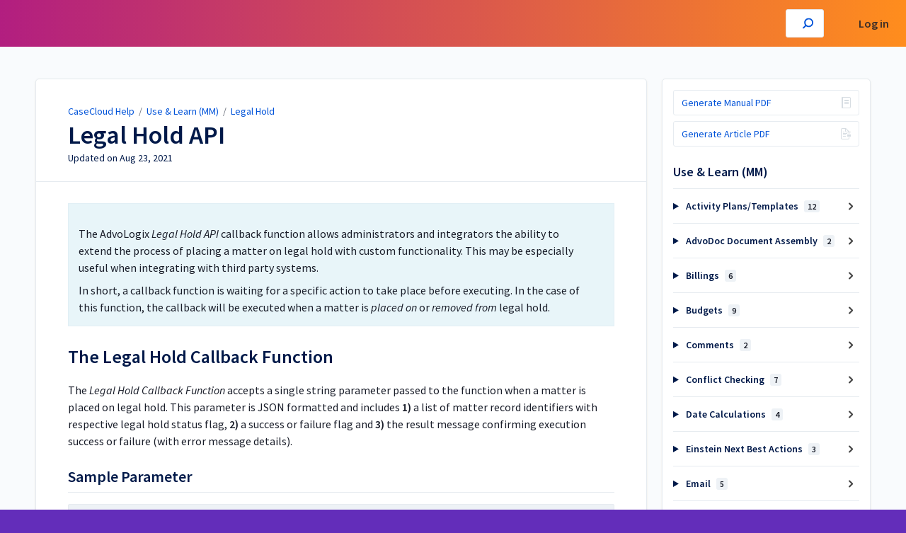

--- FILE ---
content_type: text/html; charset=utf-8
request_url: https://help.advologix.com/a/1014370-legal-hold-api
body_size: 13041
content:
<!DOCTYPE html>
<html lang="en">
  <head>
    <meta content="IE=edge" http-equiv="X-UA-Compatible">
<meta content="text/html;charset=UTF-8" http-equiv="Content-Type">
<meta content="width=device-width, initial-scale=1" name="viewport">
<meta name="turbo-prefetch" content="false">
<title>Legal Hold API | Use &amp; Learn (MM) | CaseCloud Help</title>
<meta name='description' content=''>

  <meta name="csrf-param" content="authenticity_token" />
<meta name="csrf-token" content="JiJHs6YJ9QzQAMidh6FPQ5gO17JDoAhTfOz0UvS_Pvje-gRBQozUClHesaYN_xhXNlQTNUuHyx0Lr45uNlhAHA" />
  <meta name="csp-nonce" />

<link rel="stylesheet" href="https://fonts.googleapis.com/css?family=Source+Sans+Pro:300,400,400i,600" />
<link rel="stylesheet" crossorigin="anonymous" href="https://assets.screensteps.com/assets/themes/v3/site-e01975c7.css" data-turbo-track="reload" integrity="sha384-oC3kEflgqPj3aqsTPjuwuK1tRl/m9JfT8ughP/7WvzIR+4WK79lWIK7KbpTXRvAe" />
  <link href="https://media.screensteps.com/favicons/images/000/017/776/original/Mitratech-Bug-Boxed-Color_200.png" rel="icon">
<script src="https://assets.screensteps.com/assets/jquery-9eb95fa6.js" crossorigin="anonymous" integrity="sha384-ZvpUoO/+PpLXR1lu4jmpXWu80pZlYUAfxl5NsBMWOEPSjUn/6Z/hRTt8+pR6L4N2"></script>
<script src="https://assets.screensteps.com/assets/application-b9655710.js" crossorigin="anonymous" defer="defer" data-turbo-track="reload" integrity="sha384-w+rw0s+RN+i7K0ttxDr43yp8spD6kqKioi4wpXPpRDI3xr/E3iTNXcn012A5YpBE"></script>



<style id="customSettings" title="customSettings">
  :root {
    --accent-color:                      #0ABFDC;
    --article-count-background:          #0ABFDC;
    --article-count-text:                #001949;
    --continue-button-color:             #0ABFDC;
    --continue-button-text-color:        #ffffff;
    --continue-button-hover-color:       #B21E80;
    --continue-button-border-color:      #001949;
    --finished-button-color:             #0ABFDC;
    --finished-button-text-color:        #F2F7FD;
    --finished-button-hover-color:       #B21E80;
    --finished-button-border-color:      #ffffff;
    --foldable-section-background-color: #0ABFDC;
    --foldable-section-hover-color:      #FF8D1D;
    --foldable-section-text-color:       #001949;
    --footer-background-color:           #632DBA;
    --footer-text-color:                 #B21E80;
    --header-color:                      #001949;
    --link-color:                        #0053d9;
    --link-hover-color:                  #ED5B3E;
    --manual-title-color:                #F2F7FD;
    --nav-breadcrumb-color:              #F2F7FD;
    --nav-breadcrumb-hover-color:        #FF8D1D;
    --nav-color:                         #191d29;
    --nav-hover-color:                   #ED5B3E;
    --text-color:                        #191d29;
    --text-color-light:                  #001949;
    --tile-color:                        #001949;
    --tile-text-color:                   #DAF4FF;
    --workflow-border-color:             #0ABFDC;

    --linear-gradient:                   linear-gradient(to right, #B21E80, #FF8D1D);
    --hero-background-image:             url(https://media.screensteps.com/account_assets/c159f41e57/files/000/006/751/original/Mitratech-Backgrounds_Blue-Gradient.jpg);
    --text-container-opacity:            0.75;

    --logo-url:                          url(https://media.screensteps.com/account_assets/c159f41e57/files/000/006/792/original/CaseCloud%20Logo6.png);
    --logo-size:                         100%;
  }


</style>


      <meta name="turbo-visit-control" content="reload">

      <!-- Google Tag Manager -->
<script async src="https://www.googletagmanager.com/gtag/js?id=G-VZL368KH09"></script>
<script>
  window.dataLayer = window.dataLayer || [];
  function gtag(){dataLayer.push(arguments);}
  gtag('js', new Date());
  gtag('config', 'G-VZL368KH09');
</script>
<!-- End Google Tag Manager -->


<style type="text/css">
.boxed-list__list--columns {grid-template-columns: none!important;}
.help .container {padding-top: 1rem!important;padding-bottom: 1rem!important;}
.help__heading {font-size: 2.2rem!important;}
.help__cta.button {padding: 1rem 2rem!important;} 
</style>
  </head>
  <body id="body" class="site-article compact-toc screensteps-training-site" data-content-template="2019" data-controller="toaster">
    <header class="header header--gradient" data-controller="header">
  <div class="header__content">
    <button id="skip-to-main-content" aria-label="Skip to content" class="skip-to-main-content" tabindex="1" data-action="header#skipToContent">
      Skip to content
    </button>

    <h1 class="header__logo header__logo--image">
      <a role="button" tabindex="2" href="/">
        CaseCloud Help
</a></h1>
      <nav class="header__nav">
    <input
      type="checkbox"
      id="cb-header-menu"
      aria-hidden="true" />
    <label
      for="cb-header-menu"
      class="header__nav-toggle"
      tabindex="0">
      <span
        class="header__nav-toggle-label">Toggle menu</span>
    </label>
    <ul class="nav__menu" >
    </ul>
      <div class="nav__item">
        <a role="menuitem" class="nav__item-anchor" href="https://help.advologix.com/login">Log in</a>
      </div>
</nav>


      <div class="header__search">
        <label
          for="cb-search"
          class="header__search-toggle">
          <span class="hidden"></span>
          <svg xmlns="http://www.w3.org/2000/svg" width="24" height="24" viewBox="0 0 24 24" role="img"><path d="M7.585 18.489L2.504 23.57A1.467 1.467 0 0 1 .43 21.496l5.081-5.081a10.22 10.22 0 0 1-2.044-6.149C3.467 4.596 8.064 0 13.734 0 19.404 0 24 4.596 24 10.266s-4.596 10.267-10.266 10.267a10.22 10.22 0 0 1-6.149-2.044zm6.149-.895a7.328 7.328 0 1 0 0-14.655 7.328 7.328 0 0 0 0 14.655z" fill="#3EA9FC" fill-rule="nonzero"></path></svg>
        </label>
        <input type="checkbox" id="cb-search" class="header__search-cb hidden" aria-hidden="true" />
        <form class="searchbar" role="search" action="/searches" accept-charset="UTF-8" method="get">
          <label for="text" class="hidden"></label>
          <input type="search" name="text" id="text" class="searchbar__input" placeholder="" autocomplete="off" data-action="quicksearch#search search-suggestions#search" aria-label="Search" tabindex="3" />
          <span class="searchbar__icon">
            <button value="Search" class="searchbar__wrapper" aria-label="Search" tabindex="4"><svg xmlns="http://www.w3.org/2000/svg" width="24" height="24" viewBox="0 0 24 24" role="img"><path d="M7.585 18.489L2.504 23.57A1.467 1.467 0 0 1 .43 21.496l5.081-5.081a10.22 10.22 0 0 1-2.044-6.149C3.467 4.596 8.064 0 13.734 0 19.404 0 24 4.596 24 10.266s-4.596 10.267-10.266 10.267a10.22 10.22 0 0 1-6.149-2.044zm6.149-.895a7.328 7.328 0 1 0 0-14.655 7.328 7.328 0 0 0 0 14.655z" fill="#3EA9FC" fill-rule="nonzero"></path></svg></button>
          </span>
            <div class="typeahead__wrapper" data-turbo-temporary>
  <ul class="typeahead__list" data-search-suggestions-target="results">
  </ul>
</div>


</form>      </div>
  </div>
</header>



    
<!-- 1 -->
<main class="main padding-top-md padding-bottom-lg--bp-md">
  <div class="container container--lg columns">
      <div aria-hidden="true" hidden class="sidebar sidebar--right sidebar--sm"></div>
    <div class="content" tabindex="-1" data-screensteps-article>
      <div class="article card ">
        <div class="article__header">
          <div class="breadcrumbs" role="navigation" aria-label="breadcrumb">
            <a class="breadcrumbs__item" href="/">CaseCloud Help</a>
              &nbsp;/&nbsp;
                <a class="breadcrumbs__item" href="/m/Use_and_Learn_MM">Use &amp; Learn (MM)</a>
                &nbsp;/&nbsp;
                <a class="breadcrumbs__item" href="/m/Use_and_Learn_MM/c/274789">Legal Hold</a>
          </div>
          <h1 class="article__title" tabindex="0">
            Legal Hold API
          </h1>
          <p class="article__subtitle">
          <span class="article__subtitle_date">Updated on <time datetime="2021-08-23T22:37:53Z" data-local="time" data-format="%b %d, %Y">Aug 23, 2021</time></span>
          </p>
        </div>
        
<div class="article__content screensteps-article-content" data-controller="article photoswipe" data-article-id="1014370" data-article-type-id="0" data-space-id="1905" data-manual-id="112627" data-workflow="false" data-article-rewrite-links-value="true" data-article-base-path-value="/" data-photoswipe-article-id-value="1014370" data-article-author-action-outlet=".nav__item" data-checklist-article-id-value="1014370" data-workflow-article-id-value="1014370">
  
              <div class="screensteps-steps" data-role="steps-container" >
                    <div class="instructions screensteps-textblock screensteps-wrapper--introduction screensteps-wrapper" tabindex="0" role="status" aria-label="introduction">
  <div id="text-content_c20ff7b8-4f4a-40a2-b9ae-6b2282baa717" class="text-block-content">
    <p>The AdvoLogix <em>Legal Hold API&nbsp;</em>callback function allows administrators and integrators the ability to extend the process of placing a matter on legal hold with custom functionality. This may be especially useful when integrating with third party systems.</p>
<p>In short, a callback function is waiting for a specific action to take place before executing. In the case of this function, the callback will be executed when a matter is <em>placed on</em> or <em>removed from</em> legal hold.</p>
  </div>
</div>
      <div class="step step-depth-1" data-step-uuid="e7ecb04d-e562-41b3-a22d-ffd08df325d5">
      <h2 id="legal-hold-callback-function" tabindex="0">
        <a class="screensteps-anchor" tabindex="-1" aria-hidden="true" data-turbo="false" href="#legal-hold-callback-function"><svg xmlns="http://www.w3.org/2000/svg" width="16" height="16" viewBox="0 0 20 20" enable-background="new 0 0 20 20" role="img" aria-labelledby="alwcl5a900uhm9ia50rwzia8xe3xv4jd"><title id="alwcl5a900uhm9ia50rwzia8xe3xv4jd">Heading anchor</title><path d="M7.859 14.691l-.81.805c-.701.695-1.843.695-2.545 0-.336-.334-.521-.779-.521-1.252s.186-.916.521-1.252l2.98-2.955c.617-.613 1.779-1.515 2.626-.675.389.386 1.016.384 1.403-.005.385-.389.383-1.017-.006-1.402-1.438-1.428-3.566-1.164-5.419.675l-2.98 2.956c-.715.709-1.108 1.654-1.108 2.658 0 1.006.394 1.949 1.108 2.658.736.73 1.702 1.096 2.669 1.096.967 0 1.934-.365 2.669-1.096l.811-.805c.389-.385.391-1.012.005-1.4-.387-.388-1.014-.39-1.403-.006zm9.032-11.484c-1.547-1.534-3.709-1.617-5.139-.197l-1.009 1.002c-.389.386-.392 1.013-.006 1.401.386.389 1.013.391 1.402.005l1.01-1.001c.74-.736 1.711-.431 2.346.197.336.335.522.779.522 1.252s-.186.917-.522 1.251l-3.18 3.154c-1.454 1.441-2.136.766-2.427.477-.389-.386-1.016-.383-1.401.005-.386.389-.384 1.017.005 1.401.668.662 1.43.99 2.228.99.977 0 2.01-.492 2.993-1.467l3.18-3.153c.712-.71 1.107-1.654 1.107-2.658 0-1.005-.395-1.949-1.109-2.659z"></path></svg></a>
        The Legal Hold Callback Function
</h2>      <div class="instructions screensteps-textblock" tabindex="0">
  <div id="text-content_36cb3640-17ef-4ab0-8241-9478647c91d8" class="text-block-content">
    <p dir="ltr">The <em>Legal Hold Callback Function</em> accepts a single string parameter passed to the function when a matter is placed on legal hold. This parameter is JSON formatted and includes <strong>1)</strong> a list of matter record identifiers with respective legal hold status flag, <strong>2)</strong> a success or failure flag and <strong>3)</strong> the result message confirming execution success or failure (with error message details).</p>
  </div>
</div>
        <div class="step step-depth-2 child-step" data-step-uuid="99e35a6f-f09a-4ebe-b87d-a8f274d0ea43">
      <h3 id="sample-parameter" tabindex="0">
        <a class="screensteps-anchor" tabindex="-1" aria-hidden="true" data-turbo="false" href="#sample-parameter"><svg xmlns="http://www.w3.org/2000/svg" width="16" height="16" viewBox="0 0 20 20" enable-background="new 0 0 20 20" role="img" aria-labelledby="anzvjd8jwdlbnshrm9ktwvuq2rfdjslm"><title id="anzvjd8jwdlbnshrm9ktwvuq2rfdjslm">Heading anchor</title><path d="M7.859 14.691l-.81.805c-.701.695-1.843.695-2.545 0-.336-.334-.521-.779-.521-1.252s.186-.916.521-1.252l2.98-2.955c.617-.613 1.779-1.515 2.626-.675.389.386 1.016.384 1.403-.005.385-.389.383-1.017-.006-1.402-1.438-1.428-3.566-1.164-5.419.675l-2.98 2.956c-.715.709-1.108 1.654-1.108 2.658 0 1.006.394 1.949 1.108 2.658.736.73 1.702 1.096 2.669 1.096.967 0 1.934-.365 2.669-1.096l.811-.805c.389-.385.391-1.012.005-1.4-.387-.388-1.014-.39-1.403-.006zm9.032-11.484c-1.547-1.534-3.709-1.617-5.139-.197l-1.009 1.002c-.389.386-.392 1.013-.006 1.401.386.389 1.013.391 1.402.005l1.01-1.001c.74-.736 1.711-.431 2.346.197.336.335.522.779.522 1.252s-.186.917-.522 1.251l-3.18 3.154c-1.454 1.441-2.136.766-2.427.477-.389-.386-1.016-.383-1.401.005-.386.389-.384 1.017.005 1.401.668.662 1.43.99 2.228.99.977 0 2.01-.492 2.993-1.467l3.18-3.153c.712-.71 1.107-1.654 1.107-2.658 0-1.005-.395-1.949-1.109-2.659z"></path></svg></a>
        Sample Parameter
</h3></div>
      <div class="instructions screensteps-textblock" tabindex="0">
  <div id="text-content_5b4ce956-6066-427a-b2df-4ca971d05796" class="text-block-content">
    <pre dir="ltr">{ <span style="color:rgb(0, 168, 133);">recordsList</span>: [{ <span style="color:rgb(44, 130, 201);">recordId</span>: "a0N9000000NLlXXEA1", <span style="color:rgb(184, 49, 47);">status</span>: "Legal Hold Added" }, { <span style="color:rgb(44, 130, 201);">recordId</span>: "a0N9000000NLlPQEA1", <span style="color:rgb(184, 49, 47);">status</span>: "Legal Hold Removed" }], <span style="color:rgb(147, 101, 184);">success</span>: "TRUE", <span style="color:rgb(243, 121, 52);">result</span>: "The Legal Hold processing has been completed successfully." }</pre>
  </div>
</div>
        <div class="step step-depth-2 child-step" data-step-uuid="4054e192-4315-4a48-a16b-cdb0ba536ff6">
      <h3 id="where" tabindex="0">
        <a class="screensteps-anchor" tabindex="-1" aria-hidden="true" data-turbo="false" href="#where"><svg xmlns="http://www.w3.org/2000/svg" width="16" height="16" viewBox="0 0 20 20" enable-background="new 0 0 20 20" role="img" aria-labelledby="ap97cz8lxdiuvdm8lxnu0lc9oxikbn9d"><title id="ap97cz8lxdiuvdm8lxnu0lc9oxikbn9d">Heading anchor</title><path d="M7.859 14.691l-.81.805c-.701.695-1.843.695-2.545 0-.336-.334-.521-.779-.521-1.252s.186-.916.521-1.252l2.98-2.955c.617-.613 1.779-1.515 2.626-.675.389.386 1.016.384 1.403-.005.385-.389.383-1.017-.006-1.402-1.438-1.428-3.566-1.164-5.419.675l-2.98 2.956c-.715.709-1.108 1.654-1.108 2.658 0 1.006.394 1.949 1.108 2.658.736.73 1.702 1.096 2.669 1.096.967 0 1.934-.365 2.669-1.096l.811-.805c.389-.385.391-1.012.005-1.4-.387-.388-1.014-.39-1.403-.006zm9.032-11.484c-1.547-1.534-3.709-1.617-5.139-.197l-1.009 1.002c-.389.386-.392 1.013-.006 1.401.386.389 1.013.391 1.402.005l1.01-1.001c.74-.736 1.711-.431 2.346.197.336.335.522.779.522 1.252s-.186.917-.522 1.251l-3.18 3.154c-1.454 1.441-2.136.766-2.427.477-.389-.386-1.016-.383-1.401.005-.386.389-.384 1.017.005 1.401.668.662 1.43.99 2.228.99.977 0 2.01-.492 2.993-1.467l3.18-3.153c.712-.71 1.107-1.654 1.107-2.658 0-1.005-.395-1.949-1.109-2.659z"></path></svg></a>
        Where
</h3></div>
      <div class="instructions screensteps-textblock" tabindex="0">
  <div id="text-content_6e864059-72bd-43dc-baf7-7ee58d267032" class="text-block-content">
    <p dir="ltr" style="margin-left:0px;"><strong><span style="color:rgb(0, 168, 133);">recordsList</span></strong><br>The list of matter identifiers with a ‘status’ identifying whether the list of matters have been added to legal hold or removed from legal hold. &nbsp;Each object in the list has the following attributes:</p>
<ol>
<li dir="ltr" style="margin-left:0px;">
<strong><span style="color:rgb(44, 130, 201);">recordId</span></strong><br>The record id of the matter processed for legal hold (added or removed from legal hold).</li>
<li dir="ltr" style="margin-left:0px;">
<strong><span style="color:rgb(184, 49, 47);">status</span></strong><br>Identifies the legal hold status action that was taken. Legal hold was either added or removed.</li>
</ol>
<p dir="ltr" style="margin-left:0px;"><strong><span style="color:rgb(147, 101, 184);">success</span>&nbsp;</strong><br>Will be TRUE/FALSE (True = Legal hold processing was successful, False = Legal hold processing encountered an error). You will normally only perform an action when the success value is TRUE.</p>
<p dir="ltr" style="margin-left:0px;"><strong><span style="color:rgb(243, 121, 52);">result&nbsp;</span></strong><br>Error message (when applicable).</p>
  </div>
</div>
</div>

              </div>


  


</div>        
      </div>
        <div class="article__actions" data-role="next-previous-nav">
  <div class="article__actions-prev">
      <a class="article__actions-link" href="/a/1007007-managing-acknowledgements-component">
        <span class="article__actions-label">
          <svg xmlns="http://www.w3.org/2000/svg" width="17" height="12" viewBox="0 0 17 12" aria-hidden="true" role="img" aria-labelledby="aed44da1qwyu06wd5dehxe66xjoxnqt9"><title id="aed44da1qwyu06wd5dehxe66xjoxnqt9">Checklist item</title><g fill="none" fill-rule="evenodd"><path d="M10.446 10.646a.5.5 0 0 1 0-.707L14.386 6l-3.94-3.94a.5.5 0 0 1 0-.706l.708-.708a.5.5 0 0 1 .707 0l5 5a.5.5 0 0 1 0 .708l-5 5a.5.5 0 0 1-.707 0l-.708-.708zM8.5 5h1a.5.5 0 0 1 .5.5v1a.5.5 0 0 1-.5.5h-1a.5.5 0 0 1-.5-.5v-1a.5.5 0 0 1 .5-.5zm-4 0h1a.5.5 0 0 1 .5.5v1a.5.5 0 0 1-.5.5h-1a.5.5 0 0 1-.5-.5v-1a.5.5 0 0 1 .5-.5zm-4 0h1a.5.5 0 0 1 .5.5v1a.5.5 0 0 1-.5.5h-1a.5.5 0 0 1-.5-.5v-1A.5.5 0 0 1 .5 5z" fill="currentColor"></path></g></svg>
          Previous Article
        </span>
        <span class="article__actions-content" title="Managing Acknowledgements⚡Component">
          Managing Acknowledgements⚡Component
        </span>
</a>  </div>
  <div class="article__actions-next">
      <a class="article__actions-link" href="/a/990841-introduction-to-the-matter-calendar">
        <span class="article__actions-label">
          Next Article
          <svg xmlns="http://www.w3.org/2000/svg" width="17" height="12" viewBox="0 0 17 12" aria-hidden="true" role="img" aria-labelledby="act8102w0bx4uih8zq559cx1wn06fan1"><title id="act8102w0bx4uih8zq559cx1wn06fan1">Checklist item</title><g fill="none" fill-rule="evenodd"><path d="M10.446 10.646a.5.5 0 0 1 0-.707L14.386 6l-3.94-3.94a.5.5 0 0 1 0-.706l.708-.708a.5.5 0 0 1 .707 0l5 5a.5.5 0 0 1 0 .708l-5 5a.5.5 0 0 1-.707 0l-.708-.708zM8.5 5h1a.5.5 0 0 1 .5.5v1a.5.5 0 0 1-.5.5h-1a.5.5 0 0 1-.5-.5v-1a.5.5 0 0 1 .5-.5zm-4 0h1a.5.5 0 0 1 .5.5v1a.5.5 0 0 1-.5.5h-1a.5.5 0 0 1-.5-.5v-1a.5.5 0 0 1 .5-.5zm-4 0h1a.5.5 0 0 1 .5.5v1a.5.5 0 0 1-.5.5h-1a.5.5 0 0 1-.5-.5v-1A.5.5 0 0 1 .5 5z" fill="currentColor"></path></g></svg>
        </span>
        <span class="article__actions-content" title="Introduction to the Matter Calendar">
          Introduction to the Matter Calendar
        </span>
</a>  </div>
</div>

    </div>
      <div class="sidebar sidebar--right sidebar--sm no-padding-x--bp-md">
        <div class="sidebar__links card">
          
              <div class="sidebar__links">
            <turbo-frame data-controller="frame" id="pdf_button_manual_112627">
        <form action="/s/1905/pdfs" accept-charset="UTF-8" method="post"><input type="hidden" name="authenticity_token" value="bGlRKOdGtCVCp7RRtwg_rEWTmy1ZdE58zy5lRoVJvlqf39tXskWPlGwwH0Ev25zSwkBTlpOZ7w6lhufO1Zoi_Q" autocomplete="off" />
      <input type="hidden" name="pdf[manual_id]" id="pdf_manual_id" value="112627" autocomplete="off" />

      <button name="button" type="submit" class="sidebar__cta-btn sidebar__cta-btn--download-all">
        Generate Manual PDF
</button></form>
</turbo-frame>

      <turbo-frame data-controller="frame" id="pdf_button_lesson_1014370">
        <form action="/s/1905/pdfs" accept-charset="UTF-8" method="post"><input type="hidden" name="authenticity_token" value="iaXd93qnoYkI4zTWWXjVR87vDVBMYJmiPDkEwGnK2dF6E1eIL6SaOCZ0n8bBq3Y5STzF64aNONBWkYZIORlFdg" autocomplete="off" />
      <input type="hidden" name="pdf[lesson_id]" id="pdf_lesson_id" value="1014370" autocomplete="off" />

      <button name="button" type="submit" class="sidebar__cta-btn sidebar__cta-btn--download">
        Generate Article PDF
</button></form>
</turbo-frame>


    </div>
      <div
  class="sidebar__chapters"
  data-controller="sidebar-chapters"
  data-sidebar-chapters-chapter-value="274789"
  data-sidebar-chapters-lesson-value="1014370"
>
    <h3 class="sidebar__heading">Use &amp; Learn (MM)</h3>
      <details class="sidebar__chapter sidebar__collapse" data-role="sidebar-chapter"
               data-chapter-id="152189"
               data-controller="details sidebar-chapter"
               data-action="toggle->sidebar-chapter#updateAria">
        <summary class="sidebar__chapter_link sidebar__collapse_toggle">
          Activity Plans/Templates
          <span class="sidebar__menu_counter" data-sidebar-chapter-target="counter">12</span>
        </summary>
        <ul>
            <li data-article-id="348999" data-role="sidebar-chapter-article">
              <a class="sidebar__link" data-role="nested-chapter-articles" href="/a/348999-introduction-to-activity-plans">Introduction to Activity Plans</a>
            </li>
            <li data-article-id="589180" data-role="sidebar-chapter-article">
              <a class="sidebar__link" data-role="nested-chapter-articles" href="/a/589180-how-do-i-create-an-activity-plan-template">How do I create an activity plan template?</a>
            </li>
            <li data-article-id="589181" data-role="sidebar-chapter-article">
              <a class="sidebar__link" data-role="nested-chapter-articles" href="/a/589181-how-do-i-create-a-new-activity-plan">How do I create a new activity plan?</a>
            </li>
            <li data-article-id="475473" data-role="sidebar-chapter-article">
              <a class="sidebar__link" data-role="nested-chapter-articles" href="/a/475473-can-the-activity-plan-start-date-be-modified-later">Can the activity plan start date be modified later?</a>
            </li>
            <li data-article-id="384332" data-role="sidebar-chapter-article">
              <a class="sidebar__link" data-role="nested-chapter-articles" href="/a/384332-how-do-i-delete-an-activity-plan">How do I delete an activity plan?</a>
            </li>
            <li data-article-id="384369" data-role="sidebar-chapter-article">
              <a class="sidebar__link" data-role="nested-chapter-articles" href="/a/384369-how-do-activity-plan-dependencies-work">How do activity plan dependencies work?</a>
            </li>
            <li data-article-id="266279" data-role="sidebar-chapter-article">
              <a class="sidebar__link" data-role="nested-chapter-articles" href="/a/266279-creating-an-activity-plan-via-code">Creating an Activity Plan via Code</a>
            </li>
            <li data-article-id="1098621" data-role="sidebar-chapter-article">
              <a class="sidebar__link" data-role="nested-chapter-articles" href="/a/1098621-adding-an-activity-to-an-activity-plan-via-code">Adding an Activity to an Activity Plan via Code</a>
            </li>
            <li data-article-id="528943" data-role="sidebar-chapter-article">
              <a class="sidebar__link" data-role="nested-chapter-articles" href="/a/528943-updating-an-activity-plan-via-code">Updating an Activity Plan via Code</a>
            </li>
            <li data-article-id="414110" data-role="sidebar-chapter-article">
              <a class="sidebar__link" data-role="nested-chapter-articles" href="/a/414110-deleting-an-activity-plan-via-code">Deleting an Activity Plan via Code</a>
            </li>
            <li data-article-id="331974" data-role="sidebar-chapter-article">
              <a class="sidebar__link" data-role="nested-chapter-articles" href="/a/331974-creating-an-activity-plan-via-process-builder">Creating an Activity Plan via Process Builder</a>
            </li>
            <li data-article-id="1935922" data-role="sidebar-chapter-article">
              <a class="sidebar__link" data-role="nested-chapter-articles" href="/a/1935922-how-do-i-export-and-import-an-activity-plan-template">How do I export and import an activity plan template?</a>
            </li>
        </ul>
      </details>
      <details class="sidebar__chapter sidebar__collapse" data-role="sidebar-chapter"
               data-chapter-id="183398"
               data-controller="details sidebar-chapter"
               data-action="toggle->sidebar-chapter#updateAria">
        <summary class="sidebar__chapter_link sidebar__collapse_toggle">
          AdvoDoc Document Assembly
          <span class="sidebar__menu_counter" data-sidebar-chapter-target="counter">2</span>
        </summary>
        <ul>
            <li data-article-id="625433" data-role="sidebar-chapter-article">
              <a class="sidebar__link" data-role="nested-chapter-articles" href="/a/625433-what-is-advodoc">What is AdvoDoc?</a>
            </li>
            <li data-article-id="625438" data-role="sidebar-chapter-article">
              <a class="sidebar__link" data-role="nested-chapter-articles" href="/a/625438-how-do-i-create-an-advodoc-template">How do I create an AdvoDoc template?</a>
            </li>
        </ul>
      </details>
      <details class="sidebar__chapter sidebar__collapse" data-role="sidebar-chapter"
               data-chapter-id="418787"
               data-controller="details sidebar-chapter"
               data-action="toggle->sidebar-chapter#updateAria">
        <summary class="sidebar__chapter_link sidebar__collapse_toggle">
          Billings
          <span class="sidebar__menu_counter" data-sidebar-chapter-target="counter">6</span>
        </summary>
        <ul>
            <li data-article-id="1719695" data-role="sidebar-chapter-article">
              <a class="sidebar__link" data-role="nested-chapter-articles" href="/a/1719695-introduction-to-billings">Introduction to Billings</a>
            </li>
            <li data-article-id="1719702" data-role="sidebar-chapter-article">
              <a class="sidebar__link" data-role="nested-chapter-articles" href="/a/1719702-billing-preview-component">Billing Preview⚡Component</a>
            </li>
            <li data-article-id="1727542" data-role="sidebar-chapter-article">
              <a class="sidebar__link" data-role="nested-chapter-articles" href="/a/1727542-manage-billing-parties-component">Manage Billing Parties⚡ Component</a>
            </li>
            <li data-article-id="1728543" data-role="sidebar-chapter-article">
              <a class="sidebar__link" data-role="nested-chapter-articles" href="/a/1728543-manage-custom-actions-for-the-billing-preview">Manage Custom Actions for the Billing Preview</a>
            </li>
            <li data-article-id="1728551" data-role="sidebar-chapter-article">
              <a class="sidebar__link" data-role="nested-chapter-articles" href="/a/1728551-export-data-from-the-billing-preview">Export Data From the Billing Preview</a>
            </li>
            <li data-article-id="1728576" data-role="sidebar-chapter-article">
              <a class="sidebar__link" data-role="nested-chapter-articles" href="/a/1728576-add-the-billing-preview-component-to-a-lightning-page">Add the Billing Preview Component to a Lightning Page</a>
            </li>
        </ul>
      </details>
      <details class="sidebar__chapter sidebar__collapse" data-role="sidebar-chapter"
               data-chapter-id="343885"
               data-controller="details sidebar-chapter"
               data-action="toggle->sidebar-chapter#updateAria">
        <summary class="sidebar__chapter_link sidebar__collapse_toggle">
          Budgets
          <span class="sidebar__menu_counter" data-sidebar-chapter-target="counter">9</span>
        </summary>
        <ul>
            <li data-article-id="1332543" data-role="sidebar-chapter-article">
              <a class="sidebar__link" data-role="nested-chapter-articles" href="/a/1332543-introduction-to-budgets">Introduction to Budgets</a>
            </li>
            <li data-article-id="1334203" data-role="sidebar-chapter-article">
              <a class="sidebar__link" data-role="nested-chapter-articles" href="/a/1334203-budget-templates">Budget Templates</a>
            </li>
            <li data-article-id="1419691" data-role="sidebar-chapter-article">
              <a class="sidebar__link" data-role="nested-chapter-articles" href="/a/1419691-budget-summary-component">Budget Summary⚡Component</a>
            </li>
            <li data-article-id="1816756" data-role="sidebar-chapter-article">
              <a class="sidebar__link" data-role="nested-chapter-articles" href="/a/1816756-how-do-i-batch-edit-my-budget-details">How do I batch edit my budget details?</a>
            </li>
            <li data-article-id="1905487" data-role="sidebar-chapter-article">
              <a class="sidebar__link" data-role="nested-chapter-articles" href="/a/1905487-how-do-i-import-export-my-budget-details">How do I import/export my budget details?</a>
            </li>
            <li data-article-id="1817577" data-role="sidebar-chapter-article">
              <a class="sidebar__link" data-role="nested-chapter-articles" href="/a/1817577-generate-an-advodoc-budget-document">Generate an AdvoDoc Budget Document</a>
            </li>
            <li data-article-id="869609" data-role="sidebar-chapter-article">
              <a class="sidebar__link" data-role="nested-chapter-articles" href="/a/869609-introduction-to-matter-budgeting-deprecated">Introduction to Matter Budgeting (deprecated)</a>
            </li>
            <li data-article-id="689273" data-role="sidebar-chapter-article">
              <a class="sidebar__link" data-role="nested-chapter-articles" href="/a/689273-budget-vs-actual-component-deprecated">Budget vs Actual Component (deprecated)</a>
            </li>
            <li data-article-id="94989" data-role="sidebar-chapter-article">
              <a class="sidebar__link" data-role="nested-chapter-articles" href="/a/94989-budgeting-for-matters-deprecated">Budgeting for Matters (deprecated)</a>
            </li>
        </ul>
      </details>
      <details class="sidebar__chapter sidebar__collapse" data-role="sidebar-chapter"
               data-chapter-id="255815"
               data-controller="details sidebar-chapter"
               data-action="toggle->sidebar-chapter#updateAria">
        <summary class="sidebar__chapter_link sidebar__collapse_toggle">
          Comments
          <span class="sidebar__menu_counter" data-sidebar-chapter-target="counter">2</span>
        </summary>
        <ul>
            <li data-article-id="916383" data-role="sidebar-chapter-article">
              <a class="sidebar__link" data-role="nested-chapter-articles" href="/a/916383-introduction-to-comments">Introduction to Comments</a>
            </li>
            <li data-article-id="916380" data-role="sidebar-chapter-article">
              <a class="sidebar__link" data-role="nested-chapter-articles" href="/a/916380-how-do-i-create-a-new-comment">How do I create a new comment?</a>
            </li>
        </ul>
      </details>
      <details class="sidebar__chapter sidebar__collapse" data-role="sidebar-chapter"
               data-chapter-id="242780"
               data-controller="details sidebar-chapter"
               data-action="toggle->sidebar-chapter#updateAria">
        <summary class="sidebar__chapter_link sidebar__collapse_toggle">
          Conflict Checking
          <span class="sidebar__menu_counter" data-sidebar-chapter-target="counter">7</span>
        </summary>
        <ul>
            <li data-article-id="861890" data-role="sidebar-chapter-article">
              <a class="sidebar__link" data-role="nested-chapter-articles" href="/a/861890-introduction-to-conflict-checks">Introduction to Conflict Checks⚡</a>
            </li>
            <li data-article-id="861897" data-role="sidebar-chapter-article">
              <a class="sidebar__link" data-role="nested-chapter-articles" href="/a/861897-how-do-i-start-a-new-conflict-check">How do I start a new conflict check?</a>
            </li>
            <li data-article-id="861900" data-role="sidebar-chapter-article">
              <a class="sidebar__link" data-role="nested-chapter-articles" href="/a/861900-how-do-i-manage-conflict-check-results">How do I manage conflict check results?</a>
            </li>
            <li data-article-id="861898" data-role="sidebar-chapter-article">
              <a class="sidebar__link" data-role="nested-chapter-articles" href="/a/861898-initiating-a-conflict-check-through-automation-or-code">Initiating a Conflict Check Through Automation or Code</a>
            </li>
            <li data-article-id="991735" data-role="sidebar-chapter-article">
              <a class="sidebar__link" data-role="nested-chapter-articles" href="/a/991735-batch-conflict-check">Batch Conflict Check⚡</a>
            </li>
            <li data-article-id="861929" data-role="sidebar-chapter-article">
              <a class="sidebar__link" data-role="nested-chapter-articles" href="/a/861929-conflict-check-advanced-search-techniques">Conflict Check: Advanced Search Techniques</a>
            </li>
            <li data-article-id="509586" data-role="sidebar-chapter-article">
              <a class="sidebar__link" data-role="nested-chapter-articles" href="/a/509586-resources-for-conflict-of-interest-checking">Resources for Conflict of Interest Checking</a>
            </li>
        </ul>
      </details>
      <details class="sidebar__chapter sidebar__collapse" data-role="sidebar-chapter"
               data-chapter-id="240241"
               data-controller="details sidebar-chapter"
               data-action="toggle->sidebar-chapter#updateAria">
        <summary class="sidebar__chapter_link sidebar__collapse_toggle">
          Date Calculations
          <span class="sidebar__menu_counter" data-sidebar-chapter-target="counter">4</span>
        </summary>
        <ul>
            <li data-article-id="851969" data-role="sidebar-chapter-article">
              <a class="sidebar__link" data-role="nested-chapter-articles" href="/a/851969-date-calculation-business-rules">Date Calculation Business Rules</a>
            </li>
            <li data-article-id="851948" data-role="sidebar-chapter-article">
              <a class="sidebar__link" data-role="nested-chapter-articles" href="/a/851948-date-calculator-component">Date Calculator ⚡Component</a>
            </li>
            <li data-article-id="1009529" data-role="sidebar-chapter-article">
              <a class="sidebar__link" data-role="nested-chapter-articles" href="/a/1009529-date-calculation-api">Date Calculation API</a>
            </li>
            <li data-article-id="851952" data-role="sidebar-chapter-article">
              <a class="sidebar__link" data-role="nested-chapter-articles" href="/a/851952-introduction-to-business-hours">Introduction to Business Hours</a>
            </li>
        </ul>
      </details>
      <details class="sidebar__chapter sidebar__collapse" data-role="sidebar-chapter"
               data-chapter-id="463406"
               data-controller="details sidebar-chapter"
               data-action="toggle->sidebar-chapter#updateAria">
        <summary class="sidebar__chapter_link sidebar__collapse_toggle">
          Einstein Next Best Actions
          <span class="sidebar__menu_counter" data-sidebar-chapter-target="counter">3</span>
        </summary>
        <ul>
            <li data-article-id="1936837" data-role="sidebar-chapter-article">
              <a class="sidebar__link" data-role="nested-chapter-articles" href="/a/1936837-einstein-next-best-actions-overview">Einstein Next Best Actions Overview</a>
            </li>
            <li data-article-id="1936840" data-role="sidebar-chapter-article">
              <a class="sidebar__link" data-role="nested-chapter-articles" href="/a/1936840-how-do-i-set-up-einstein-next-best-actions">How do I set up Einstein Next Best Actions?</a>
            </li>
            <li data-article-id="1936843" data-role="sidebar-chapter-article">
              <a class="sidebar__link" data-role="nested-chapter-articles" href="/a/1936843-how-do-i-add-custom-recommendations-to-next-best-actions">How do I add custom recommendations to Next Best Actions?</a>
            </li>
        </ul>
      </details>
      <details class="sidebar__chapter sidebar__collapse" data-role="sidebar-chapter"
               data-chapter-id="152218"
               data-controller="details sidebar-chapter"
               data-action="toggle->sidebar-chapter#updateAria">
        <summary class="sidebar__chapter_link sidebar__collapse_toggle">
          Email
          <span class="sidebar__menu_counter" data-sidebar-chapter-target="counter">5</span>
        </summary>
        <ul>
            <li data-article-id="47985" data-role="sidebar-chapter-article">
              <a class="sidebar__link" data-role="nested-chapter-articles" href="/a/47985-how-do-i-send-an-email-within-the-matter-management-application">How do I send an email within the Matter Management application?</a>
            </li>
            <li data-article-id="314945" data-role="sidebar-chapter-article">
              <a class="sidebar__link" data-role="nested-chapter-articles" href="/a/314945-how-do-i-send-email-notifications-to-participants-legacy">How do I send email notifications to participants? (legacy)</a>
            </li>
            <li data-article-id="1148713" data-role="sidebar-chapter-article">
              <a class="sidebar__link" data-role="nested-chapter-articles" href="/a/1148713-introduction-to-advologix-mass-email">Introduction to AdvoLogix Mass Email</a>
            </li>
            <li data-article-id="1148716" data-role="sidebar-chapter-article">
              <a class="sidebar__link" data-role="nested-chapter-articles" href="/a/1148716-mass-emailing-from-related-matter-participants">Mass Emailing from Related Matter Participants</a>
            </li>
            <li data-article-id="1148715" data-role="sidebar-chapter-article">
              <a class="sidebar__link" data-role="nested-chapter-articles" href="/a/1148715-mass-emailing-from-the-matter-list">Mass Emailing from the Matter List</a>
            </li>
        </ul>
      </details>
      <details class="sidebar__chapter sidebar__collapse" data-role="sidebar-chapter"
               data-chapter-id="414600"
               data-controller="details sidebar-chapter"
               data-action="toggle->sidebar-chapter#updateAria">
        <summary class="sidebar__chapter_link sidebar__collapse_toggle">
          Enhanced Forms
          <span class="sidebar__menu_counter" data-sidebar-chapter-target="counter">3</span>
        </summary>
        <ul>
            <li data-article-id="1697888" data-role="sidebar-chapter-article">
              <a class="sidebar__link" data-role="nested-chapter-articles" href="/a/1697888-introduction-to-the-enhanced-forms-component">Introduction to the Enhanced Forms⚡Component</a>
            </li>
            <li data-article-id="1697891" data-role="sidebar-chapter-article">
              <a class="sidebar__link" data-role="nested-chapter-articles" href="/a/1697891-how-do-i-add-an-enhanced-form-to-a-lightning-page">How do I add an enhanced form to a lightning page?</a>
            </li>
            <li data-article-id="1697893" data-role="sidebar-chapter-article">
              <a class="sidebar__link" data-role="nested-chapter-articles" href="/a/1697893-using-an-enhanced-form">Using an Enhanced Form</a>
            </li>
        </ul>
      </details>
      <details class="sidebar__chapter sidebar__collapse" data-role="sidebar-chapter"
               data-chapter-id="332221"
               data-controller="details sidebar-chapter"
               data-action="toggle->sidebar-chapter#updateAria">
        <summary class="sidebar__chapter_link sidebar__collapse_toggle">
          Enhanced Lists
          <span class="sidebar__menu_counter" data-sidebar-chapter-target="counter">4</span>
        </summary>
        <ul>
            <li data-article-id="1273904" data-role="sidebar-chapter-article">
              <a class="sidebar__link" data-role="nested-chapter-articles" href="/a/1273904-introduction-to-the-enhanced-lists-component">Introduction to the Enhanced Lists⚡Component</a>
            </li>
            <li data-article-id="1273906" data-role="sidebar-chapter-article">
              <a class="sidebar__link" data-role="nested-chapter-articles" href="/a/1273906-how-do-i-add-an-enhanced-list-to-a-lightning-page">How do I add an enhanced list to a lightning page?</a>
            </li>
            <li data-article-id="1273905" data-role="sidebar-chapter-article">
              <a class="sidebar__link" data-role="nested-chapter-articles" href="/a/1273905-using-an-enhanced-list">Using an Enhanced List</a>
            </li>
            <li data-article-id="1274639" data-role="sidebar-chapter-article">
              <a class="sidebar__link" data-role="nested-chapter-articles" href="/a/1274639-using-the-list-builder-to-configure-an-enhanced-list">Using the List Builder to Configure an Enhanced List</a>
            </li>
        </ul>
      </details>
      <details class="sidebar__chapter sidebar__collapse" data-role="sidebar-chapter"
               data-chapter-id="390817"
               data-controller="details sidebar-chapter"
               data-action="toggle->sidebar-chapter#updateAria">
        <summary class="sidebar__chapter_link sidebar__collapse_toggle">
          Expenses
          <span class="sidebar__menu_counter" data-sidebar-chapter-target="counter">2</span>
        </summary>
        <ul>
            <li data-article-id="750244" data-role="sidebar-chapter-article">
              <a class="sidebar__link" data-role="nested-chapter-articles" href="/a/750244-expense-tracking">Expense Tracking</a>
            </li>
            <li data-article-id="1711448" data-role="sidebar-chapter-article">
              <a class="sidebar__link" data-role="nested-chapter-articles" href="/a/1711448-how-do-i-utilize-the-new-expense-form">How do I utilize the new expense form?</a>
            </li>
        </ul>
      </details>
      <details class="sidebar__chapter sidebar__collapse" data-role="sidebar-chapter"
               data-chapter-id="32182"
               data-controller="details sidebar-chapter"
               data-action="toggle->sidebar-chapter#updateAria">
        <summary class="sidebar__chapter_link sidebar__collapse_toggle">
          Export Templates
          <span class="sidebar__menu_counter" data-sidebar-chapter-target="counter">4</span>
        </summary>
        <ul>
            <li data-article-id="69104" data-role="sidebar-chapter-article">
              <a class="sidebar__link" data-role="nested-chapter-articles" href="/a/69104-export-templates-overview">Export Templates Overview</a>
            </li>
            <li data-article-id="69546" data-role="sidebar-chapter-article">
              <a class="sidebar__link" data-role="nested-chapter-articles" href="/a/69546-creating-an-export-template">Creating an Export Template</a>
            </li>
            <li data-article-id="69548" data-role="sidebar-chapter-article">
              <a class="sidebar__link" data-role="nested-chapter-articles" href="/a/69548-editing-an-export-templates">Editing an Export Templates</a>
            </li>
            <li data-article-id="69547" data-role="sidebar-chapter-article">
              <a class="sidebar__link" data-role="nested-chapter-articles" href="/a/69547-how-do-i-export-time-from-the-time-tab">How do I export time from the time tab?</a>
            </li>
        </ul>
      </details>
      <details class="sidebar__chapter sidebar__collapse" data-role="sidebar-chapter"
               data-chapter-id="406008"
               data-controller="details sidebar-chapter"
               data-action="toggle->sidebar-chapter#updateAria">
        <summary class="sidebar__chapter_link sidebar__collapse_toggle">
          Fee Arrangements
          <span class="sidebar__menu_counter" data-sidebar-chapter-target="counter">17</span>
        </summary>
        <ul>
            <li data-article-id="1702379" data-role="sidebar-chapter-article">
              <a class="sidebar__link" data-role="nested-chapter-articles" href="/a/1702379-fee-arrangements-overview">Fee Arrangements Overview</a>
            </li>
            <li data-article-id="1657262" data-role="sidebar-chapter-article">
              <a class="sidebar__link" data-role="nested-chapter-articles" href="/a/1657262-introduction-to-fee-arrangements">Introduction to Fee Arrangements</a>
            </li>
            <li data-article-id="1657263" data-role="sidebar-chapter-article">
              <a class="sidebar__link" data-role="nested-chapter-articles" href="/a/1657263-how-do-i-create-a-fee-arrangement">How do I create a fee arrangement?</a>
            </li>
            <li data-article-id="1698604" data-role="sidebar-chapter-article">
              <a class="sidebar__link" data-role="nested-chapter-articles" href="/a/1698604-how-do-i-create-a-matter-fee-arrangement">How do I create a matter fee arrangement?</a>
            </li>
            <li data-article-id="1657264" data-role="sidebar-chapter-article">
              <a class="sidebar__link" data-role="nested-chapter-articles" href="/a/1657264-manage-parties-component">Manage Parties⚡Component</a>
            </li>
            <li data-article-id="1698911" data-role="sidebar-chapter-article">
              <a class="sidebar__link" data-role="nested-chapter-articles" href="/a/1698911-settlement-calculator-component">Settlement Calculator⚡Component</a>
            </li>
            <li data-article-id="1699289" data-role="sidebar-chapter-article">
              <a class="sidebar__link" data-role="nested-chapter-articles" href="/a/1699289-matter-fee-arrangement-based-time-execution-logic">Matter Fee Arrangement Based Time Execution Logic</a>
            </li>
            <li data-article-id="1699290" data-role="sidebar-chapter-article">
              <a class="sidebar__link" data-role="nested-chapter-articles" href="/a/1699290-matter-fee-arrangement-based-expense-execution-logic">Matter Fee Arrangement Based Expense Execution Logic</a>
            </li>
            <li data-article-id="1799534" data-role="sidebar-chapter-article">
              <a class="sidebar__link" data-role="nested-chapter-articles" href="/a/1799534-introduction-to-budget-matter-fee-arrangements">Introduction to Budget Matter Fee Arrangements</a>
            </li>
            <li data-article-id="1706529" data-role="sidebar-chapter-article">
              <a class="sidebar__link" data-role="nested-chapter-articles" href="/a/1706529-how-do-i-retrieve-matter-fee-arrangements-via-automation">How do I retrieve matter fee arrangements via automation?</a>
            </li>
            <li data-article-id="1706621" data-role="sidebar-chapter-article">
              <a class="sidebar__link" data-role="nested-chapter-articles" href="/a/1706621-how-do-i-create-a-fixed-fee-matter-fee-arrangement-for-a-matter-via-code">How do I create a fixed fee matter fee arrangement for a matter via code?</a>
            </li>
            <li data-article-id="1706623" data-role="sidebar-chapter-article">
              <a class="sidebar__link" data-role="nested-chapter-articles" href="/a/1706623-how-do-i-create-a-contingency-fee-matter-fee-arrangement-for-a-matter-via-code">How do I create a contingency fee matter fee arrangement for a matter via code?</a>
            </li>
            <li data-article-id="1877195" data-role="sidebar-chapter-article">
              <a class="sidebar__link" data-role="nested-chapter-articles" href="/a/1877195-how-do-i-create-a-capped-fee-matter-fee-arrangement-for-a-matter-via-code">How do I create a capped fee matter fee arrangement for a matter via code?</a>
            </li>
            <li data-article-id="1706855" data-role="sidebar-chapter-article">
              <a class="sidebar__link" data-role="nested-chapter-articles" href="/a/1706855-how-do-i-retrieve-a-list-of-matter-fee-arrangements-via-automation">How do I retrieve a list of matter fee arrangements via automation?</a>
            </li>
            <li data-article-id="1706865" data-role="sidebar-chapter-article">
              <a class="sidebar__link" data-role="nested-chapter-articles" href="/a/1706865-how-do-i-create-a-fixed-fee-matter-fee-arrangement-for-a-matter-via-automation">How do I create a fixed fee matter fee arrangement for a matter via automation?</a>
            </li>
            <li data-article-id="1706885" data-role="sidebar-chapter-article">
              <a class="sidebar__link" data-role="nested-chapter-articles" href="/a/1706885-how-do-i-create-a-contingency-fee-matter-fee-arrangement-for-a-matter-via-automation">How do I create a contingency fee matter fee arrangement for a matter via automation?</a>
            </li>
            <li data-article-id="1877196" data-role="sidebar-chapter-article">
              <a class="sidebar__link" data-role="nested-chapter-articles" href="/a/1877196-how-do-i-create-a-capped-fee-matter-fee-arrangement-for-a-matter-via-automation">How do I create a capped fee matter fee arrangement for a matter via automation?</a>
            </li>
        </ul>
      </details>
      <details class="sidebar__chapter sidebar__collapse" data-role="sidebar-chapter"
               data-chapter-id="409865"
               data-controller="details sidebar-chapter"
               data-action="toggle->sidebar-chapter#updateAria">
        <summary class="sidebar__chapter_link sidebar__collapse_toggle">
          Files &amp; Content
          <span class="sidebar__menu_counter" data-sidebar-chapter-target="counter">5</span>
        </summary>
        <ul>
            <li data-article-id="991273" data-role="sidebar-chapter-article">
              <a class="sidebar__link" data-role="nested-chapter-articles" href="/a/991273-related-files-component">Related Files⚡Component</a>
            </li>
            <li data-article-id="1258033" data-role="sidebar-chapter-article">
              <a class="sidebar__link" data-role="nested-chapter-articles" href="/a/1258033-related-files-component-functionality">Related Files⚡Component Functionality</a>
            </li>
            <li data-article-id="1385062" data-role="sidebar-chapter-article">
              <a class="sidebar__link" data-role="nested-chapter-articles" href="/a/1385062-related-files-document-viewer-component">Related Files: Document Viewer⚡Component</a>
            </li>
            <li data-article-id="527543" data-role="sidebar-chapter-article">
              <a class="sidebar__link" data-role="nested-chapter-articles" href="/a/527543-files-content-panel-legacy">Files &amp; Content Panel (legacy)</a>
            </li>
            <li data-article-id="527539" data-role="sidebar-chapter-article">
              <a class="sidebar__link" data-role="nested-chapter-articles" href="/a/527539-uploading-files-content-legacy">Uploading Files &amp; Content (legacy)</a>
            </li>
        </ul>
      </details>
      <details class="sidebar__chapter sidebar__collapse" data-role="sidebar-chapter"
               data-chapter-id="212577"
               data-controller="details sidebar-chapter"
               data-action="toggle->sidebar-chapter#updateAria">
        <summary class="sidebar__chapter_link sidebar__collapse_toggle">
          Focus Matters
          <span class="sidebar__menu_counter" data-sidebar-chapter-target="counter">4</span>
        </summary>
        <ul>
            <li data-article-id="739653" data-role="sidebar-chapter-article">
              <a class="sidebar__link" data-role="nested-chapter-articles" href="/a/739653-introduction-to-focus-matters">Introduction to Focus Matters</a>
            </li>
            <li data-article-id="739692" data-role="sidebar-chapter-article">
              <a class="sidebar__link" data-role="nested-chapter-articles" href="/a/739692-focus-matters-component">Focus Matters⚡Component</a>
            </li>
            <li data-article-id="1496390" data-role="sidebar-chapter-article">
              <a class="sidebar__link" data-role="nested-chapter-articles" href="/a/1496390-set-up-secured-login-sessions-for-focus-matters">Set Up Secured Login Sessions for Focus Matters</a>
            </li>
            <li data-article-id="324126" data-role="sidebar-chapter-article">
              <a class="sidebar__link" data-role="nested-chapter-articles" href="/a/324126-focus-matters-legacy">Focus Matters (legacy)</a>
            </li>
        </ul>
      </details>
      <details class="sidebar__chapter sidebar__collapse" data-role="sidebar-chapter"
               data-chapter-id="329251"
               data-controller="details sidebar-chapter"
               data-action="toggle->sidebar-chapter#updateAria">
        <summary class="sidebar__chapter_link sidebar__collapse_toggle">
          Gantt (AdvoLogix)
          <span class="sidebar__menu_counter" data-sidebar-chapter-target="counter">3</span>
        </summary>
        <ul>
            <li data-article-id="1260852" data-role="sidebar-chapter-article">
              <a class="sidebar__link" data-role="nested-chapter-articles" href="/a/1260852-introduction-to-the-advologix-gantt-component">Introduction to the AdvoLogix Gantt⚡Component</a>
            </li>
            <li data-article-id="1260853" data-role="sidebar-chapter-article">
              <a class="sidebar__link" data-role="nested-chapter-articles" href="/a/1260853-using-the-advologix-gantt-view">Using the AdvoLogix Gantt View</a>
            </li>
            <li data-article-id="1260854" data-role="sidebar-chapter-article">
              <a class="sidebar__link" data-role="nested-chapter-articles" href="/a/1260854-how-do-i-add-the-advologix-gantt-to-a-lightning-page">How do I add the AdvoLogix gantt to a lightning page?</a>
            </li>
        </ul>
      </details>
      <details class="sidebar__chapter sidebar__collapse" data-role="sidebar-chapter"
               data-chapter-id="255804"
               data-controller="details sidebar-chapter"
               data-action="toggle->sidebar-chapter#updateAria">
        <summary class="sidebar__chapter_link sidebar__collapse_toggle">
          Intake Forms
          <span class="sidebar__menu_counter" data-sidebar-chapter-target="counter">8</span>
        </summary>
        <ul>
            <li data-article-id="916346" data-role="sidebar-chapter-article">
              <a class="sidebar__link" data-role="nested-chapter-articles" href="/a/916346-introduction-to-intake-forms">Introduction to Intake Forms</a>
            </li>
            <li data-article-id="932094" data-role="sidebar-chapter-article">
              <a class="sidebar__link" data-role="nested-chapter-articles" href="/a/932094-how-do-i-create-a-new-intake-form">How do I create a new intake form?</a>
            </li>
            <li data-article-id="916347" data-role="sidebar-chapter-article">
              <a class="sidebar__link" data-role="nested-chapter-articles" href="/a/916347-designing-an-intake-form">Designing an Intake Form</a>
            </li>
            <li data-article-id="932087" data-role="sidebar-chapter-article">
              <a class="sidebar__link" data-role="nested-chapter-articles" href="/a/932087-intake-launcher-component">Intake Launcher⚡Component</a>
            </li>
            <li data-article-id="916348" data-role="sidebar-chapter-article">
              <a class="sidebar__link" data-role="nested-chapter-articles" href="/a/916348-invoking-an-intake-form-for-data-entry">Invoking an Intake Form for Data Entry</a>
            </li>
            <li data-article-id="916349" data-role="sidebar-chapter-article">
              <a class="sidebar__link" data-role="nested-chapter-articles" href="/a/916349-working-with-the-intake-form-url">Working with the Intake Form URL</a>
            </li>
            <li data-article-id="932092" data-role="sidebar-chapter-article">
              <a class="sidebar__link" data-role="nested-chapter-articles" href="/a/932092-can-i-extend-intake-forms-for-other-base-objects">Can I extend intake forms for other base objects?</a>
            </li>
            <li data-article-id="708132" data-role="sidebar-chapter-article">
              <a class="sidebar__link" data-role="nested-chapter-articles" href="/a/708132-matter-intake-form-legacy">Matter Intake Form (legacy)</a>
            </li>
        </ul>
      </details>
      <details class="sidebar__chapter sidebar__collapse" data-role="sidebar-chapter"
               data-chapter-id="271673"
               data-controller="details sidebar-chapter"
               data-action="toggle->sidebar-chapter#updateAria">
        <summary class="sidebar__chapter_link sidebar__collapse_toggle">
          Kanban (AdvoLogix)
          <span class="sidebar__menu_counter" data-sidebar-chapter-target="counter">3</span>
        </summary>
        <ul>
            <li data-article-id="991174" data-role="sidebar-chapter-article">
              <a class="sidebar__link" data-role="nested-chapter-articles" href="/a/991174-introduction-to-the-advologix-kanban-component">Introduction to the AdvoLogix Kanban⚡Component</a>
            </li>
            <li data-article-id="991175" data-role="sidebar-chapter-article">
              <a class="sidebar__link" data-role="nested-chapter-articles" href="/a/991175-using-the-advologix-kanban">Using the AdvoLogix Kanban</a>
            </li>
            <li data-article-id="991176" data-role="sidebar-chapter-article">
              <a class="sidebar__link" data-role="nested-chapter-articles" href="/a/991176-how-do-i-add-the-advologix-kanban-to-a-lightning-page">How do I add the AdvoLogix kanban to a lightning page?</a>
            </li>
        </ul>
      </details>
      <details class="sidebar__chapter sidebar__collapse" data-role="sidebar-chapter"
               data-chapter-id="274789"
               data-controller="details sidebar-chapter"
               data-action="toggle->sidebar-chapter#updateAria">
        <summary class="sidebar__chapter_link sidebar__collapse_toggle">
          Legal Hold
          <span class="sidebar__menu_counter" data-sidebar-chapter-target="counter">4</span>
        </summary>
        <ul>
            <li data-article-id="1006999" data-role="sidebar-chapter-article">
              <a class="sidebar__link" data-role="nested-chapter-articles" href="/a/1006999-introduction-to-legal-hold">Introduction to Legal Hold</a>
            </li>
            <li data-article-id="1007000" data-role="sidebar-chapter-article">
              <a class="sidebar__link" data-role="nested-chapter-articles" href="/a/1007000-legal-hold-acknowledgement-overview">Legal Hold Acknowledgement Overview</a>
            </li>
            <li data-article-id="1007007" data-role="sidebar-chapter-article">
              <a class="sidebar__link" data-role="nested-chapter-articles" href="/a/1007007-managing-acknowledgements-component">Managing Acknowledgements⚡Component</a>
            </li>
            <li data-article-id="1014370" data-role="sidebar-chapter-article">
              <a class="sidebar__link" data-role="nested-chapter-articles" href="/a/1014370-legal-hold-api">Legal Hold API</a>
            </li>
        </ul>
      </details>
      <details class="sidebar__chapter sidebar__collapse" data-role="sidebar-chapter"
               data-chapter-id="394738"
               data-controller="details sidebar-chapter"
               data-action="toggle->sidebar-chapter#updateAria">
        <summary class="sidebar__chapter_link sidebar__collapse_toggle">
          Matter Calendar
          <span class="sidebar__menu_counter" data-sidebar-chapter-target="counter">4</span>
        </summary>
        <ul>
            <li data-article-id="990841" data-role="sidebar-chapter-article">
              <a class="sidebar__link" data-role="nested-chapter-articles" href="/a/990841-introduction-to-the-matter-calendar">Introduction to the Matter Calendar</a>
            </li>
            <li data-article-id="990408" data-role="sidebar-chapter-article">
              <a class="sidebar__link" data-role="nested-chapter-articles" href="/a/990408-using-the-matter-calendar">Using the Matter Calendar</a>
            </li>
            <li data-article-id="990415" data-role="sidebar-chapter-article">
              <a class="sidebar__link" data-role="nested-chapter-articles" href="/a/990415-how-do-i-add-the-matter-calendar-to-a-lightning-page">How do I add the matter calendar to a lightning page?</a>
            </li>
            <li data-article-id="1795553" data-role="sidebar-chapter-article">
              <a class="sidebar__link" data-role="nested-chapter-articles" href="/a/1795553-using-the-matter-calendar-on-mobile-devices">Using the Matter Calendar on Mobile Devices</a>
            </li>
        </ul>
      </details>
      <details class="sidebar__chapter sidebar__collapse" data-role="sidebar-chapter"
               data-chapter-id="152280"
               data-controller="details sidebar-chapter"
               data-action="toggle->sidebar-chapter#updateAria">
        <summary class="sidebar__chapter_link sidebar__collapse_toggle">
          Matter Content Module (legacy)
          <span class="sidebar__menu_counter" data-sidebar-chapter-target="counter">3</span>
        </summary>
        <ul>
            <li data-article-id="84265" data-role="sidebar-chapter-article">
              <a class="sidebar__link" data-role="nested-chapter-articles" href="/a/84265-adding-a-file-to-matter-content-legacy">Adding a File to Matter Content (legacy)</a>
            </li>
            <li data-article-id="84266" data-role="sidebar-chapter-article">
              <a class="sidebar__link" data-role="nested-chapter-articles" href="/a/84266-adding-multiple-files-to-matter-content-legacy">Adding Multiple Files to Matter Content (legacy)</a>
            </li>
            <li data-article-id="87227" data-role="sidebar-chapter-article">
              <a class="sidebar__link" data-role="nested-chapter-articles" href="/a/87227-add-files-to-matter-content-using-drag-drop-legacy">Add Files to Matter Content Using Drag &amp; Drop (legacy)</a>
            </li>
        </ul>
      </details>
      <details class="sidebar__chapter sidebar__collapse" data-role="sidebar-chapter"
               data-chapter-id="152184"
               data-controller="details sidebar-chapter"
               data-action="toggle->sidebar-chapter#updateAria">
        <summary class="sidebar__chapter_link sidebar__collapse_toggle">
          Matter Planner
          <span class="sidebar__menu_counter" data-sidebar-chapter-target="counter">7</span>
        </summary>
        <ul>
            <li data-article-id="758157" data-role="sidebar-chapter-article">
              <a class="sidebar__link" data-role="nested-chapter-articles" href="/a/758157-introduction-to-the-matter-planner">Introduction to the Matter Planner</a>
            </li>
            <li data-article-id="83335" data-role="sidebar-chapter-article">
              <a class="sidebar__link" data-role="nested-chapter-articles" href="/a/83335-matter-kanban-legacy">Matter Kanban (legacy)</a>
            </li>
            <li data-article-id="758154" data-role="sidebar-chapter-article">
              <a class="sidebar__link" data-role="nested-chapter-articles" href="/a/758154-matter-gantt-legacy">Matter Gantt (legacy)</a>
            </li>
            <li data-article-id="1701899" data-role="sidebar-chapter-article">
              <a class="sidebar__link" data-role="nested-chapter-articles" href="/a/1701899-introduction-to-the-matter-calendar-legacy">Introduction to the Matter Calendar (legacy)</a>
            </li>
            <li data-article-id="91072" data-role="sidebar-chapter-article">
              <a class="sidebar__link" data-role="nested-chapter-articles" href="/a/91072-the-matter-planner-calendar-legacy">The Matter Planner Calendar (legacy)</a>
            </li>
            <li data-article-id="1701901" data-role="sidebar-chapter-article">
              <a class="sidebar__link" data-role="nested-chapter-articles" href="/a/1701901-gantt-view-legacy">Gantt View (legacy)</a>
            </li>
            <li data-article-id="589118" data-role="sidebar-chapter-article">
              <a class="sidebar__link" data-role="nested-chapter-articles" href="/a/589118-at-a-glance-legacy">At a Glance (legacy)</a>
            </li>
        </ul>
      </details>
      <details class="sidebar__chapter sidebar__collapse" data-role="sidebar-chapter"
               data-chapter-id="391743"
               data-controller="details sidebar-chapter"
               data-action="toggle->sidebar-chapter#updateAria">
        <summary class="sidebar__chapter_link sidebar__collapse_toggle">
          Matter Search
          <span class="sidebar__menu_counter" data-sidebar-chapter-target="counter">4</span>
        </summary>
        <ul>
            <li data-article-id="1181356" data-role="sidebar-chapter-article">
              <a class="sidebar__link" data-role="nested-chapter-articles" href="/a/1181356-matter-search-component">Matter Search⚡Component</a>
            </li>
            <li data-article-id="318161" data-role="sidebar-chapter-article">
              <a class="sidebar__link" data-role="nested-chapter-articles" href="/a/318161-matter-search-api-call">Matter Search API Call</a>
            </li>
            <li data-article-id="304801" data-role="sidebar-chapter-article">
              <a class="sidebar__link" data-role="nested-chapter-articles" href="/a/304801-introduction-to-matter-search-legacy">Introduction to Matter Search (legacy)</a>
            </li>
            <li data-article-id="268601" data-role="sidebar-chapter-article">
              <a class="sidebar__link" data-role="nested-chapter-articles" href="/a/268601-add-the-matter-search-to-a-page-layout-legacy">Add the Matter Search to a Page Layout (legacy)</a>
            </li>
        </ul>
      </details>
      <details class="sidebar__chapter sidebar__collapse" data-role="sidebar-chapter"
               data-chapter-id="391744"
               data-controller="details sidebar-chapter"
               data-action="toggle->sidebar-chapter#updateAria">
        <summary class="sidebar__chapter_link sidebar__collapse_toggle">
          Matter Timeline
          <span class="sidebar__menu_counter" data-sidebar-chapter-target="counter">5</span>
        </summary>
        <ul>
            <li data-article-id="295464" data-role="sidebar-chapter-article">
              <a class="sidebar__link" data-role="nested-chapter-articles" href="/a/295464-introduction-to-the-matter-timeline">Introduction to the Matter Timeline</a>
            </li>
            <li data-article-id="740642" data-role="sidebar-chapter-article">
              <a class="sidebar__link" data-role="nested-chapter-articles" href="/a/740642-matter-timeline-component">Matter Timeline⚡Component</a>
            </li>
            <li data-article-id="740553" data-role="sidebar-chapter-article">
              <a class="sidebar__link" data-role="nested-chapter-articles" href="/a/740553-matter-timeline-legacy">Matter Timeline (legacy)</a>
            </li>
            <li data-article-id="93302" data-role="sidebar-chapter-article">
              <a class="sidebar__link" data-role="nested-chapter-articles" href="/a/93302-legacy-timeline-deprecated">Legacy Timeline (deprecated)</a>
            </li>
            <li data-article-id="472589" data-role="sidebar-chapter-article">
              <a class="sidebar__link" data-role="nested-chapter-articles" href="/a/472589-implementing-the-new-matter-timeline">Implementing the New Matter Timeline</a>
            </li>
        </ul>
      </details>
      <details class="sidebar__chapter sidebar__collapse" data-role="sidebar-chapter"
               data-chapter-id="391742"
               data-controller="details sidebar-chapter"
               data-action="toggle->sidebar-chapter#updateAria">
        <summary class="sidebar__chapter_link sidebar__collapse_toggle">
          Matters
          <span class="sidebar__menu_counter" data-sidebar-chapter-target="counter">20</span>
        </summary>
        <ul>
            <li data-article-id="589088" data-role="sidebar-chapter-article">
              <a class="sidebar__link" data-role="nested-chapter-articles" href="/a/589088-introduction-to-matters">Introduction to Matters</a>
            </li>
            <li data-article-id="1953543" data-role="sidebar-chapter-article">
              <a class="sidebar__link" data-role="nested-chapter-articles" href="/a/1953543-introduction-to-matter-easy-add-flow">Introduction to Matter Easy Add Flow</a>
            </li>
            <li data-article-id="47942" data-role="sidebar-chapter-article">
              <a class="sidebar__link" data-role="nested-chapter-articles" href="/a/47942-viewing-matters">Viewing Matters</a>
            </li>
            <li data-article-id="589089" data-role="sidebar-chapter-article">
              <a class="sidebar__link" data-role="nested-chapter-articles" href="/a/589089-create-a-matter">Create a Matter</a>
            </li>
            <li data-article-id="47946" data-role="sidebar-chapter-article">
              <a class="sidebar__link" data-role="nested-chapter-articles" href="/a/47946-edit-a-matter">Edit a Matter</a>
            </li>
            <li data-article-id="47947" data-role="sidebar-chapter-article">
              <a class="sidebar__link" data-role="nested-chapter-articles" href="/a/47947-change-the-owner-of-a-matter">Change the Owner of a Matter</a>
            </li>
            <li data-article-id="47948" data-role="sidebar-chapter-article">
              <a class="sidebar__link" data-role="nested-chapter-articles" href="/a/47948-change-the-owner-of-multiple-matters">Change the Owner of Multiple Matters</a>
            </li>
            <li data-article-id="47949" data-role="sidebar-chapter-article">
              <a class="sidebar__link" data-role="nested-chapter-articles" href="/a/47949-create-a-queue-for-multiple-owners">Create a Queue for Multiple Owners</a>
            </li>
            <li data-article-id="67892" data-role="sidebar-chapter-article">
              <a class="sidebar__link" data-role="nested-chapter-articles" href="/a/67892-add-a-custom-matter-field">Add a Custom Matter Field</a>
            </li>
            <li data-article-id="519926" data-role="sidebar-chapter-article">
              <a class="sidebar__link" data-role="nested-chapter-articles" href="/a/519926-at-a-glance-dashboard">At a Glance Dashboard</a>
            </li>
            <li data-article-id="94994" data-role="sidebar-chapter-article">
              <a class="sidebar__link" data-role="nested-chapter-articles" href="/a/94994-participants-related-list">Participants Related List</a>
            </li>
            <li data-article-id="76743" data-role="sidebar-chapter-article">
              <a class="sidebar__link" data-role="nested-chapter-articles" href="/a/76743-sub-matters">Sub-Matters</a>
            </li>
            <li data-article-id="1081710" data-role="sidebar-chapter-article">
              <a class="sidebar__link" data-role="nested-chapter-articles" href="/a/1081710-cross-reference-matters">Cross Reference Matters</a>
            </li>
            <li data-article-id="866903" data-role="sidebar-chapter-article">
              <a class="sidebar__link" data-role="nested-chapter-articles" href="/a/866903-offer-and-demands">Offer and Demands</a>
            </li>
            <li data-article-id="456560" data-role="sidebar-chapter-article">
              <a class="sidebar__link" data-role="nested-chapter-articles" href="/a/456560-matter-hierarchy">Matter Hierarchy</a>
            </li>
            <li data-article-id="78421" data-role="sidebar-chapter-article">
              <a class="sidebar__link" data-role="nested-chapter-articles" href="/a/78421-mass-edit-button">Mass Edit Button</a>
            </li>
            <li data-article-id="814308" data-role="sidebar-chapter-article">
              <a class="sidebar__link" data-role="nested-chapter-articles" href="/a/814308-court-entities">Court Entities</a>
            </li>
            <li data-article-id="750240" data-role="sidebar-chapter-article">
              <a class="sidebar__link" data-role="nested-chapter-articles" href="/a/750240-matters">Matters</a>
            </li>
            <li data-article-id="750247" data-role="sidebar-chapter-article">
              <a class="sidebar__link" data-role="nested-chapter-articles" href="/a/750247-other-matter-features">Other Matter Features</a>
            </li>
            <li data-article-id="529540" data-role="sidebar-chapter-article">
              <a class="sidebar__link" data-role="nested-chapter-articles" href="/a/529540-validate-matter-aggregates">Validate Matter Aggregates</a>
            </li>
        </ul>
      </details>
      <details class="sidebar__chapter sidebar__collapse" data-role="sidebar-chapter"
               data-chapter-id="306167"
               data-controller="details sidebar-chapter"
               data-action="toggle->sidebar-chapter#updateAria">
        <summary class="sidebar__chapter_link sidebar__collapse_toggle">
          Participants
          <span class="sidebar__menu_counter" data-sidebar-chapter-target="counter">6</span>
        </summary>
        <ul>
            <li data-article-id="1436482" data-role="sidebar-chapter-article">
              <a class="sidebar__link" data-role="nested-chapter-articles" href="/a/1436482-introduction-to-matter-participants">Introduction to Matter Participants</a>
            </li>
            <li data-article-id="1149724" data-role="sidebar-chapter-article">
              <a class="sidebar__link" data-role="nested-chapter-articles" href="/a/1149724-participation-map-component">Participation Map⚡Component</a>
            </li>
            <li data-article-id="79299" data-role="sidebar-chapter-article">
              <a class="sidebar__link" data-role="nested-chapter-articles" href="/a/79299-auto-add-participants-functionality-overview">Auto-Add Participants Functionality Overview</a>
            </li>
            <li data-article-id="83364" data-role="sidebar-chapter-article">
              <a class="sidebar__link" data-role="nested-chapter-articles" href="/a/83364-adding-custom-fields-to-participants">Adding Custom Fields to Participants</a>
            </li>
            <li data-article-id="689249" data-role="sidebar-chapter-article">
              <a class="sidebar__link" data-role="nested-chapter-articles" href="/a/689249-participant-list-panel-legacy">Participant List Panel (legacy)</a>
            </li>
            <li data-article-id="625924" data-role="sidebar-chapter-article">
              <a class="sidebar__link" data-role="nested-chapter-articles" href="/a/625924-participation-map-legacy">Participation Map (legacy)</a>
            </li>
        </ul>
      </details>
      <details class="sidebar__chapter sidebar__collapse" data-role="sidebar-chapter"
               data-chapter-id="432503"
               data-controller="details sidebar-chapter"
               data-action="toggle->sidebar-chapter#updateAria">
        <summary class="sidebar__chapter_link sidebar__collapse_toggle">
          Profiles
          <span class="sidebar__menu_counter" data-sidebar-chapter-target="counter">5</span>
        </summary>
        <ul>
            <li data-article-id="1783153" data-role="sidebar-chapter-article">
              <a class="sidebar__link" data-role="nested-chapter-articles" href="/a/1783153-introduction-to-profiles">Introduction to Profiles</a>
            </li>
            <li data-article-id="1785497" data-role="sidebar-chapter-article">
              <a class="sidebar__link" data-role="nested-chapter-articles" href="/a/1785497-profile-management-application">Profile Management⚡Application</a>
            </li>
            <li data-article-id="1783154" data-role="sidebar-chapter-article">
              <a class="sidebar__link" data-role="nested-chapter-articles" href="/a/1783154-how-do-i-create-a-new-profile">How do I create a new profile?</a>
            </li>
            <li data-article-id="1784844" data-role="sidebar-chapter-article">
              <a class="sidebar__link" data-role="nested-chapter-articles" href="/a/1784844-how-do-i-add-multiple-characteristics-to-a-profile">How do I add multiple characteristics to a profile?</a>
            </li>
            <li data-article-id="1784841" data-role="sidebar-chapter-article">
              <a class="sidebar__link" data-role="nested-chapter-articles" href="/a/1784841-profile-view-component">Profile View⚡Component</a>
            </li>
        </ul>
      </details>
      <details class="sidebar__chapter sidebar__collapse" data-role="sidebar-chapter"
               data-chapter-id="455118"
               data-controller="details sidebar-chapter"
               data-action="toggle->sidebar-chapter#updateAria">
        <summary class="sidebar__chapter_link sidebar__collapse_toggle">
          Rate Groups
          <span class="sidebar__menu_counter" data-sidebar-chapter-target="counter">4</span>
        </summary>
        <ul>
            <li data-article-id="69103" data-role="sidebar-chapter-article">
              <a class="sidebar__link" data-role="nested-chapter-articles" href="/a/69103-introduction-to-rate-groups">Introduction to Rate Groups</a>
            </li>
            <li data-article-id="1892695" data-role="sidebar-chapter-article">
              <a class="sidebar__link" data-role="nested-chapter-articles" href="/a/1892695-manage-rates-from-within-a-rate-group">Manage Rates From Within a Rate Group</a>
            </li>
            <li data-article-id="1891023" data-role="sidebar-chapter-article">
              <a class="sidebar__link" data-role="nested-chapter-articles" href="/a/1891023-applying-rate-groups-to-matters">Applying Rate Groups to Matters</a>
            </li>
            <li data-article-id="1891030" data-role="sidebar-chapter-article">
              <a class="sidebar__link" data-role="nested-chapter-articles" href="/a/1891030-applying-rate-groups-through-automation">Applying Rate Groups Through Automation</a>
            </li>
        </ul>
      </details>
      <details class="sidebar__chapter sidebar__collapse" data-role="sidebar-chapter"
               data-chapter-id="152188"
               data-controller="details sidebar-chapter"
               data-action="toggle->sidebar-chapter#updateAria">
        <summary class="sidebar__chapter_link sidebar__collapse_toggle">
          Rates
          <span class="sidebar__menu_counter" data-sidebar-chapter-target="counter">6</span>
        </summary>
        <ul>
            <li data-article-id="69381" data-role="sidebar-chapter-article">
              <a class="sidebar__link" data-role="nested-chapter-articles" href="/a/69381-adding-rates-directly-from-a-matter">Adding Rates Directly From a Matter</a>
            </li>
            <li data-article-id="69383" data-role="sidebar-chapter-article">
              <a class="sidebar__link" data-role="nested-chapter-articles" href="/a/69383-editing-rates-directly-from-a-matter">Editing Rates Directly From a Matter</a>
            </li>
            <li data-article-id="1016758" data-role="sidebar-chapter-article">
              <a class="sidebar__link" data-role="nested-chapter-articles" href="/a/1016758-copying-rates-through-automation-or-code">Copying Rates Through Automation or Code</a>
            </li>
            <li data-article-id="1698966" data-role="sidebar-chapter-article">
              <a class="sidebar__link" data-role="nested-chapter-articles" href="/a/1698966-timekeeper-easy-add-function-on-rates">Timekeeper Easy Add Function on Rates</a>
            </li>
            <li data-article-id="196608" data-role="sidebar-chapter-article">
              <a class="sidebar__link" data-role="nested-chapter-articles" href="/a/196608-setting-up-default-rates">Setting Up Default Rates</a>
            </li>
            <li data-article-id="1793381" data-role="sidebar-chapter-article">
              <a class="sidebar__link" data-role="nested-chapter-articles" href="/a/1793381-rates-viewer-component">Rates Viewer⚡Component</a>
            </li>
        </ul>
      </details>
      <details class="sidebar__chapter sidebar__collapse" data-role="sidebar-chapter"
               data-chapter-id="403950"
               data-controller="details sidebar-chapter"
               data-action="toggle->sidebar-chapter#updateAria">
        <summary class="sidebar__chapter_link sidebar__collapse_toggle">
          Relationship Maps
          <span class="sidebar__menu_counter" data-sidebar-chapter-target="counter">2</span>
        </summary>
        <ul>
            <li data-article-id="1214048" data-role="sidebar-chapter-article">
              <a class="sidebar__link" data-role="nested-chapter-articles" href="/a/1214048-relationship-maps-component">Relationship Maps⚡Component</a>
            </li>
            <li data-article-id="1705650" data-role="sidebar-chapter-article">
              <a class="sidebar__link" data-role="nested-chapter-articles" href="/a/1705650-understanding-relationship-maps">Understanding Relationship Maps</a>
            </li>
        </ul>
      </details>
      <details class="sidebar__chapter sidebar__collapse" data-role="sidebar-chapter"
               data-chapter-id="404158"
               data-controller="details sidebar-chapter"
               data-action="toggle->sidebar-chapter#updateAria">
        <summary class="sidebar__chapter_link sidebar__collapse_toggle">
          Reports &amp; Dashboards
          <span class="sidebar__menu_counter" data-sidebar-chapter-target="counter">3</span>
        </summary>
        <ul>
            <li data-article-id="89009" data-role="sidebar-chapter-article">
              <a class="sidebar__link" data-role="nested-chapter-articles" href="/a/89009-preconfigured-reports-for-advologix-matter-management">Preconfigured Reports for AdvoLogix Matter Management</a>
            </li>
            <li data-article-id="89047" data-role="sidebar-chapter-article">
              <a class="sidebar__link" data-role="nested-chapter-articles" href="/a/89047-pre-configured-dashboards-for-advologix-matter-management">Pre-configured Dashboards for AdvoLogix Matter Management</a>
            </li>
            <li data-article-id="1583887" data-role="sidebar-chapter-article">
              <a class="sidebar__link" data-role="nested-chapter-articles" href="/a/1583887-introduction-to-transactions">Introduction to Transactions</a>
            </li>
        </ul>
      </details>
      <details class="sidebar__chapter sidebar__collapse" data-role="sidebar-chapter"
               data-chapter-id="417796"
               data-controller="details sidebar-chapter"
               data-action="toggle->sidebar-chapter#updateAria">
        <summary class="sidebar__chapter_link sidebar__collapse_toggle">
          Roles
          <span class="sidebar__menu_counter" data-sidebar-chapter-target="counter">1</span>
        </summary>
        <ul>
            <li data-article-id="1712437" data-role="sidebar-chapter-article">
              <a class="sidebar__link" data-role="nested-chapter-articles" href="/a/1712437-introduction-to-roles">Introduction to Roles</a>
            </li>
        </ul>
      </details>
      <details class="sidebar__chapter sidebar__collapse" data-role="sidebar-chapter"
               data-chapter-id="275773"
               data-controller="details sidebar-chapter"
               data-action="toggle->sidebar-chapter#updateAria">
        <summary class="sidebar__chapter_link sidebar__collapse_toggle">
          Task Checklists
          <span class="sidebar__menu_counter" data-sidebar-chapter-target="counter">3</span>
        </summary>
        <ul>
            <li data-article-id="1011499" data-role="sidebar-chapter-article">
              <a class="sidebar__link" data-role="nested-chapter-articles" href="/a/1011499-introduction-to-the-task-checklist">Introduction to the Task Checklist⚡</a>
            </li>
            <li data-article-id="1011501" data-role="sidebar-chapter-article">
              <a class="sidebar__link" data-role="nested-chapter-articles" href="/a/1011501-using-the-task-checklist">Using the Task Checklist</a>
            </li>
            <li data-article-id="1011502" data-role="sidebar-chapter-article">
              <a class="sidebar__link" data-role="nested-chapter-articles" href="/a/1011502-how-do-i-add-the-task-checklist-to-a-lightning-page">How do I add the task checklist to a lightning page?</a>
            </li>
        </ul>
      </details>
      <details class="sidebar__chapter sidebar__collapse" data-role="sidebar-chapter"
               data-chapter-id="152157"
               data-controller="details sidebar-chapter"
               data-action="toggle->sidebar-chapter#updateAria">
        <summary class="sidebar__chapter_link sidebar__collapse_toggle">
          Time
          <span class="sidebar__menu_counter" data-sidebar-chapter-target="counter">25</span>
        </summary>
        <ul>
            <li data-article-id="68093" data-role="sidebar-chapter-article">
              <a class="sidebar__link" data-role="nested-chapter-articles" href="/a/68093-introduction-to-time">Introduction to Time</a>
            </li>
            <li data-article-id="69545" data-role="sidebar-chapter-article">
              <a class="sidebar__link" data-role="nested-chapter-articles" href="/a/69545-exporting-time">Exporting Time</a>
            </li>
            <li data-article-id="63613" data-role="sidebar-chapter-article">
              <a class="sidebar__link" data-role="nested-chapter-articles" href="/a/63613-time-terminology">Time Terminology</a>
            </li>
            <li data-article-id="66876" data-role="sidebar-chapter-article">
              <a class="sidebar__link" data-role="nested-chapter-articles" href="/a/66876-time-fundamentals">Time Fundamentals</a>
            </li>
            <li data-article-id="63615" data-role="sidebar-chapter-article">
              <a class="sidebar__link" data-role="nested-chapter-articles" href="/a/63615-how-do-i-add-time-from-the-time-tab">How do I add time from the time tab?</a>
            </li>
            <li data-article-id="67716" data-role="sidebar-chapter-article">
              <a class="sidebar__link" data-role="nested-chapter-articles" href="/a/67716-editing-time-from-the-time-tab">Editing Time From the Time Tab</a>
            </li>
            <li data-article-id="589124" data-role="sidebar-chapter-article">
              <a class="sidebar__link" data-role="nested-chapter-articles" href="/a/589124-how-do-i-add-time-from-a-matter">How do I add time from a matter?</a>
            </li>
            <li data-article-id="67717" data-role="sidebar-chapter-article">
              <a class="sidebar__link" data-role="nested-chapter-articles" href="/a/67717-how-do-i-edit-time-from-a-matter">How do I edit time from a matter?</a>
            </li>
            <li data-article-id="74500" data-role="sidebar-chapter-article">
              <a class="sidebar__link" data-role="nested-chapter-articles" href="/a/74500-add-additional-fields-to-the-time-layout">Add Additional Fields to the Time Layout</a>
            </li>
            <li data-article-id="1262160" data-role="sidebar-chapter-article">
              <a class="sidebar__link" data-role="nested-chapter-articles" href="/a/1262160-how-can-i-manage-the-columns-in-batch-time">How can I manage the columns in batch time?</a>
            </li>
            <li data-article-id="1259874" data-role="sidebar-chapter-article">
              <a class="sidebar__link" data-role="nested-chapter-articles" href="/a/1259874-batch-time-entry">Batch Time Entry ⚡</a>
            </li>
            <li data-article-id="688529" data-role="sidebar-chapter-article">
              <a class="sidebar__link" data-role="nested-chapter-articles" href="/a/688529-weekly-timesheet">Weekly Timesheet⚡</a>
            </li>
            <li data-article-id="1469187" data-role="sidebar-chapter-article">
              <a class="sidebar__link" data-role="nested-chapter-articles" href="/a/1469187-billing-preview-legacy">Billing Preview⚡(legacy)</a>
            </li>
            <li data-article-id="528989" data-role="sidebar-chapter-article">
              <a class="sidebar__link" data-role="nested-chapter-articles" href="/a/528989-rounding-hours-via-code">Rounding Hours Via Code</a>
            </li>
            <li data-article-id="1697976" data-role="sidebar-chapter-article">
              <a class="sidebar__link" data-role="nested-chapter-articles" href="/a/1697976-retrieving-the-default-rate-via-code">Retrieving the Default Rate via Code</a>
            </li>
            <li data-article-id="750243" data-role="sidebar-chapter-article">
              <a class="sidebar__link" data-role="nested-chapter-articles" href="/a/750243-timekeeping">Timekeeping</a>
            </li>
            <li data-article-id="707843" data-role="sidebar-chapter-article">
              <a class="sidebar__link" data-role="nested-chapter-articles" href="/a/707843-cloning-considerations-for-custom-timeedit">Cloning Considerations for Custom TimeEdit</a>
            </li>
            <li data-article-id="737904" data-role="sidebar-chapter-article">
              <a class="sidebar__link" data-role="nested-chapter-articles" href="/a/737904-multi-timer">Multi Timer⚡</a>
            </li>
            <li data-article-id="589189" data-role="sidebar-chapter-article">
              <a class="sidebar__link" data-role="nested-chapter-articles" href="/a/589189-the-sidebar-quick-timer-legacy">The Sidebar Quick Timer (legacy)</a>
            </li>
            <li data-article-id="82548" data-role="sidebar-chapter-article">
              <a class="sidebar__link" data-role="nested-chapter-articles" href="/a/82548-adding-the-quick-timer-to-the-sidebar-legacy">Adding the Quick Timer to the Sidebar (legacy)</a>
            </li>
            <li data-article-id="520008" data-role="sidebar-chapter-article">
              <a class="sidebar__link" data-role="nested-chapter-articles" href="/a/520008-salesforce-mobile-app-timer-legacy">Salesforce Mobile App Timer (legacy)</a>
            </li>
            <li data-article-id="589220" data-role="sidebar-chapter-article">
              <a class="sidebar__link" data-role="nested-chapter-articles" href="/a/589220-batch-time-entry-legacy">Batch Time Entry (legacy)</a>
            </li>
            <li data-article-id="196613" data-role="sidebar-chapter-article">
              <a class="sidebar__link" data-role="nested-chapter-articles" href="/a/196613-billing-preview-legacy">Billing Preview (legacy)</a>
            </li>
            <li data-article-id="528999" data-role="sidebar-chapter-article">
              <a class="sidebar__link" data-role="nested-chapter-articles" href="/a/528999-retrieving-the-default-rate-via-code-deprecated">Retrieving the Default Rate Via Code (deprecated)</a>
            </li>
            <li data-article-id="437010" data-role="sidebar-chapter-article">
              <a class="sidebar__link" data-role="nested-chapter-articles" href="/a/437010-batch-time-entry-legacy">Batch Time Entry (legacy)</a>
            </li>
        </ul>
      </details>
      <details class="sidebar__chapter sidebar__collapse" data-role="sidebar-chapter"
               data-chapter-id="152187"
               data-controller="details sidebar-chapter"
               data-action="toggle->sidebar-chapter#updateAria">
        <summary class="sidebar__chapter_link sidebar__collapse_toggle">
          Timekeepers
          <span class="sidebar__menu_counter" data-sidebar-chapter-target="counter">5</span>
        </summary>
        <ul>
            <li data-article-id="69102" data-role="sidebar-chapter-article">
              <a class="sidebar__link" data-role="nested-chapter-articles" href="/a/69102-timekeepers-sub-tab">Timekeepers Sub Tab</a>
            </li>
            <li data-article-id="66877" data-role="sidebar-chapter-article">
              <a class="sidebar__link" data-role="nested-chapter-articles" href="/a/66877-timekeeper-terminology">Timekeeper Terminology</a>
            </li>
            <li data-article-id="63614" data-role="sidebar-chapter-article">
              <a class="sidebar__link" data-role="nested-chapter-articles" href="/a/63614-timetracking-fundamentals">Timetracking Fundamentals</a>
            </li>
            <li data-article-id="63612" data-role="sidebar-chapter-article">
              <a class="sidebar__link" data-role="nested-chapter-articles" href="/a/63612-timekeeper-setup">Timekeeper Setup</a>
            </li>
            <li data-article-id="79859" data-role="sidebar-chapter-article">
              <a class="sidebar__link" data-role="nested-chapter-articles" href="/a/79859-use-the-timekeeper-checkbox-on-the-user-page-layout">Use the Timekeeper Checkbox on the User Page Layout</a>
            </li>
        </ul>
      </details>
      <details class="sidebar__chapter sidebar__collapse" data-role="sidebar-chapter"
               data-chapter-id="341216"
               data-controller="details sidebar-chapter"
               data-action="toggle->sidebar-chapter#updateAria">
        <summary class="sidebar__chapter_link sidebar__collapse_toggle">
          UTBMS Codes
          <span class="sidebar__menu_counter" data-sidebar-chapter-target="counter">3</span>
        </summary>
        <ul>
            <li data-article-id="1319072" data-role="sidebar-chapter-article">
              <a class="sidebar__link" data-role="nested-chapter-articles" href="/a/1319072-introduction-to-utbms-codes">Introduction to UTBMS Codes</a>
            </li>
            <li data-article-id="1319074" data-role="sidebar-chapter-article">
              <a class="sidebar__link" data-role="nested-chapter-articles" href="/a/1319074-viewing-or-editing-utbms-codes">Viewing or Editing UTBMS Codes</a>
            </li>
            <li data-article-id="1319075" data-role="sidebar-chapter-article">
              <a class="sidebar__link" data-role="nested-chapter-articles" href="/a/1319075-viewing-or-editing-utbms-code-sets">Viewing or Editing UTBMS Code Sets</a>
            </li>
        </ul>
      </details>
</div>



        </div>
      </div>
  </div>
</main>

      <div class="help">
        <div class="container padding-top-lg padding-bottom-lg">
          <span class="help__heading">Still need help?</span>
          <a class="button help__cta" id="kb-contact-us" href="/cdn-cgi/l/email-protection#f2818782829d8086b29396849d9e9d959b8adc919d9f" target="_blank">
            <span class="icon icon--mail help__cta_icon"></span>Click here!
          </a>
        </div>
      </div>

      <template id='article_translations'
  data-translation-clipboard-copy='Click to copy'
  data-translation-clipboard-copied="Copied to clipboard!">
</template>


      <div style="text-align: justify;padding-top: 1rem;" class="container 1container--lg columns md padding-bottom-sm--bp-md">
AdvoLogix® is a registered trademark of AdvoLogix.com LLC a Texas Limited Liability Company.  All references to other trademarks belonging to third parties that appear on this website, documentation, or other materials shall be understood to refer to those registered trademarks owned by others, and not to any trademark belonging to AdvoLogix. Otherwise, all material herein is the copyright of AdvoLogix.com LLC. All Rights Reserved.
</div>
    <script data-cfasync="false" src="/cdn-cgi/scripts/5c5dd728/cloudflare-static/email-decode.min.js"></script><script>
//<![CDATA[
  setTimeout(function(){if(document.body.className.indexOf('js-loaded')===-1){document.body.className+=' js-not-loaded';}},2000);

//]]>
</script>
  </body>
</html>


--- FILE ---
content_type: text/javascript
request_url: https://assets.screensteps.com/assets/application-b9655710.js
body_size: 139295
content:
(()=>{var Sh=Object.create;var zr=Object.defineProperty,Eh=Object.defineProperties,Th=Object.getOwnPropertyDescriptor,Ah=Object.getOwnPropertyDescriptors,Ch=Object.getOwnPropertyNames,Hr=Object.getOwnPropertySymbols,xh=Object.getPrototypeOf,vo=Object.prototype.hasOwnProperty,nc=Object.prototype.propertyIsEnumerable;var rc=n=>{throw TypeError(n)},yo=Math.pow,go=(n,e,t)=>e in n?zr(n,e,{enumerable:!0,configurable:!0,writable:!0,value:t}):n[e]=t,Ze=(n,e)=>{for(var t in e||(e={}))vo.call(e,t)&&go(n,t,e[t]);if(Hr)for(var t of Hr(e))nc.call(e,t)&&go(n,t,e[t]);return n},Mi=(n,e)=>Eh(n,Ah(e));var sc=(n,e)=>{var t={};for(var i in n)vo.call(n,i)&&e.indexOf(i)<0&&(t[i]=n[i]);if(n!=null&&Hr)for(var i of Hr(n))e.indexOf(i)<0&&nc.call(n,i)&&(t[i]=n[i]);return t};var Mt=(n,e)=>()=>(n&&(e=n(n=0)),e);var mi=(n,e)=>()=>(e||n((e={exports:{}}).exports,e),e.exports),bo=(n,e)=>{for(var t in e)zr(n,t,{get:e[t],enumerable:!0})},kh=(n,e,t,i)=>{if(e&&typeof e=="object"||typeof e=="function")for(let s of Ch(e))!vo.call(n,s)&&s!==t&&zr(n,s,{get:()=>e[s],enumerable:!(i=Th(e,s))||i.enumerable});return n};var gi=(n,e,t)=>(t=n!=null?Sh(xh(n)):{},kh(e||!n||!n.__esModule?zr(t,"default",{value:n,enumerable:!0}):t,n));var K=(n,e,t)=>go(n,typeof e!="symbol"?e+"":e,t),wo=(n,e,t)=>e.has(n)||rc("Cannot "+t);var Ee=(n,e,t)=>(wo(n,e,"read from private field"),t?t.call(n):e.get(n)),Ie=(n,e,t)=>e.has(n)?rc("Cannot add the same private member more than once"):e instanceof WeakSet?e.add(n):e.set(n,t),qe=(n,e,t,i)=>(wo(n,e,"write to private field"),i?i.call(n,t):e.set(n,t),t),xe=(n,e,t)=>(wo(n,e,"access private method"),t);var de=(n,e,t)=>new Promise((i,s)=>{var o=m=>{try{h(t.next(m))}catch(g){s(g)}},l=m=>{try{h(t.throw(m))}catch(g){s(g)}},h=m=>m.done?i(m.value):Promise.resolve(m.value).then(o,l);h((t=t.apply(n,e)).next())});var oc=mi((vg,jr)=>{(function(n,e){var t=e(n,n.document,Date);n.lazySizes=t,typeof jr=="object"&&jr.exports&&(jr.exports=t)})(typeof window!="undefined"?window:{},function(e,t,i){"use strict";var s,o;if(function(){var k,I={lazyClass:"lazyload",loadedClass:"lazyloaded",loadingClass:"lazyloading",preloadClass:"lazypreload",errorClass:"lazyerror",autosizesClass:"lazyautosizes",fastLoadedClass:"ls-is-cached",iframeLoadMode:0,srcAttr:"data-src",srcsetAttr:"data-srcset",sizesAttr:"data-sizes",minSize:40,customMedia:{},init:!0,expFactor:1.5,hFac:.8,loadMode:2,loadHidden:!0,ricTimeout:0,throttleDelay:125};o=e.lazySizesConfig||e.lazysizesConfig||{};for(k in I)k in o||(o[k]=I[k])}(),!t||!t.getElementsByClassName)return{init:function(){},cfg:o,noSupport:!0};var l=t.documentElement,h=e.HTMLPictureElement,m="addEventListener",g="getAttribute",b=e[m].bind(e),y=e.setTimeout,E=e.requestAnimationFrame||y,A=e.requestIdleCallback,_=/^picture$/i,T=["load","error","lazyincluded","_lazyloaded"],C={},S=Array.prototype.forEach,D=function(k,I){return C[I]||(C[I]=new RegExp("(\\s|^)"+I+"(\\s|$)")),C[I].test(k[g]("class")||"")&&C[I]},P=function(k,I){D(k,I)||k.setAttribute("class",(k[g]("class")||"").trim()+" "+I)},F=function(k,I){var q;(q=D(k,I))&&k.setAttribute("class",(k[g]("class")||"").replace(q," "))},u=function(k,I,q){var j=q?m:"removeEventListener";q&&u(k,I),T.forEach(function(W){k[j](W,I)})},ue=function(k,I,q,j,W){var V=t.createEvent("Event");return q||(q={}),q.instance=s,V.initEvent(I,!j,!W),V.detail=q,k.dispatchEvent(V),V},ie=function(k,I){var q;!h&&(q=e.picturefill||o.pf)?(I&&I.src&&!k[g]("srcset")&&k.setAttribute("srcset",I.src),q({reevaluate:!0,elements:[k]})):I&&I.src&&(k.src=I.src)},Y=function(k,I){return(getComputedStyle(k,null)||{})[I]},x=function(k,I,q){for(q=q||k.offsetWidth;q<o.minSize&&I&&!k._lazysizesWidth;)q=I.offsetWidth,I=I.parentNode;return q},$=function(){var k,I,q=[],j=[],W=q,V=function(){var oe=W;for(W=q.length?j:q,k=!0,I=!1;oe.length;)oe.shift()();k=!1},te=function(oe,fe){k&&!fe?oe.apply(this,arguments):(W.push(oe),I||(I=!0,(t.hidden?y:E)(V)))};return te._lsFlush=V,te}(),B=function(k,I){return I?function(){$(k)}:function(){var q=this,j=arguments;$(function(){k.apply(q,j)})}},Z=function(k){var I,q=0,j=o.throttleDelay,W=o.ricTimeout,V=function(){I=!1,q=i.now(),k()},te=A&&W>49?function(){A(V,{timeout:W}),W!==o.ricTimeout&&(W=o.ricTimeout)}:B(function(){y(V)},!0);return function(oe){var fe;(oe=oe===!0)&&(W=33),!I&&(I=!0,fe=j-(i.now()-q),fe<0&&(fe=0),oe||fe<9?te():y(te,fe))}},G=function(k){var I,q,j=99,W=function(){I=null,k()},V=function(){var te=i.now()-q;te<j?y(V,j-te):(A||W)(W)};return function(){q=i.now(),I||(I=y(V,j))}},se=function(){var k,I,q,j,W,V,te,oe,fe,ye,De,We,Ft=/^img$/i,oi=/^iframe$/i,pn="onscroll"in e&&!/(gle|ing)bot/.test(navigator.userAgent),nt=0,ht=0,Qe=0,pe=-1,Ae=function(ce){Qe--,(!ce||Qe<0||!ce.target)&&(Qe=0)},Bt=function(ce){return We==null&&(We=Y(t.body,"visibility")=="hidden"),We||!(Y(ce.parentNode,"visibility")=="hidden"&&Y(ce,"visibility")=="hidden")},mn=function(ce,Ce){var Fe,Xe=ce,Be=Bt(ce);for(oe-=Ce,De+=Ce,fe-=Ce,ye+=Ce;Be&&(Xe=Xe.offsetParent)&&Xe!=t.body&&Xe!=l;)Be=(Y(Xe,"opacity")||1)>0,Be&&Y(Xe,"overflow")!="visible"&&(Fe=Xe.getBoundingClientRect(),Be=ye>Fe.left&&fe<Fe.right&&De>Fe.top-1&&oe<Fe.bottom+1);return Be},Li=function(){var ce,Ce,Fe,Xe,Be,Ne,ft,Pt,Lt,Et,at,pt,lt=s.elements;if((j=o.loadMode)&&Qe<8&&(ce=lt.length)){for(Ce=0,pe++;Ce<ce;Ce++)if(!(!lt[Ce]||lt[Ce]._lazyRace)){if(!pn||s.prematureUnveil&&s.prematureUnveil(lt[Ce])){Nt(lt[Ce]);continue}if((!(Pt=lt[Ce][g]("data-expand"))||!(Ne=Pt*1))&&(Ne=ht),Et||(Et=!o.expand||o.expand<1?l.clientHeight>500&&l.clientWidth>500?500:370:o.expand,s._defEx=Et,at=Et*o.expFactor,pt=o.hFac,We=null,ht<at&&Qe<1&&pe>2&&j>2&&!t.hidden?(ht=at,pe=0):j>1&&pe>1&&Qe<6?ht=Et:ht=nt),Lt!==Ne&&(V=innerWidth+Ne*pt,te=innerHeight+Ne,ft=Ne*-1,Lt=Ne),Fe=lt[Ce].getBoundingClientRect(),(De=Fe.bottom)>=ft&&(oe=Fe.top)<=te&&(ye=Fe.right)>=ft*pt&&(fe=Fe.left)<=V&&(De||ye||fe||oe)&&(o.loadHidden||Bt(lt[Ce]))&&(I&&Qe<3&&!Pt&&(j<3||pe<4)||mn(lt[Ce],Ne))){if(Nt(lt[Ce]),Be=!0,Qe>9)break}else!Be&&I&&!Xe&&Qe<4&&pe<4&&j>2&&(k[0]||o.preloadAfterLoad)&&(k[0]||!Pt&&(De||ye||fe||oe||lt[Ce][g](o.sizesAttr)!="auto"))&&(Xe=k[0]||lt[Ce])}Xe&&!Be&&Nt(Xe)}},st=Z(Li),gn=function(ce){var Ce=ce.target;if(Ce._lazyCache){delete Ce._lazyCache;return}Ae(ce),P(Ce,o.loadedClass),F(Ce,o.loadingClass),u(Ce,St),ue(Ce,"lazyloaded")},ai=B(gn),St=function(ce){ai({target:ce.target})},qt=function(ce,Ce){var Fe=ce.getAttribute("data-load-mode")||o.iframeLoadMode;Fe==0?ce.contentWindow.location.replace(Ce):Fe==1&&(ce.src=Ce)},Zt=function(ce){var Ce,Fe=ce[g](o.srcsetAttr);(Ce=o.customMedia[ce[g]("data-media")||ce[g]("media")])&&ce.setAttribute("media",Ce),Fe&&ce.setAttribute("srcset",Fe)},Ks=B(function(ce,Ce,Fe,Xe,Be){var Ne,ft,Pt,Lt,Et,at;(Et=ue(ce,"lazybeforeunveil",Ce)).defaultPrevented||(Xe&&(Fe?P(ce,o.autosizesClass):ce.setAttribute("sizes",Xe)),ft=ce[g](o.srcsetAttr),Ne=ce[g](o.srcAttr),Be&&(Pt=ce.parentNode,Lt=Pt&&_.test(Pt.nodeName||"")),at=Ce.firesLoad||"src"in ce&&(ft||Ne||Lt),Et={target:ce},P(ce,o.loadingClass),at&&(clearTimeout(q),q=y(Ae,2500),u(ce,St,!0)),Lt&&S.call(Pt.getElementsByTagName("source"),Zt),ft?ce.setAttribute("srcset",ft):Ne&&!Lt&&(oi.test(ce.nodeName)?qt(ce,Ne):ce.src=Ne),Be&&(ft||Lt)&&ie(ce,{src:Ne})),ce._lazyRace&&delete ce._lazyRace,F(ce,o.lazyClass),$(function(){var pt=ce.complete&&ce.naturalWidth>1;(!at||pt)&&(pt&&P(ce,o.fastLoadedClass),gn(Et),ce._lazyCache=!0,y(function(){"_lazyCache"in ce&&delete ce._lazyCache},9)),ce.loading=="lazy"&&Qe--},!0)}),Nt=function(ce){if(!ce._lazyRace){var Ce,Fe=Ft.test(ce.nodeName),Xe=Fe&&(ce[g](o.sizesAttr)||ce[g]("sizes")),Be=Xe=="auto";(Be||!I)&&Fe&&(ce[g]("src")||ce.srcset)&&!ce.complete&&!D(ce,o.errorClass)&&D(ce,o.lazyClass)||(Ce=ue(ce,"lazyunveilread").detail,Be&&ae.updateElem(ce,!0,ce.offsetWidth),ce._lazyRace=!0,Qe++,Ks(ce,Ce,Be,Xe,Fe))}},_r=G(function(){o.loadMode=3,st()}),vn=function(){o.loadMode==3&&(o.loadMode=2),_r()},Ii=function(){if(!I){if(i.now()-W<999){y(Ii,999);return}I=!0,o.loadMode=3,st(),b("scroll",vn,!0)}};return{_:function(){W=i.now(),s.elements=t.getElementsByClassName(o.lazyClass),k=t.getElementsByClassName(o.lazyClass+" "+o.preloadClass),b("scroll",st,!0),b("resize",st,!0),b("pageshow",function(ce){if(ce.persisted){var Ce=t.querySelectorAll("."+o.loadingClass);Ce.length&&Ce.forEach&&E(function(){Ce.forEach(function(Fe){Fe.complete&&Nt(Fe)})})}}),e.MutationObserver?new MutationObserver(st).observe(l,{childList:!0,subtree:!0,attributes:!0}):(l[m]("DOMNodeInserted",st,!0),l[m]("DOMAttrModified",st,!0),setInterval(st,999)),b("hashchange",st,!0),["focus","mouseover","click","load","transitionend","animationend"].forEach(function(ce){t[m](ce,st,!0)}),/d$|^c/.test(t.readyState)?Ii():(b("load",Ii),t[m]("DOMContentLoaded",st),y(Ii,2e4)),s.elements.length?(Li(),$._lsFlush()):st()},checkElems:st,unveil:Nt,_aLSL:vn}}(),ae=function(){var k,I=B(function(V,te,oe,fe){var ye,De,We;if(V._lazysizesWidth=fe,fe+="px",V.setAttribute("sizes",fe),_.test(te.nodeName||""))for(ye=te.getElementsByTagName("source"),De=0,We=ye.length;De<We;De++)ye[De].setAttribute("sizes",fe);oe.detail.dataAttr||ie(V,oe.detail)}),q=function(V,te,oe){var fe,ye=V.parentNode;ye&&(oe=x(V,ye,oe),fe=ue(V,"lazybeforesizes",{width:oe,dataAttr:!!te}),fe.defaultPrevented||(oe=fe.detail.width,oe&&oe!==V._lazysizesWidth&&I(V,ye,fe,oe)))},j=function(){var V,te=k.length;if(te)for(V=0;V<te;V++)q(k[V])},W=G(j);return{_:function(){k=t.getElementsByClassName(o.autosizesClass),b("resize",W)},checkElems:W,updateElem:q}}(),M=function(){!M.i&&t.getElementsByClassName&&(M.i=!0,ae._(),se._())};return y(function(){o.init&&M()}),s={cfg:o,autoSizer:ae,loader:se,init:M,uP:ie,aC:P,rC:F,hC:D,fire:ue,gW:x,rAF:$},s})});var cc=mi((yg,lc)=>{var _h=['iframe[src*="player.vimeo.com"]','iframe[src*="youtube.com"]','iframe[src*="youtube-nocookie.com"]','iframe[src*="kickstarter.com"][src*="video.html"]',"object"],Ph=".fluid-width-video-wrapper{width:100%;position:relative;padding:0;}.fluid-width-video-wrapper iframe,.fluid-width-video-wrapper object,.fluid-width-video-wrapper embed {position:absolute;top:0;left:0;width:100%;height:100%;}";lc.exports=function(n,e){n=n||"body",e=e||{},Mh(n)&&(e=n,n="body"),e.ignore=e.ignore||"",e.players=e.players||"";var t=ac(n);if(Vr(t)){if(!document.getElementById("fit-vids-style")){var i=document.head||document.getElementsByTagName("head")[0];i.appendChild(Ih())}var s=So(e.players),o=So(e.ignore),l=o.length>0?o.join():null,h=_h.concat(s).join();Vr(h)&&t.forEach(function(m){var g=ac(m,h);g.forEach(function(b){l&&b.matches(l)||Lh(b)})})}};function ac(n,e){return typeof n=="string"&&(e=n,n=document),Array.prototype.slice.call(n.querySelectorAll(e))}function So(n){return typeof n=="string"?n.split(",").map(Oh).filter(Vr):Nh(n)?Dh(n.map(So).filter(Vr)):n||[]}function Lh(n){if(!/fluid-width-video-wrapper/.test(n.parentNode.className)){var e=parseInt(n.getAttribute("width"),10),t=parseInt(n.getAttribute("height"),10),i=isNaN(e)?n.clientWidth:e,s=isNaN(t)?n.clientHeight:t,o=s/i;n.removeAttribute("width"),n.removeAttribute("height");var l=document.createElement("div");n.parentNode.insertBefore(l,n),l.className="fluid-width-video-wrapper",l.style.paddingTop=o*100+"%",l.appendChild(n)}}function Ih(){var n=document.createElement("div");return n.innerHTML='<p>x</p><style id="fit-vids-style">'+Ph+"</style>",n.childNodes[1]}function Vr(n){return n.length>0}function Oh(n){return n.replace(/^\s+|\s+$/g,"")}function Dh(n){return[].concat.apply([],n)}function Mh(n){return Object.prototype.toString.call(n)==="[object Object]"}function Nh(n){return Object.prototype.toString.call(n)==="[object Array]"}});var dc=mi((uc,Wr)=>{(function(){var n=this;(function(){(function(){var t=[].slice;this.LocalTime={config:{},run:function(){return this.getController().processElements()},process:function(){var i,s,o,l;for(s=1<=arguments.length?t.call(arguments,0):[],o=0,l=s.length;o<l;o++)i=s[o],this.getController().processElement(i);return s.length},getController:function(){return this.controller!=null?this.controller:this.controller=new e.Controller}}}).call(this)}).call(n);var e=n.LocalTime;(function(){(function(){e.config.i18n={en:{date:{dayNames:["Sunday","Monday","Tuesday","Wednesday","Thursday","Friday","Saturday"],abbrDayNames:["Sun","Mon","Tue","Wed","Thu","Fri","Sat"],monthNames:["January","February","March","April","May","June","July","August","September","October","November","December"],abbrMonthNames:["Jan","Feb","Mar","Apr","May","Jun","Jul","Aug","Sep","Oct","Nov","Dec"],yesterday:"yesterday",today:"today",tomorrow:"tomorrow",on:"on {date}",formats:{default:"%b %e, %Y",thisYear:"%b %e"}},time:{am:"am",pm:"pm",singular:"a {time}",singularAn:"an {time}",elapsed:"{time} ago",second:"second",seconds:"seconds",minute:"minute",minutes:"minutes",hour:"hour",hours:"hours",formats:{default:"%l:%M%P"}},datetime:{at:"{date} at {time}",formats:{default:"%B %e, %Y at %l:%M%P %Z"}}}}}).call(this),function(){e.config.locale="en",e.config.defaultLocale="en"}.call(this),function(){e.config.timerInterval=6e4}.call(this),function(){var t,i,s;s=!isNaN(Date.parse("2011-01-01T12:00:00-05:00")),e.parseDate=function(o){return o=o.toString(),s||(o=i(o)),new Date(Date.parse(o))},t=/^(\d{4})-(\d{2})-(\d{2})T(\d{2}):(\d{2}):(\d{2})(Z|[-+]?[\d:]+)$/,i=function(o){var l,h,m,g,b,y,E,A,_;if(m=o.match(t))return m[0],A=m[1],b=m[2],l=m[3],h=m[4],g=m[5],E=m[6],_=m[7],_!=="Z"&&(y=_.replace(":","")),A+"/"+b+"/"+l+" "+h+":"+g+":"+E+" GMT"+[y]}}.call(this),function(){e.elementMatchesSelector=function(){var t,i,s,o,l,h;return t=document.documentElement,i=(s=(o=(l=(h=t.matches)!=null?h:t.matchesSelector)!=null?l:t.webkitMatchesSelector)!=null?o:t.mozMatchesSelector)!=null?s:t.msMatchesSelector,function(m,g){if((m!=null?m.nodeType:void 0)===Node.ELEMENT_NODE)return i.call(m,g)}}()}.call(this),function(){var t,i,s;t=e.config,s=t.i18n,e.getI18nValue=function(o,l){var h,m;return o==null&&(o=""),h=(l!=null?l:{locale:t.locale}).locale,m=i(s[h],o),m!=null?m:h!==t.defaultLocale?e.getI18nValue(o,{locale:t.defaultLocale}):void 0},e.translate=function(o,l,h){var m,g,b;l==null&&(l={}),b=e.getI18nValue(o,h);for(m in l)g=l[m],b=b.replace("{"+m+"}",g);return b},i=function(o,l){var h,m,g,b,y;for(y=o,b=l.split("."),h=0,g=b.length;h<g;h++){if(m=b[h],y[m]==null)return null;y=y[m]}return y}}.call(this),function(){var t,i,s,o,l;t=e.getI18nValue,l=e.translate,e.strftime=o=function(h,m){var g,b,y,E,A,_,T;return b=h.getDay(),g=h.getDate(),A=h.getMonth(),T=h.getFullYear(),y=h.getHours(),E=h.getMinutes(),_=h.getSeconds(),m.replace(/%(-?)([%aAbBcdeHIlmMpPSwyYZ])/g,function(C,S,D){switch(D){case"%":return"%";case"a":return t("date.abbrDayNames")[b];case"A":return t("date.dayNames")[b];case"b":return t("date.abbrMonthNames")[A];case"B":return t("date.monthNames")[A];case"c":return h.toString();case"d":return i(g,S);case"e":return g;case"H":return i(y,S);case"I":return i(o(h,"%l"),S);case"l":return y===0||y===12?12:(y+12)%12;case"m":return i(A+1,S);case"M":return i(E,S);case"p":return l("time."+(y>11?"pm":"am")).toUpperCase();case"P":return l("time."+(y>11?"pm":"am"));case"S":return i(_,S);case"w":return b;case"y":return i(T%100,S);case"Y":return T;case"Z":return s(h)}})},i=function(h,m){switch(m){case"-":return h;default:return("0"+h).slice(-2)}},s=function(h){var m,g,b,y,E;return E=h.toString(),(m=(g=E.match(/\(([\w\s]+)\)$/))!=null?g[1]:void 0)?/\s/.test(m)?m.match(/\b(\w)/g).join(""):m:(m=(b=E.match(/(\w{3,4})\s\d{4}$/))!=null?b[1]:void 0)||(m=(y=E.match(/(UTC[\+\-]\d+)/))!=null?y[1]:void 0)?m:""}}.call(this),function(){e.CalendarDate=function(){function t(i,s,o){this.date=new Date(Date.UTC(i,s-1)),this.date.setUTCDate(o),this.year=this.date.getUTCFullYear(),this.month=this.date.getUTCMonth()+1,this.day=this.date.getUTCDate(),this.value=this.date.getTime()}return t.fromDate=function(i){return new this(i.getFullYear(),i.getMonth()+1,i.getDate())},t.today=function(){return this.fromDate(new Date)},t.prototype.equals=function(i){return(i!=null?i.value:void 0)===this.value},t.prototype.is=function(i){return this.equals(i)},t.prototype.isToday=function(){return this.is(this.constructor.today())},t.prototype.occursOnSameYearAs=function(i){return this.year===(i!=null?i.year:void 0)},t.prototype.occursThisYear=function(){return this.occursOnSameYearAs(this.constructor.today())},t.prototype.daysSince=function(i){if(i)return(this.date-i.date)/864e5},t.prototype.daysPassed=function(){return this.constructor.today().daysSince(this)},t}()}.call(this),function(){var t,i,s;i=e.strftime,s=e.translate,t=e.getI18nValue,e.RelativeTime=function(){function o(l){this.date=l,this.calendarDate=e.CalendarDate.fromDate(this.date)}return o.prototype.toString=function(){var l,h;return(h=this.toTimeElapsedString())?s("time.elapsed",{time:h}):(l=this.toWeekdayString())?(h=this.toTimeString(),s("datetime.at",{date:l,time:h})):s("date.on",{date:this.toDateString()})},o.prototype.toTimeOrDateString=function(){return this.calendarDate.isToday()?this.toTimeString():this.toDateString()},o.prototype.toTimeElapsedString=function(){var l,h,m,g,b;return m=new Date().getTime()-this.date.getTime(),g=Math.round(m/1e3),h=Math.round(g/60),l=Math.round(h/60),m<0?null:g<10?(b=s("time.second"),s("time.singular",{time:b})):g<45?g+" "+s("time.seconds"):g<90?(b=s("time.minute"),s("time.singular",{time:b})):h<45?h+" "+s("time.minutes"):h<90?(b=s("time.hour"),s("time.singularAn",{time:b})):l<24?l+" "+s("time.hours"):""},o.prototype.toWeekdayString=function(){switch(this.calendarDate.daysPassed()){case 0:return s("date.today");case 1:return s("date.yesterday");case-1:return s("date.tomorrow");case 2:case 3:case 4:case 5:case 6:return i(this.date,"%A");default:return""}},o.prototype.toDateString=function(){var l;return l=t(this.calendarDate.occursThisYear()?"date.formats.thisYear":"date.formats.default"),i(this.date,l)},o.prototype.toTimeString=function(){return i(this.date,t("time.formats.default"))},o}()}.call(this),function(){var t,i=function(s,o){return function(){return s.apply(o,arguments)}};t=e.elementMatchesSelector,e.PageObserver=function(){function s(o,l){this.selector=o,this.callback=l,this.processInsertion=i(this.processInsertion,this),this.processMutations=i(this.processMutations,this)}return s.prototype.start=function(){if(!this.started)return this.observeWithMutationObserver()||this.observeWithMutationEvent(),this.started=!0},s.prototype.observeWithMutationObserver=function(){var o;if(typeof MutationObserver!="undefined"&&MutationObserver!==null)return o=new MutationObserver(this.processMutations),o.observe(document.documentElement,{childList:!0,subtree:!0}),!0},s.prototype.observeWithMutationEvent=function(){return addEventListener("DOMNodeInserted",this.processInsertion,!1),!0},s.prototype.findSignificantElements=function(o){var l;return l=[],(o!=null?o.nodeType:void 0)===Node.ELEMENT_NODE&&(t(o,this.selector)&&l.push(o),l.push.apply(l,o.querySelectorAll(this.selector))),l},s.prototype.processMutations=function(o){var l,h,m,g,b,y,E,A;for(l=[],h=0,g=o.length;h<g;h++)switch(y=o[h],y.type){case"childList":for(A=y.addedNodes,m=0,b=A.length;m<b;m++)E=A[m],l.push.apply(l,this.findSignificantElements(E))}return this.notify(l)},s.prototype.processInsertion=function(o){var l;return l=this.findSignificantElements(o.target),this.notify(l)},s.prototype.notify=function(o){if(o!=null&&o.length)return typeof this.callback=="function"?this.callback(o):void 0},s}()}.call(this),function(){var t,i,s,o,l=function(h,m){return function(){return h.apply(m,arguments)}};s=e.parseDate,o=e.strftime,i=e.getI18nValue,t=e.config,e.Controller=function(){function h(){this.processElements=l(this.processElements,this),this.pageObserver=new e.PageObserver(m,this.processElements)}var m,g,b;return m="time[data-local]:not([data-localized])",h.prototype.start=function(){if(!this.started)return this.processElements(),this.startTimer(),this.pageObserver.start(),this.started=!0},h.prototype.startTimer=function(){var y;if(y=t.timerInterval)return this.timer!=null?this.timer:this.timer=setInterval(this.processElements,y)},h.prototype.processElements=function(y){var E,A,_;for(y==null&&(y=document.querySelectorAll(m)),A=0,_=y.length;A<_;A++)E=y[A],this.processElement(E);return y.length},h.prototype.processElement=function(y){var E,A,_,T,C,S;if(A=y.getAttribute("datetime"),_=y.getAttribute("data-format"),T=y.getAttribute("data-local"),C=s(A),!isNaN(C))return y.hasAttribute("title")||(S=o(C,i("datetime.formats.default")),y.setAttribute("title",S)),y.textContent=E=function(){switch(T){case"time":return g(y),o(C,_);case"date":return g(y),b(C).toDateString();case"time-ago":return b(C).toString();case"time-or-date":return b(C).toTimeOrDateString();case"weekday":return b(C).toWeekdayString();case"weekday-or-date":return b(C).toWeekdayString()||b(C).toDateString()}}(),y.hasAttribute("aria-label")?void 0:y.setAttribute("aria-label",E)},g=function(y){return y.setAttribute("data-localized","")},b=function(y){return new e.RelativeTime(y)},h}()}.call(this),function(){var t,i,s,o;o=!1,t=function(){return document.attachEvent?document.readyState==="complete":document.readyState!=="loading"},i=function(l){var h;return(h=typeof requestAnimationFrame=="function"?requestAnimationFrame(l):void 0)!=null?h:setTimeout(l,17)},s=function(){var l;return l=e.getController(),l.start()},e.start=function(){if(!o)return o=!0,typeof MutationObserver!="undefined"&&MutationObserver!==null||t()?s():i(s)},window.LocalTime===e&&e.start()}.call(this)}).call(this),typeof Wr=="object"&&Wr.exports?Wr.exports=e:typeof define=="function"&&define.amd&&define(e)}).call(uc)});var yc=mi(($r,Eo)=>{(function(e,t){if(typeof $r=="object"&&typeof Eo=="object")Eo.exports=t();else if(typeof define=="function"&&define.amd)define([],t);else{var i=t();for(var s in i)(typeof $r=="object"?$r:e)[s]=i[s]}})(window,function(){return function(n){var e={};function t(i){if(e[i])return e[i].exports;var s=e[i]={i,l:!1,exports:{}};return n[i].call(s.exports,s,s.exports,t),s.l=!0,s.exports}return t.m=n,t.c=e,t.d=function(i,s,o){t.o(i,s)||Object.defineProperty(i,s,{configurable:!1,enumerable:!0,get:o})},t.r=function(i){Object.defineProperty(i,"__esModule",{value:!0})},t.n=function(i){var s=i&&i.__esModule?function(){return i.default}:function(){return i};return t.d(s,"a",s),s},t.o=function(i,s){return Object.prototype.hasOwnProperty.call(i,s)},t.p="",t(t.s=46)}([function(n,e){n.exports=t;function t(i,s,o){var l;if(!i)return 0;if(o=o||i,i instanceof Array){for(l=0;l<i.length;l++)if(s.call(o,i[l],l,i)===!1)return 0}else for(l in i)if(i.hasOwnProperty(l)&&s.call(o,i[l],l,i)===!1)return 0;return 1}},function(n,e){n.exports=t;function t(i){for(var s=1;s<arguments.length;s++)for(var o in arguments[s])i[o]=arguments[s][o];return i}},function(n,e,t){"use strict";t.r(e),function(i){var s=t(19),o=t(5),l=function(){if(typeof self!="undefined")return self;if(typeof window!="undefined")return window;if(typeof i!="undefined")return i;throw new Error("unable to locate global object")}();l.Promise?l.Promise.prototype.finally||(l.Promise.prototype.finally=o.a):l.Promise=s.a}.call(this,t(4))},function(n,e,t){"use strict";Object.defineProperty(e,"__esModule",{value:!0});var i=e.configDefault={queue:{capacity:5e3,interval:15},retry:{limit:10,initialDelay:200,retryOnResponseStatuses:[408,500,502,503,504]},unique:!1,cache:{dbName:"keenTracking",dbCollectionName:"events",dbCollectionKey:"hash",maxAge:60*1e3}};e.default=i},function(n,e){var t;t=function(){return this}();try{t=t||Function("return this")()||(0,eval)("this")}catch(i){typeof window=="object"&&(t=window)}n.exports=t},function(n,e,t){"use strict";e.a=function(i){var s=this.constructor;return this.then(function(o){return s.resolve(i()).then(function(){return o})},function(o){return s.resolve(i()).then(function(){return s.reject(o)})})}},function(n,e){(function(t){"use strict";if(t.fetch)return;var i={searchParams:"URLSearchParams"in t,iterable:"Symbol"in t&&"iterator"in Symbol,blob:"FileReader"in t&&"Blob"in t&&function(){try{return new Blob,!0}catch(x){return!1}}(),formData:"FormData"in t,arrayBuffer:"ArrayBuffer"in t};if(i.arrayBuffer)var s=["[object Int8Array]","[object Uint8Array]","[object Uint8ClampedArray]","[object Int16Array]","[object Uint16Array]","[object Int32Array]","[object Uint32Array]","[object Float32Array]","[object Float64Array]"],o=function(x){return x&&DataView.prototype.isPrototypeOf(x)},l=ArrayBuffer.isView||function(x){return x&&s.indexOf(Object.prototype.toString.call(x))>-1};function h(x){if(typeof x!="string"&&(x=String(x)),/[^a-z0-9\-#$%&'*+.\^_`|~]/i.test(x))throw new TypeError("Invalid character in header field name");return x.toLowerCase()}function m(x){return typeof x!="string"&&(x=String(x)),x}function g(x){var $={next:function(){var B=x.shift();return{done:B===void 0,value:B}}};return i.iterable&&($[Symbol.iterator]=function(){return $}),$}function b(x){this.map={},x instanceof b?x.forEach(function($,B){this.append(B,$)},this):Array.isArray(x)?x.forEach(function($){this.append($[0],$[1])},this):x&&Object.getOwnPropertyNames(x).forEach(function($){this.append($,x[$])},this)}b.prototype.append=function(x,$){x=h(x),$=m($);var B=this.map[x];this.map[x]=B?B+","+$:$},b.prototype.delete=function(x){delete this.map[h(x)]},b.prototype.get=function(x){return x=h(x),this.has(x)?this.map[x]:null},b.prototype.has=function(x){return this.map.hasOwnProperty(h(x))},b.prototype.set=function(x,$){this.map[h(x)]=m($)},b.prototype.forEach=function(x,$){for(var B in this.map)this.map.hasOwnProperty(B)&&x.call($,this.map[B],B,this)},b.prototype.keys=function(){var x=[];return this.forEach(function($,B){x.push(B)}),g(x)},b.prototype.values=function(){var x=[];return this.forEach(function($){x.push($)}),g(x)},b.prototype.entries=function(){var x=[];return this.forEach(function($,B){x.push([B,$])}),g(x)},i.iterable&&(b.prototype[Symbol.iterator]=b.prototype.entries);function y(x){if(x.bodyUsed)return Promise.reject(new TypeError("Already read"));x.bodyUsed=!0}function E(x){return new Promise(function($,B){x.onload=function(){$(x.result)},x.onerror=function(){B(x.error)}})}function A(x){var $=new FileReader,B=E($);return $.readAsArrayBuffer(x),B}function _(x){var $=new FileReader,B=E($);return $.readAsText(x),B}function T(x){for(var $=new Uint8Array(x),B=new Array($.length),Z=0;Z<$.length;Z++)B[Z]=String.fromCharCode($[Z]);return B.join("")}function C(x){if(x.slice)return x.slice(0);var $=new Uint8Array(x.byteLength);return $.set(new Uint8Array(x)),$.buffer}function S(){return this.bodyUsed=!1,this._initBody=function(x){if(this._bodyInit=x,!x)this._bodyText="";else if(typeof x=="string")this._bodyText=x;else if(i.blob&&Blob.prototype.isPrototypeOf(x))this._bodyBlob=x;else if(i.formData&&FormData.prototype.isPrototypeOf(x))this._bodyFormData=x;else if(i.searchParams&&URLSearchParams.prototype.isPrototypeOf(x))this._bodyText=x.toString();else if(i.arrayBuffer&&i.blob&&o(x))this._bodyArrayBuffer=C(x.buffer),this._bodyInit=new Blob([this._bodyArrayBuffer]);else if(i.arrayBuffer&&(ArrayBuffer.prototype.isPrototypeOf(x)||l(x)))this._bodyArrayBuffer=C(x);else throw new Error("unsupported BodyInit type");this.headers.get("content-type")||(typeof x=="string"?this.headers.set("content-type","text/plain;charset=UTF-8"):this._bodyBlob&&this._bodyBlob.type?this.headers.set("content-type",this._bodyBlob.type):i.searchParams&&URLSearchParams.prototype.isPrototypeOf(x)&&this.headers.set("content-type","application/x-www-form-urlencoded;charset=UTF-8"))},i.blob&&(this.blob=function(){var x=y(this);if(x)return x;if(this._bodyBlob)return Promise.resolve(this._bodyBlob);if(this._bodyArrayBuffer)return Promise.resolve(new Blob([this._bodyArrayBuffer]));if(this._bodyFormData)throw new Error("could not read FormData body as blob");return Promise.resolve(new Blob([this._bodyText]))},this.arrayBuffer=function(){return this._bodyArrayBuffer?y(this)||Promise.resolve(this._bodyArrayBuffer):this.blob().then(A)}),this.text=function(){var x=y(this);if(x)return x;if(this._bodyBlob)return _(this._bodyBlob);if(this._bodyArrayBuffer)return Promise.resolve(T(this._bodyArrayBuffer));if(this._bodyFormData)throw new Error("could not read FormData body as text");return Promise.resolve(this._bodyText)},i.formData&&(this.formData=function(){return this.text().then(u)}),this.json=function(){return this.text().then(JSON.parse)},this}var D=["DELETE","GET","HEAD","OPTIONS","POST","PUT"];function P(x){var $=x.toUpperCase();return D.indexOf($)>-1?$:x}function F(x,$){$=$||{};var B=$.body;if(x instanceof F){if(x.bodyUsed)throw new TypeError("Already read");this.url=x.url,this.credentials=x.credentials,$.headers||(this.headers=new b(x.headers)),this.method=x.method,this.mode=x.mode,!B&&x._bodyInit!=null&&(B=x._bodyInit,x.bodyUsed=!0)}else this.url=String(x);if(this.credentials=$.credentials||this.credentials||"omit",($.headers||!this.headers)&&(this.headers=new b($.headers)),this.method=P($.method||this.method||"GET"),this.mode=$.mode||this.mode||null,this.referrer=null,(this.method==="GET"||this.method==="HEAD")&&B)throw new TypeError("Body not allowed for GET or HEAD requests");this._initBody(B)}F.prototype.clone=function(){return new F(this,{body:this._bodyInit})};function u(x){var $=new FormData;return x.trim().split("&").forEach(function(B){if(B){var Z=B.split("="),G=Z.shift().replace(/\+/g," "),se=Z.join("=").replace(/\+/g," ");$.append(decodeURIComponent(G),decodeURIComponent(se))}}),$}function ue(x){var $=new b,B=x.replace(/\r?\n[\t ]+/g," ");return B.split(/\r?\n/).forEach(function(Z){var G=Z.split(":"),se=G.shift().trim();if(se){var ae=G.join(":").trim();$.append(se,ae)}}),$}S.call(F.prototype);function ie(x,$){$||($={}),this.type="default",this.status=$.status===void 0?200:$.status,this.ok=this.status>=200&&this.status<300,this.statusText="statusText"in $?$.statusText:"OK",this.headers=new b($.headers),this.url=$.url||"",this._initBody(x)}S.call(ie.prototype),ie.prototype.clone=function(){return new ie(this._bodyInit,{status:this.status,statusText:this.statusText,headers:new b(this.headers),url:this.url})},ie.error=function(){var x=new ie(null,{status:0,statusText:""});return x.type="error",x};var Y=[301,302,303,307,308];ie.redirect=function(x,$){if(Y.indexOf($)===-1)throw new RangeError("Invalid status code");return new ie(null,{status:$,headers:{location:x}})},t.Headers=b,t.Request=F,t.Response=ie,t.fetch=function(x,$){return new Promise(function(B,Z){var G=new F(x,$),se=new XMLHttpRequest;se.onload=function(){var ae={status:se.status,statusText:se.statusText,headers:ue(se.getAllResponseHeaders()||"")};ae.url="responseURL"in se?se.responseURL:ae.headers.get("X-Request-URL");var M="response"in se?se.response:se.responseText;B(new ie(M,ae))},se.onerror=function(){Z(new TypeError("Network request failed"))},se.ontimeout=function(){Z(new TypeError("Network request failed"))},se.open(G.method,G.url,!0),G.credentials==="include"?se.withCredentials=!0:G.credentials==="omit"&&(se.withCredentials=!1),"responseType"in se&&i.blob&&(se.responseType="blob"),G.headers.forEach(function(ae,M){se.setRequestHeader(M,ae)}),se.send(typeof G._bodyInit=="undefined"?null:G._bodyInit)})},t.fetch.polyfill=!0})(typeof self!="undefined"?self:this)},function(n){n.exports={name:"keen-tracking",version:"5.0.1",description:"Track events - custom user actions, clicks, pageviews, purchases.",main:"dist/node/keen-tracking.js",browser:"dist/keen-tracking.js",repository:{type:"git",url:"https://github.com/keen/keen-tracking.js.git"},scripts:{start:"NODE_ENV=development webpack-dev-server",test:"NODE_ENV=test jest && npm run test:node","test:node":"NODE_ENV=test TEST_ENV=node jest","test:watch":"NODE_ENV=test jest --watch","test:node:watch":"NODE_ENV=test TEST_ENV=node jest --watch",build:"NODE_ENV=production webpack -p && NODE_ENV=production OPTIMIZE_MINIMIZE=1 webpack -p && npm run build:node","build:node":"TARGET=node NODE_ENV=production webpack -p",profile:"webpack --profile --json > stats.json",analyze:"webpack-bundle-analyzer stats.json /dist",preversion:"npm run build:node && npm run test",version:"npm run build && git add .",postversion:"git push && git push --tags && npm publish",demo:"node ./test/demo/index.node.js"},bugs:"https://github.com/keen/keen-tracking.js/issues",author:"Keen IO <team@keen.io> (https://keen.io/)",homepage:"https://keen.io",keywords:["Tracking","Tracker","Event Tracker","Event tracking","Track events","Page tracking","User tracking","Analytics event tracking","Analytics events","Analytics tracking","Custom events","Analytics","Stats","Statistics","Monitoring","Metrics","Pageviews","Segmentation","Funnel","Conversion","Log","Logger","Logging","Javascript events","Universal tracking","Click analytics"],contributors:["Dustin Larimer <dustin@keen.io> (https://github.com/dustinlarimer)","Eric Anderson <eric@keen.io> (https://github.com/aroc)","Joe Wegner <joe@keen.io> (http://www.wegnerdesign.com)","Alex Kleissner <alex@keen.io> (https://github.com/hex337)","Adam Kasprowicz <adam.kasprowicz@keen.io> (https://github.com/adamkasprowicz)","Dariusz \u0141acheta <dariusz.lacheta@keen.io> (https://github.com/dariuszlacheta)"],license:"MIT",dependencies:{"component-emitter":"^1.2.0","js-cookie":"2.1.0","keen-core":"^0.1.3","promise-polyfill":"^8.0.0","whatwg-fetch":"^2.0.4"},devDependencies:{"babel-core":"^6.26.3","babel-jest":"^23.0.1","babel-loader":"^7.1.5","babel-plugin-transform-es2015-modules-commonjs":"^6.26.2","babel-plugin-transform-object-rest-spread":"^6.26.0","babel-polyfill":"^6.26.0","babel-preset-env":"^1.7.0","babel-preset-es2015":"^6.24.1","babel-preset-stage-0":"^6.24.1",eslint:"^4.19.1","eslint-config-airbnb":"^16.1.0","eslint-loader":"^2.0.0","eslint-plugin-import":"^2.11.0","eslint-plugin-jsx-a11y":"^6.0.3","html-loader":"^0.5.5","html-webpack-plugin":"^3.2.0",jest:"^22.4.3","jest-fetch-mock":"^1.6.5",merge:"^1.2.1",nock:"^9.2.6","regenerator-runtime":"^0.11.1","replace-in-file":"^3.4.0","url-parse":"^1.4.3",webpack:"^4.5.0","webpack-bundle-analyzer":"^3.3.2","webpack-cli":"^2.0.13","webpack-dev-server":"^3.1.14","xhr-mock":"^2.3.2"}}},function(n,e,t){n.exports=i;function i(o){if(o)return s(o)}function s(o){for(var l in i.prototype)o[l]=i.prototype[l];return o}i.prototype.on=i.prototype.addEventListener=function(o,l){return this._callbacks=this._callbacks||{},(this._callbacks["$"+o]=this._callbacks["$"+o]||[]).push(l),this},i.prototype.once=function(o,l){function h(){this.off(o,h),l.apply(this,arguments)}return h.fn=l,this.on(o,h),this},i.prototype.off=i.prototype.removeListener=i.prototype.removeAllListeners=i.prototype.removeEventListener=function(o,l){if(this._callbacks=this._callbacks||{},arguments.length==0)return this._callbacks={},this;var h=this._callbacks["$"+o];if(!h)return this;if(arguments.length==1)return delete this._callbacks["$"+o],this;for(var m,g=0;g<h.length;g++)if(m=h[g],m===l||m.fn===l){h.splice(g,1);break}return this},i.prototype.emit=function(o){this._callbacks=this._callbacks||{};var l=[].slice.call(arguments,1),h=this._callbacks["$"+o];if(h){h=h.slice(0);for(var m=0,g=h.length;m<g;++m)h[m].apply(this,l)}return this},i.prototype.listeners=function(o){return this._callbacks=this._callbacks||{},this._callbacks["$"+o]||[]},i.prototype.hasListeners=function(o){return!!this.listeners(o).length}},function(n,e,t){"use strict";Object.defineProperty(e,"__esModule",{value:!0});var i=t(44),s=A(i),o=t(0),l=A(o),h=t(1),m=A(h),g=t(18),b=t(17),y=t(7),E=A(y);function A(_){return _&&_.__esModule?_:{default:_}}s.default.helpers=s.default.helpers||{},s.default.prototype.observers=s.default.observers||{},s.default.on("client",function(_){_.extensions={events:[],collections:{}},_.config.respectDoNotTrack||(this.doNotTrack=!1),typeof _.config.optOut!="undefined"&&((0,b.setOptOut)(_.config.optOut),this.optedOut=_.config.optOut),_.queue=(0,g.queue)(_.config.queue),_.queue.on("flush",function(){_.recordDeferredEvents()})}),s.default.prototype.writeKey=function(_){return arguments.length?(this.config.writeKey=_?String(_):null,this):this.config.writeKey},s.default.prototype.referrerPolicy=function(_){return arguments.length?(this.config.referrerPolicy=_?String(_):null,this):this.config.referrerPolicy},s.default.prototype.setGlobalProperties=function(_){return s.default.log("This method has been removed. Check out #extendEvents: https://github.com/keen/keen-tracking.js#extend-events"),this},s.default.version=E.default.version,e.default=s.default},function(n,e,t){"use strict";Object.defineProperty(e,"__esModule",{value:!0}),e.getDomNodePath=i;function i(s){if(!s.nodeName)return"";for(var o=[];s.parentNode!=null;){for(var l=0,h=0,m=0;m<s.parentNode.childNodes.length;m++){var g=s.parentNode.childNodes[m];g.nodeName==s.nodeName&&(g===s&&(h=l),l++)}s.hasAttribute("id")&&s.id!=""?o.unshift(s.nodeName.toLowerCase()+"#"+s.id):l>1?o.unshift(s.nodeName.toLowerCase()+":eq("+h+")"):o.unshift(s.nodeName.toLowerCase()),s=s.parentNode}return o.slice(1).join(" > ")}},function(n,e,t){"use strict";Object.defineProperty(e,"__esModule",{value:!0}),e.getWindowProfile=i;function i(){var s,o,l;return typeof document=="undefined"?{}:(s=document.body||{},o=document.documentElement||{},l={height:"innerHeight"in window?window.innerHeight:document.documentElement.offsetHeight,width:"innerWidth"in window?window.innerWidth:document.documentElement.offsetWidth,scrollHeight:Math.max(s.scrollHeight,s.offsetHeight,o.clientHeight,o.scrollHeight,o.offsetHeight)||null},window.screen&&(l.ratio={height:window.screen.availHeight?parseFloat((window.innerHeight/window.screen.availHeight).toFixed(2)):null,width:window.screen.availWidth?parseFloat((window.innerWidth/window.screen.availWidth).toFixed(2)):null}),l)}},function(n,e,t){"use strict";Object.defineProperty(e,"__esModule",{value:!0}),e.getScreenProfile=i;function i(){var s,o;if(typeof window=="undefined"||!window.screen)return{};s=["height","width","colorDepth","pixelDepth","availHeight","availWidth"],o={};for(var l=0;l<s.length;l++)o[s[l]]=window.screen[s[l]]?window.screen[s[l]]:null;return o.orientation={angle:window.screen.orientation?window.screen.orientation.angle:0,type:window.innerWidth>window.innerHeight?"landscape":"portrait"},o}},function(n,e,t){"use strict";Object.defineProperty(e,"__esModule",{value:!0});var i=e.MD5=function(C){var S=s(l(h(o(C),8*C.length)));return S.toLowerCase()};function s(T){for(var C,S="0123456789ABCDEF",D="",P=0;P<T.length;P++)C=T.charCodeAt(P),D+=S.charAt(C>>>4&15)+S.charAt(15&C);return D}function o(T){for(var C=Array(T.length>>2),S=0;S<C.length;S++)C[S]=0;for(S=0;S<8*T.length;S+=8)C[S>>5]|=(255&T.charCodeAt(S/8))<<S%32;return C}function l(T){for(var C="",S=0;S<32*T.length;S+=8)C+=String.fromCharCode(T[S>>5]>>>S%32&255);return C}function h(T,C){T[C>>5]|=128<<C%32,T[14+(C+64>>>9<<4)]=C;for(var S=1732584193,D=-271733879,P=-1732584194,F=271733878,u=0;u<T.length;u+=16){var ue=S,ie=D,Y=P,x=F;D=E(D=E(D=E(D=E(D=y(D=y(D=y(D=y(D=b(D=b(D=b(D=b(D=g(D=g(D=g(D=g(D,P=g(P,F=g(F,S=g(S,D,P,F,T[u+0],7,-680876936),D,P,T[u+1],12,-389564586),S,D,T[u+2],17,606105819),F,S,T[u+3],22,-1044525330),P=g(P,F=g(F,S=g(S,D,P,F,T[u+4],7,-176418897),D,P,T[u+5],12,1200080426),S,D,T[u+6],17,-1473231341),F,S,T[u+7],22,-45705983),P=g(P,F=g(F,S=g(S,D,P,F,T[u+8],7,1770035416),D,P,T[u+9],12,-1958414417),S,D,T[u+10],17,-42063),F,S,T[u+11],22,-1990404162),P=g(P,F=g(F,S=g(S,D,P,F,T[u+12],7,1804603682),D,P,T[u+13],12,-40341101),S,D,T[u+14],17,-1502002290),F,S,T[u+15],22,1236535329),P=b(P,F=b(F,S=b(S,D,P,F,T[u+1],5,-165796510),D,P,T[u+6],9,-1069501632),S,D,T[u+11],14,643717713),F,S,T[u+0],20,-373897302),P=b(P,F=b(F,S=b(S,D,P,F,T[u+5],5,-701558691),D,P,T[u+10],9,38016083),S,D,T[u+15],14,-660478335),F,S,T[u+4],20,-405537848),P=b(P,F=b(F,S=b(S,D,P,F,T[u+9],5,568446438),D,P,T[u+14],9,-1019803690),S,D,T[u+3],14,-187363961),F,S,T[u+8],20,1163531501),P=b(P,F=b(F,S=b(S,D,P,F,T[u+13],5,-1444681467),D,P,T[u+2],9,-51403784),S,D,T[u+7],14,1735328473),F,S,T[u+12],20,-1926607734),P=y(P,F=y(F,S=y(S,D,P,F,T[u+5],4,-378558),D,P,T[u+8],11,-2022574463),S,D,T[u+11],16,1839030562),F,S,T[u+14],23,-35309556),P=y(P,F=y(F,S=y(S,D,P,F,T[u+1],4,-1530992060),D,P,T[u+4],11,1272893353),S,D,T[u+7],16,-155497632),F,S,T[u+10],23,-1094730640),P=y(P,F=y(F,S=y(S,D,P,F,T[u+13],4,681279174),D,P,T[u+0],11,-358537222),S,D,T[u+3],16,-722521979),F,S,T[u+6],23,76029189),P=y(P,F=y(F,S=y(S,D,P,F,T[u+9],4,-640364487),D,P,T[u+12],11,-421815835),S,D,T[u+15],16,530742520),F,S,T[u+2],23,-995338651),P=E(P,F=E(F,S=E(S,D,P,F,T[u+0],6,-198630844),D,P,T[u+7],10,1126891415),S,D,T[u+14],15,-1416354905),F,S,T[u+5],21,-57434055),P=E(P,F=E(F,S=E(S,D,P,F,T[u+12],6,1700485571),D,P,T[u+3],10,-1894986606),S,D,T[u+10],15,-1051523),F,S,T[u+1],21,-2054922799),P=E(P,F=E(F,S=E(S,D,P,F,T[u+8],6,1873313359),D,P,T[u+15],10,-30611744),S,D,T[u+6],15,-1560198380),F,S,T[u+13],21,1309151649),P=E(P,F=E(F,S=E(S,D,P,F,T[u+4],6,-145523070),D,P,T[u+11],10,-1120210379),S,D,T[u+2],15,718787259),F,S,T[u+9],21,-343485551),S=A(S,ue),D=A(D,ie),P=A(P,Y),F=A(F,x)}return Array(S,D,P,F)}function m(T,C,S,D,P,F){return A(_(A(A(C,T),A(D,F)),P),S)}function g(T,C,S,D,P,F,u){return m(C&S|~C&D,T,C,P,F,u)}function b(T,C,S,D,P,F,u){return m(C&D|S&~D,T,C,P,F,u)}function y(T,C,S,D,P,F,u){return m(C^S^D,T,C,P,F,u)}function E(T,C,S,D,P,F,u){return m(S^(C|~D),T,C,P,F,u)}function A(T,C){var S=(65535&T)+(65535&C);return(T>>16)+(C>>16)+(S>>16)<<16|65535&S}function _(T,C){return T<<C|T>>>32-C}e.default=i},function(n,e,t){"use strict";Object.defineProperty(e,"__esModule",{value:!0});var i=typeof Symbol=="function"&&typeof Symbol.iterator=="symbol"?function(l){return typeof l}:function(l){return l&&typeof Symbol=="function"&&l.constructor===Symbol&&l!==Symbol.prototype?"symbol":typeof l},s=e.deepExtend=function l(h){for(var m=1;m<arguments.length;m++)if(h instanceof Array&&arguments[m]instanceof Array)for(var g=0;g<arguments[m].length;g++)h.indexOf(arguments[m][g])<0&&h.push(arguments[m][g]);else for(var b in arguments[m])typeof h[b]!="undefined"&&i(h[b])==="object"&&i(arguments[m][b])==="object"&&arguments[m][b]!==null?l(h[b],o(arguments[m][b])):arguments[m][b]!==void 0&&typeof arguments[m][b]!="function"&&(h[b]=o(arguments[m][b]));return h};function o(l){return JSON.parse(JSON.stringify(l))}},function(n,e,t){"use strict";Object.defineProperty(e,"__esModule",{value:!0});var i=typeof Symbol=="function"&&typeof Symbol.iterator=="symbol"?function(E){return typeof E}:function(E){return E&&typeof Symbol=="function"&&E.constructor===Symbol&&E!==Symbol.prototype?"symbol":typeof E};e.extendEvent=m,e.extendEvents=g,e.getExtendedEventBody=y;var s=t(14),o=t(0),l=h(o);function h(E){return E&&E.__esModule?E:{default:E}}function m(E,A){if(arguments.length!==2||typeof E!="string"||(typeof A=="undefined"?"undefined":i(A))!=="object"&&typeof A!="function"){b.call(this,"Incorrect arguments provided to #extendEvent method");return}return this.extensions.collections[E]=this.extensions.collections[E]||[],this.extensions.collections[E].push(A),this.emit("extendEvent",E,A),this}function g(E){if(arguments.length!==1||(typeof E=="undefined"?"undefined":i(E))!=="object"&&typeof E!="function"){b.call(this,"Incorrect arguments provided to #extendEvents method");return}return this.extensions.events.push(E),this.emit("extendEvents",E),this}function b(E){this.emit("error","Event(s) not extended: "+E)}function y(E,A){return A&&A.length>0&&(0,l.default)(A,function(_,T){var C=typeof _=="function"?_():_;(0,s.deepExtend)(E,C)}),E}},function(n,e,t){"use strict";Object.defineProperty(e,"__esModule",{value:!0});function i(){var o="test";try{return localStorage.setItem(o,o),localStorage.removeItem(o),!0}catch(l){return!1}}var s=e.isLocalStorageAvailable=i()},function(n,e,t){"use strict";Object.defineProperty(e,"__esModule",{value:!0}),e.setOptOut=s;var i=t(16);function s(){var o=arguments.length>0&&arguments[0]!==void 0?arguments[0]:!0;if(i.isLocalStorageAvailable){if(o){localStorage.setItem("optout",o);return}localStorage.removeItem("optout")}}},function(n,e,t){"use strict";Object.defineProperty(e,"__esModule",{value:!0});var i=Object.assign||function(y){for(var E=1;E<arguments.length;E++){var A=arguments[E];for(var _ in A)Object.prototype.hasOwnProperty.call(A,_)&&(y[_]=A[_])}return y};e.queue=g;var s=t(8),o=m(s),l=t(3),h=m(l);function m(y){return y&&y.__esModule?y:{default:y}}function g(){var y=arguments.length>0&&arguments[0]!==void 0?arguments[0]:{};return this instanceof g?(this.capacity=0,this.config=i({},h.default.queue,y),this.events={},this.interval=0,this.timer=null,this):new g(y)}(0,o.default)(g.prototype),g.prototype.check=function(){return b(this)&&this.flush(),(this.config.interval===0||this.capacity===0)&&this.pause(),this},g.prototype.flush=function(){return this.emit("flush"),this.interval=0,this},g.prototype.pause=function(){return this.timer&&(clearInterval(this.timer),this.timer=null),this},g.prototype.start=function(){var y=this;return y.pause(),y.timer=setInterval(function(){y.interval++,y.check()},1e3),y};function b(y){return y.capacity>0&&y.interval>=y.config.interval?!0:y.capacity>=y.config.capacity}},function(n,e,t){"use strict";(function(i){var s=t(5),o=setTimeout;function l(){}function h(T,C){return function(){T.apply(C,arguments)}}function m(T){if(!(this instanceof m))throw new TypeError("Promises must be constructed via new");if(typeof T!="function")throw new TypeError("not a function");this._state=0,this._handled=!1,this._value=void 0,this._deferreds=[],_(T,this)}function g(T,C){for(;T._state===3;)T=T._value;if(T._state===0){T._deferreds.push(C);return}T._handled=!0,m._immediateFn(function(){var S=T._state===1?C.onFulfilled:C.onRejected;if(S===null){(T._state===1?b:y)(C.promise,T._value);return}var D;try{D=S(T._value)}catch(P){y(C.promise,P);return}b(C.promise,D)})}function b(T,C){try{if(C===T)throw new TypeError("A promise cannot be resolved with itself.");if(C&&(typeof C=="object"||typeof C=="function")){var S=C.then;if(C instanceof m){T._state=3,T._value=C,E(T);return}else if(typeof S=="function"){_(h(S,C),T);return}}T._state=1,T._value=C,E(T)}catch(D){y(T,D)}}function y(T,C){T._state=2,T._value=C,E(T)}function E(T){T._state===2&&T._deferreds.length===0&&m._immediateFn(function(){T._handled||m._unhandledRejectionFn(T._value)});for(var C=0,S=T._deferreds.length;C<S;C++)g(T,T._deferreds[C]);T._deferreds=null}function A(T,C,S){this.onFulfilled=typeof T=="function"?T:null,this.onRejected=typeof C=="function"?C:null,this.promise=S}function _(T,C){var S=!1;try{T(function(D){S||(S=!0,b(C,D))},function(D){S||(S=!0,y(C,D))})}catch(D){if(S)return;S=!0,y(C,D)}}m.prototype.catch=function(T){return this.then(null,T)},m.prototype.then=function(T,C){var S=new this.constructor(l);return g(this,new A(T,C,S)),S},m.prototype.finally=s.a,m.all=function(T){return new m(function(C,S){if(!T||typeof T.length=="undefined")throw new TypeError("Promise.all accepts an array");var D=Array.prototype.slice.call(T);if(D.length===0)return C([]);var P=D.length;function F(ue,ie){try{if(ie&&(typeof ie=="object"||typeof ie=="function")){var Y=ie.then;if(typeof Y=="function"){Y.call(ie,function(x){F(ue,x)},S);return}}D[ue]=ie,--P===0&&C(D)}catch(x){S(x)}}for(var u=0;u<D.length;u++)F(u,D[u])})},m.resolve=function(T){return T&&typeof T=="object"&&T.constructor===m?T:new m(function(C){C(T)})},m.reject=function(T){return new m(function(C,S){S(T)})},m.race=function(T){return new m(function(C,S){for(var D=0,P=T.length;D<P;D++)T[D].then(C,S)})},m._immediateFn=typeof i=="function"&&function(T){i(T)}||function(T){o(T,0)},m._unhandledRejectionFn=function(C){typeof console!="undefined"&&console&&console.warn("Possible Unhandled Promise Rejection:",C)},e.a=m}).call(this,t(39).setImmediate)},function(n,e,t){"use strict";Object.defineProperty(e,"__esModule",{value:!0}),e.timer=i;function i(s){return this instanceof i?(this.count=s||0,this):new i(s)}i.prototype.start=function(){var s=this;return this.pause(),this.interval=setInterval(function(){s.count++},1e3),this},i.prototype.pause=function(){return clearInterval(this.interval),this},i.prototype.value=function(){return this.count},i.prototype.clear=function(){return this.count=0,this}},function(n,e,t){"use strict";Object.defineProperty(e,"__esModule",{value:!0});var i=typeof Symbol=="function"&&typeof Symbol.iterator=="symbol"?function(E){return typeof E}:function(E){return E&&typeof Symbol=="function"&&E.constructor===Symbol&&E!==Symbol.prototype?"symbol":typeof E};e.serializeForm=h;var s=/^(?:submit|button|image|reset|file)$/i,o=/^(?:input|select|textarea|keygen)/i,l=/(\[[^\[\]]*\])/g;function h(E,A){(typeof A=="undefined"?"undefined":i(A))!="object"?A={hash:!!A}:A.hash===void 0&&(A.hash=!0);for(var _=A.hash?{}:"",T=A.serializer||(A.hash?b:y),C=E&&E.elements?E.elements:[],S=Object.create(null),D=0;D<C.length;++D){var P=C[D];if(!(A.ignoreTypes&&A.ignoreTypes.indexOf(P.type)>-1)&&!(!A.disabled&&P.disabled||!P.name)&&!(!o.test(P.nodeName)||s.test(P.type))){var F=P.name,u=P.value;if((P.type==="checkbox"||P.type==="radio")&&!P.checked&&(u=void 0),A.empty){if(P.type==="checkbox"&&!P.checked&&(u=""),P.type==="radio"&&(!S[P.name]&&!P.checked?S[P.name]=!1:P.checked&&(S[P.name]=!0)),u==null&&P.type=="radio")continue}else if(!u)continue;if(P.type==="select-multiple"){u=[];for(var ue=P.options,ie=!1,Y=0;Y<ue.length;++Y){var x=ue[Y],$=A.empty&&!x.value,B=x.value||$;x.selected&&B&&(ie=!0,A.hash&&F.slice(F.length-2)!=="[]"?_=T(_,F+"[]",x.value):_=T(_,F,x.value))}!ie&&A.empty&&(_=T(_,F,""));continue}_=T(_,F,u)}}if(A.empty)for(var F in S)S[F]||(_=T(_,F,""));return _}function m(E){var A=[],_=/^([^\[\]]*)/,T=new RegExp(l),C=_.exec(E);for(C[1]&&A.push(C[1]);(C=T.exec(E))!==null;)A.push(C[1]);return A}function g(E,A,_){if(A.length===0)return E=_,E;var T=A.shift(),C=T.match(/^\[(.+?)\]$/);if(T==="[]")return E=E||[],Array.isArray(E)?E.push(g(null,A,_)):(E._values=E._values||[],E._values.push(g(null,A,_))),E;if(!C)E[T]=g(E[T],A,_);else{var S=C[1],D=+S;isNaN(D)?(E=E||{},E[S]=g(E[S],A,_)):(E=E||[],E[D]=g(E[D],A,_))}return E}function b(E,A,_){var T=A.match(l);if(T){var C=m(A);g(E,C,_)}else{var S=E[A];S?(Array.isArray(S)||(E[A]=[S]),E[A].push(_)):E[A]=_}return E}function y(E,A,_){return _=_.replace(/(\r)?\n/g,`\r
`),_=encodeURIComponent(_),_=_.replace(/%20/g,"+"),E+(E?"&":"")+encodeURIComponent(A)+"="+_}},function(n,e,t){var i,s;(function(o){if(1)i=o,s=typeof i=="function"?i.call(e,t,e,n):i,s!==void 0&&(n.exports=s);else var l,h})(function(){function o(){for(var h=0,m={};h<arguments.length;h++){var g=arguments[h];for(var b in g)m[b]=g[b]}return m}function l(h){function m(g,b,y){var E;if(arguments.length>1){if(y=o({path:"/"},m.defaults,y),typeof y.expires=="number"){var A=new Date;A.setMilliseconds(A.getMilliseconds()+y.expires*864e5),y.expires=A}try{E=JSON.stringify(b),/^[\{\[]/.test(E)&&(b=E)}catch(F){}return h.write?b=h.write(b,g):b=encodeURIComponent(String(b)).replace(/%(23|24|26|2B|3A|3C|3E|3D|2F|3F|40|5B|5D|5E|60|7B|7D|7C)/g,decodeURIComponent),g=encodeURIComponent(String(g)),g=g.replace(/%(23|24|26|2B|5E|60|7C)/g,decodeURIComponent),g=g.replace(/[\(\)]/g,escape),document.cookie=[g,"=",b,y.expires&&"; expires="+y.expires.toUTCString(),y.path&&"; path="+y.path,y.domain&&"; domain="+y.domain,y.secure?"; secure":""].join("")}g||(E={});for(var _=document.cookie?document.cookie.split("; "):[],T=/(%[0-9A-Z]{2})+/g,C=0;C<_.length;C++){var S=_[C].split("="),D=S[0].replace(T,decodeURIComponent),P=S.slice(1).join("=");P.charAt(0)==='"'&&(P=P.slice(1,-1));try{if(P=h.read?h.read(P,D):h(P,D)||P.replace(T,decodeURIComponent),this.json)try{P=JSON.parse(P)}catch(F){}if(g===D){E=P;break}g||(E[D]=P)}catch(F){}}return E}return m.get=m.set=m,m.getJSON=function(){return m.apply({json:!0},[].slice.call(arguments))},m.defaults={},m.remove=function(g,b){m(g,"",o(b,{expires:-1}))},m.withConverter=l,m}return l(function(){})})},function(n,e,t){"use strict";Object.defineProperty(e,"__esModule",{value:!0}),e.cookie=void 0;var i=typeof Symbol=="function"&&typeof Symbol.iterator=="symbol"?function(b){return typeof b}:function(b){return b&&typeof Symbol=="function"&&b.constructor===Symbol&&b!==Symbol.prototype?"symbol":typeof b},s=t(22),o=m(s),l=t(1),h=m(l);function m(b){return b&&b.__esModule?b:{default:b}}var g=e.cookie=function b(y){if(arguments.length)return this instanceof b?(this.config={key:y,options:{expires:365}},this.data=this.get(),this):new b(y)};g.prototype.get=function(b){var y={};return o.default.get(this.config.key)&&(y=o.default.getJSON(this.config.key)),b&&(typeof y=="undefined"?"undefined":i(y))==="object"&&typeof y!==null?typeof y[b]!="undefined"?y[b]:null:y},g.prototype.set=function(b,y,E){return!arguments.length||!this.enabled()?this:(typeof b=="string"&&arguments.length>=2?this.data[b]=y||null:(typeof b=="undefined"?"undefined":i(b))==="object"&&arguments.length===1&&(0,h.default)(this.data,b),o.default.set(this.config.key,this.data,(0,h.default)(this.config.options,E||{})),this)},g.prototype.expire=function(b){return b?o.default.set(this.config.key,this.data,(0,h.default)(this.config.options,{expires:b})):(o.default.remove(this.config.key),this.data={}),this},g.prototype.options=function(b){return arguments.length?(this.config.options=(typeof b=="undefined"?"undefined":i(b))==="object"?b:{},this):this.config.options},g.prototype.enabled=function(){return navigator.cookieEnabled}},function(n,e,t){"use strict";Object.defineProperty(e,"__esModule",{value:!0}),e.getUniqueId=i;function i(){if(typeof crypto!="undefined"&&crypto.getRandomValues)return("10000000-1000-4000-8000"+-1e11).replace(/[018]/g,function(o){return(o^crypto.getRandomValues(new Uint8Array(1))[0]&15>>o/4).toString(16)});var s="xxxxxxxx-xxxx-4xxx-yxxx-xxxxxxxxxxxx";return s.replace(/[xy]/g,function(o){var l=Math.random()*16|0,h=o=="x"?l:l&3|8;return h.toString(16)})}},function(n,e,t){"use strict";Object.defineProperty(e,"__esModule",{value:!0});var i=typeof Symbol=="function"&&typeof Symbol.iterator=="symbol"?function(y){return typeof y}:function(y){return y&&typeof Symbol=="function"&&y.constructor===Symbol&&y!==Symbol.prototype?"symbol":typeof y};e.getScrollState=h;var s=t(1),o=l(s);function l(y){return y&&y.__esModule?y:{default:y}}function h(y){var E=(typeof y=="undefined"?"undefined":i(y))==="object"?y:{},A=(0,o.default)({pixel:0,pixel_max:0,ratio:null,ratio_max:null},E);return((typeof window=="undefined"?"undefined":i(window))!==void 0||(typeof document=="undefined"?"undefined":i(document))!==void 0)&&(A.pixel=g()+b(),A.pixel>A.pixel_max&&(A.pixel_max=A.pixel),A.ratio=parseFloat(Number(A.pixel/m()).toFixed(2)),A.ratio_max=parseFloat(Number(A.pixel_max/m()).toFixed(2))),A}function m(){var y=document.body,E=document.documentElement;return Math.max(y.scrollHeight,y.offsetHeight,E.clientHeight,E.scrollHeight,E.offsetHeight)||null}function g(){return window.pageYOffset!==void 0?window.pageYOffset:(document.documentElement||document.body.parentNode||document.body).scrollTop}function b(){return window.innerHeight||document.documentElement.clientHeight}},function(n,e,t){"use strict";Object.defineProperty(e,"__esModule",{value:!0}),e.getDomNodeProfile=s;var i=t(10);function s(l){return{action:l.action,class:l.className,href:o(l,"href"),id:o(l,"id"),event_key:o(l,"data-event-key"),method:l.method,name:l.name,node_name:l.nodeName,selector:(0,i.getDomNodePath)(l),text:o(l,"text"),title:o(l,"title"),type:l.type,x_position:l.offsetLeft||l.clientLeft||null,y_position:l.offsetTop||l.clientTop||null}}var o=function l(h,m){return h[m]?h[m]:h.hasAttribute&&h.hasAttribute(m)?h.getAttribute(m):h.parentNode?l(h.parentNode,m):null}},function(n,e,t){"use strict";Object.defineProperty(e,"__esModule",{value:!0}),e.getDomainName=s;function i(o){var l;return o.indexOf("://")>-1?l=o.split("/")[2]:l=o.split("/")[0],l=l.split(":")[0],l=l.split("?")[0],l}function s(o){var l=i(o),h=l.split("."),m=h.length;return m>2&&(l=h[m-2]+"."+h[m-1],h[m-2].length==2&&h[m-1].length==2&&(l=h[m-3]+"."+l)),l}},function(n,e,t){"use strict";Object.defineProperty(e,"__esModule",{value:!0}),e.getDatetimeIndex=i;function i(s){var o=s||new Date;return{hour_of_day:o.getHours(),day_of_week:parseInt(1+o.getDay()),day_of_month:o.getDate(),month:parseInt(1+o.getMonth()),year:o.getFullYear()}}},function(n,e,t){"use strict";Object.defineProperty(e,"__esModule",{value:!0}),e.getBrowserProfile=o;var i=t(12),s=t(11);function o(){return{cookies:typeof navigator.cookieEnabled!="undefined"?navigator.cookieEnabled:!1,codeName:navigator.appCodeName,description:l(),language:navigator.language,name:navigator.appName,online:navigator.onLine,platform:navigator.platform,useragent:navigator.userAgent,version:navigator.appVersion,doNotTrack:navigator.doNotTrack,screen:(0,i.getScreenProfile)(),window:(0,s.getWindowProfile)()}}function l(){var h;return document&&typeof document.querySelector=="function"&&(h=document.querySelector('meta[name="description"]')),h?h.content:""}},function(n,e,t){"use strict";Object.defineProperty(e,"__esModule",{value:!0});var i=Object.assign||function(b){for(var y=1;y<arguments.length;y++){var E=arguments[y];for(var A in E)Object.prototype.hasOwnProperty.call(E,A)&&(b[A]=E[A])}return b};e.initAutoTrackingCore=h;var s=t(7),o=l(s);function l(b){return b&&b.__esModule?b:{default:b}}function h(b){return function(y){var E=this,A=b.helpers,_=b.utils,T=_.extend({ignoreDisabledFormFields:!1,ignoreFormFieldTypes:["password"],recordClicks:!0,recordClicksPositionPointer:!1,recordFormSubmits:!0,recordPageViews:!0,recordPageViewsOnExit:!1,recordScrollState:!0,shareUuidAcrossDomains:!1,collectIpAddress:!0,collectUuid:!0,recordElementViews:!0,catchError:void 0},y);if(E.config.requestType==="beaconAPI"&&T.catchError)throw"You cannot use the BeaconAPI and catchError function in the same time, because BeaconAPI ignores errors. For requests with error handling - use requestType: 'fetch'";E.config.requestType==="jsonp"&&(T.catchError?E.config.requestType="fetch":E.config.requestType="beaconAPI");var C=new Date,S=0,D=0;if(typeof document!="undefined"){var P=void 0,F=void 0;typeof document.hidden!="undefined"?(P="hidden",F="visibilitychange"):typeof document.msHidden!="undefined"?(P="msHidden",F="msvisibilitychange"):typeof document.webkitHidden!="undefined"&&(P="webkitHidden",F="webkitvisibilitychange");var u=function(){if(document[P]){S+=m(C),D+=g(C);return}C=new Date};(typeof document.addEventListener!="undefined"||P!==void 0)&&document.addEventListener(F,u,!1)}var ue=new _.cookie("keen"),ie=A.getDomainName(window.location.hostname),Y=ie&&T.shareUuidAcrossDomains?{domain:"."+ie}:{},x=void 0;T.collectUuid&&(x=ue.get("uuid"),x||(x=A.getUniqueId(),ue.set("uuid",x,Y)));var $=ue.get("initialReferrer");$||($=document&&document.referrer||void 0,ue.set("initialReferrer",$,Y));var B={};T.recordScrollState&&(B=A.getScrollState(),_.listener("window").on("scroll",function(){B=A.getScrollState(B)}));var Z=[{name:"keen:ua_parser",input:{ua_string:"user_agent"},output:"tech"},{name:"keen:url_parser",input:{url:"url.full"},output:"url.info"},{name:"keen:url_parser",input:{url:"referrer.full"},output:"referrer.info"},{name:"keen:date_time_parser",input:{date_time:"keen.timestamp"},output:"time.utc"},{name:"keen:date_time_parser",input:{date_time:"local_time_full"},output:"time.local"}],G="${keen.ip}";if(Z.push({name:"keen:ip_to_geo",input:{ip:"ip_address",remove_ip_property:!T.collectIpAddress},output:"geo"}),E.extendEvents(function(){var I=A.getBrowserProfile();return{tracked_by:o.default.name+"-"+o.default.version,local_time_full:new Date().toISOString(),user:{uuid:x},page:{title:document?document.title:null,description:I.description,scroll_state:B,time_on_page:S>0?S:m(C),time_on_page_ms:D>0?D:g(C)},ip_address:G,geo:{},user_agent:"${keen.user_agent}",tech:{profile:I},url:{full:window?window.location.href:"",info:{}},referrer:{initial:$,full:document?document.referrer:"",info:{}},time:{local:{},utc:{}},keen:{timestamp:new Date().toISOString(),addons:Z}}}),T.recordClicks===!0&&_.listener("a, a *").on("click",function(I){var q=I.target,j={element:A.getDomNodeProfile(q),local_time_full:new Date().toISOString()};if(T.recordClicksPositionPointer===!0){var W={x_position:I.pageX,y_position:I.pageY};j=i({},j,{pointer:W})}return T.catchError?E.recordEvent({collection:"clicks",event:j}).catch(function(V){T.catchError(V)}):E.recordEvent({collection:"clicks",event:j})}),T.recordFormSubmits===!0&&_.listener("form").on("submit",function(I){var q=I.target,j={disabled:T.ignoreDisabledFormFields,ignoreTypes:T.ignoreFormFieldTypes},W={form:{action:q.action,fields:_.serializeForm(q,j),method:q.method},element:A.getDomNodeProfile(q),local_time_full:new Date().toISOString()};return T.catchError?E.recordEvent({collection:"form_submissions",event:W}).catch(function(V){T.catchError(V)}):E.recordEvent({collection:"form_submissions",event:W})}),T.recordPageViews===!0&&!T.recordPageViewsOnExit&&(T.catchError?E.recordEvent({collection:"pageviews"}).catch(function(I){T.catchError(I)}):E.recordEvent({collection:"pageviews"})),T.recordPageViewsOnExit&&typeof window!="undefined"&&window.addEventListener("beforeunload",function(){E.config.requestType="beaconAPI",E.recordEvent({collection:"pageviews"})}),T.recordElementViews===!0&&typeof IntersectionObserver!="undefined"){var se={threshold:1},ae=function(q,j){q.forEach(function(W){if(W.isIntersecting){var V={element:A.getDomNodeProfile(W.target),local_time_full:new Date().toISOString()};return T.catchError?E.recordEvent({collection:"element_views",event:V}).catch(function(te){T.catchError(te)}):E.recordEvent({collection:"element_views",event:V})}})},M=new IntersectionObserver(ae,se),k=document.querySelectorAll(".track-element-view");k.forEach(function(I){M.observe(I)}),E.observers.IntersectionObserver=M}return E}}function m(b){return Math.round(g(b)/1e3)}function g(b){return new Date().getTime()-b.getTime()}},function(n,e,t){"use strict";Object.defineProperty(e,"__esModule",{value:!0});var i=Object.assign||function(S){for(var D=1;D<arguments.length;D++){var P=arguments[D];for(var F in P)Object.prototype.hasOwnProperty.call(P,F)&&(S[F]=P[F])}return S},s=typeof Symbol=="function"&&typeof Symbol.iterator=="symbol"?function(S){return typeof S}:function(S){return S&&typeof Symbol=="function"&&S.constructor===Symbol&&S!==Symbol.prototype?"symbol":typeof S};e.deferEvent=y,e.deferEvents=E,e.queueCapacity=A,e.queueInterval=_,e.recordDeferredEvents=T;var o=t(9),l=b(o),h=t(0),m=b(h),g=t(18);function b(S){return S&&S.__esModule?S:{default:S}}function y(S,D){if(arguments.length!==2||typeof S!="string"){C.call(this,"Incorrect arguments provided to #deferEvent method");return}return this.queue.events[S]=this.queue.events[S]||[],this.queue.events[S].push(D),this.queue.capacity++,this.queue.timer||this.queue.start(),this.emit("deferEvent",S,D),this}function E(S){var D=this;if(arguments.length!==1||(typeof S=="undefined"?"undefined":s(S))!=="object"){C.call(this,"Incorrect arguments provided to #deferEvents method");return}return(0,m.default)(S,function(P,F){D.queue.events[F]=D.queue.events[F]||[],D.queue.events[F]=D.queue.events[F].concat(P),D.queue.capacity=D.queue.capacity+P.length,D.queue.timer||D.queue.start()}),D.emit("deferEvents",S),D}function A(S){return arguments.length?(this.queue.config.capacity=S?Number(S):0,this.queue.check(),this):this.queue.config.capacity}function _(S){return arguments.length?(this.queue.config.interval=S?Number(S):0,this.queue.check(),this):this.queue.config.interval}function T(){var S=this;if(S.queue.capacity>0){S.queue.pause();var D=i({},S.queue.config),P=i({},S.queue.events);S.queue=(0,g.queue)(),S.queue.config=D,S.queue.on("flush",function(){S.recordDeferredEvents()}),S.emit("recordDeferredEvents",P),S.recordEvents(P,function(F,u){F&&S.emit("recordDeferredEventsError",F,P)})}return S}function C(S){this.emit("error","Event(s) not deferred: "+S)}},function(n,e,t){"use strict";Object.defineProperty(e,"__esModule",{value:!0}),e.getFromCache=e.saveToCache=void 0;var i=Object.assign||function(C){for(var S=1;S<arguments.length;S++){var D=arguments[S];for(var P in D)Object.prototype.hasOwnProperty.call(D,P)&&(C[P]=D[P])}return C};t(2),t(6);var s=t(13),o=m(s),l=t(3),h=m(l);function m(C){return C&&C.__esModule?C:{default:C}}typeof self=="undefined"&&console.log("IndexedDB is available only in Browser ENV");var g=typeof self!="undefined"&&"indexedDB"in self,b=!0;g||(b=!1);var y=void 0,E=i({},h.default.cache);function A(){var C=arguments.length>0&&arguments[0]!==void 0?arguments[0]:{};return y||!b?Promise.resolve():(E=i({},E,C),new Promise(function(S,D){var P=self.indexedDB.open(E.dbName);P.onerror=function(F){b=!1,S()},P.onupgradeneeded=function(F){var u=F.target.result,ue=u.createObjectStore(E.dbCollectionName,{keyPath:E.dbCollectionKey});ue.createIndex(E.dbCollectionKey,E.dbCollectionKey,{unique:!0}),ue.createIndex("expiryTime","expiryTime",{unique:!1})},P.onsuccess=function(F){y=F.target.result,y.onerror=function(u){b=!1},S(y)}}))}var _=e.saveToCache=function(S){var D=arguments.length>1&&arguments[1]!==void 0?arguments[1]:{};return A(D).then(function(){var P=y.transaction(E.dbCollectionName,"readwrite").objectStore(E.dbCollectionName),F=P.add({hash:S,expiryTime:Date.now()+E.maxAge});F.onsuccess=function(u){},F.onerror=function(u){b=!1}})},T=e.getFromCache=function C(S){var D=arguments.length>1&&arguments[1]!==void 0?arguments[1]:{};return A(D).then(function(){return new Promise(function(P,F){if(!b)return P(null);var u=y.transaction(E.dbCollectionName,"readwrite").objectStore(E.dbCollectionName),ue=u.index("expiryTime"),ie=IDBKeyRange.upperBound(Date.now(),!0);ue.openCursor(ie).onsuccess=function(B){var Z=B.target.result;if(Z){var G=y.transaction(E.dbCollectionName,"readwrite").objectStore(E.dbCollectionName).delete(B.target.result.value[E.dbCollectionKey]);Z.continue()}};var Y=y.transaction(E.dbCollectionName,"readwrite").objectStore(E.dbCollectionName),x=Y.index(E.dbCollectionKey),$=x.get(S);$.onsuccess=function(B){if(!B.target.result||B.target.result.expiryTime<Date.now()){if(B.target.result&&B.target.result.expiryTime<Date.now()){var Z=y.transaction(E.dbCollectionName,"readwrite").objectStore(E.dbCollectionName).delete(B.target.result[E.dbCollectionKey]);return Z.onsuccess=function(G){P(C(S,D))},Z.onerror=function(G){b=!1,P(C(S,D))},P(null)}return P(null)}else return P(B.target.result)},$.onerror=function(B){b=!1,P(C(S,D))}})})}},function(n,e,t){"use strict";Object.defineProperty(e,"__esModule",{value:!0}),e.isUnique=void 0;var i=Object.assign||function(E){for(var A=1;A<arguments.length;A++){var _=arguments[A];for(var T in _)Object.prototype.hasOwnProperty.call(_,T)&&(E[T]=_[T])}return E};t(2);var s=t(13),o=g(s),l=t(32),h=t(3),m=g(h);function g(E){return E&&E.__esModule?E:{default:E}}var b=[],y=e.isUnique=function(A,_){var T=i({},m.default.cache,A.cache),C=JSON.stringify(_),S=T.hashingMethod,D=S&&S.toLowerCase()==="md5"?(0,o.default)(C):C,P=T.maxAge?Date.now()+T.maxAge:void 0,F={hash:D,expiryTime:P};if(P){var u=Date.now();b=b.filter(function(ie){return ie.expiryTime>u})}var ue=b.find(function(ie){return ie.hash===D});if(ue)if(ue.expiryTime&&ue.expiryTime<Date.now())b=b.filter(function(ie){return ie.hash!==D});else return Promise.resolve(!1);return b.push(F),T.storage&&T.storage.toLowerCase()==="indexeddb"?(0,l.getFromCache)(D,T).then(function(ie){return ie?!1:((0,l.saveToCache)(D,T),!0)}):Promise.resolve(!0)};e.default=y},function(n,e,t){"use strict";Object.defineProperty(e,"__esModule",{value:!0}),e.default={REQUEST_ABORTED:"REQUEST_ABORTED"}},function(n,e,t){"use strict";Object.defineProperty(e,"__esModule",{value:!0});var i=Object.assign||function(g){for(var b=1;b<arguments.length;b++){var y=arguments[b];for(var E in y)Object.prototype.hasOwnProperty.call(y,E)&&(g[E]=y[E])}return g};e.default=function(g,b){var y=i({},o.default,b.retry||{}),E=y.retry.limit,A=y.retry.initialDelay,_=y.retry.retryOnResponseStatuses,T=0;if(_&&!(_ instanceof Array))throw{name:"ArgumentError",message:"retryOn property expects an array"};var C=void 0;typeof AbortController!="undefined"&&(C=new AbortController);var S=new Promise(function(D,P){var F=function(ie){fetch(g,i({},b,{signal:C.signal})).then(function(Y){_.indexOf(Y.status)===-1?D(Y):ie>0?u():P(Y)}).catch(function(Y){if(Y.code===DOMException.ABORT_ERR)return P(h.default.REQUEST_ABORTED);ie>0?u():P(Y)})};function u(){T=T+1,setTimeout(function(){F(E-T)},2^T*A)}F(E-T)});return S.abort=function(){C.abort()},S},t(2),t(6);var s=t(3),o=m(s),l=t(34),h=m(l);function m(g){return g&&g.__esModule?g:{default:g}}},function(n,e){n.exports={map:"ABCDEFGHIJKLMNOPQRSTUVWXYZabcdefghijklmnopqrstuvwxyz0123456789+/=",encode:function(t){"use strict";var i="",s=0,o=this.map,l,h,m,g,b,y,E;for(t=this.utf8.encode(t);s<t.length;)l=t.charCodeAt(s++),h=t.charCodeAt(s++),m=t.charCodeAt(s++),g=l>>2,b=(l&3)<<4|h>>4,y=isNaN(h)?64:(h&15)<<2|m>>6,E=isNaN(h)||isNaN(m)?64:m&63,i=i+o.charAt(g)+o.charAt(b)+o.charAt(y)+o.charAt(E);return i},decode:function(t){"use strict";var i="",s=0,o=this.map,l=String.fromCharCode,h,m,g,b,y,E,A;for(t=t.replace(/[^A-Za-z0-9\+\/\=]/g,"");s<t.length;)h=o.indexOf(t.charAt(s++)),m=o.indexOf(t.charAt(s++)),g=o.indexOf(t.charAt(s++)),b=o.indexOf(t.charAt(s++)),y=h<<2|m>>4,E=(m&15)<<4|g>>2,A=(g&3)<<6|b,i=i+(l(y)+(g!=64?l(E):""))+(b!=64?l(A):"");return this.utf8.decode(i)},utf8:{encode:function(t){"use strict";for(var i="",s=0,o=String.fromCharCode,l;s<t.length;)l=t.charCodeAt(s++),i=i+(l<128?o(l):l>127&&l<2048?o(l>>6|192)+o(l&63|128):o(l>>12|224)+o(l>>6&63|128)+o(l&63|128));return i},decode:function(t){"use strict";for(var i="",s=0,o=String.fromCharCode,l,h;s<t.length;)h=t.charCodeAt(s),i=i+(h<128?[o(h),s++][0]:h>191&&h<224?[o((h&31)<<6|(l=t.charCodeAt(s+1))&63),s+=2][0]:[o((h&15)<<12|((l=t.charCodeAt(s+1))&63)<<6|(c3=t.charCodeAt(s+2))&63),s+=3][0]);return i}}}},function(n,e){var t=n.exports={},i,s;function o(){throw new Error("setTimeout has not been defined")}function l(){throw new Error("clearTimeout has not been defined")}(function(){try{typeof setTimeout=="function"?i=setTimeout:i=o}catch(S){i=o}try{typeof clearTimeout=="function"?s=clearTimeout:s=l}catch(S){s=l}})();function h(S){if(i===setTimeout)return setTimeout(S,0);if((i===o||!i)&&setTimeout)return i=setTimeout,setTimeout(S,0);try{return i(S,0)}catch(D){try{return i.call(null,S,0)}catch(P){return i.call(this,S,0)}}}function m(S){if(s===clearTimeout)return clearTimeout(S);if((s===l||!s)&&clearTimeout)return s=clearTimeout,clearTimeout(S);try{return s(S)}catch(D){try{return s.call(null,S)}catch(P){return s.call(this,S)}}}var g=[],b=!1,y,E=-1;function A(){!b||!y||(b=!1,y.length?g=y.concat(g):E=-1,g.length&&_())}function _(){if(!b){var S=h(A);b=!0;for(var D=g.length;D;){for(y=g,g=[];++E<D;)y&&y[E].run();E=-1,D=g.length}y=null,b=!1,m(S)}}t.nextTick=function(S){var D=new Array(arguments.length-1);if(arguments.length>1)for(var P=1;P<arguments.length;P++)D[P-1]=arguments[P];g.push(new T(S,D)),g.length===1&&!b&&h(_)};function T(S,D){this.fun=S,this.array=D}T.prototype.run=function(){this.fun.apply(null,this.array)},t.title="browser",t.browser=!0,t.env={},t.argv=[],t.version="",t.versions={};function C(){}t.on=C,t.addListener=C,t.once=C,t.off=C,t.removeListener=C,t.removeAllListeners=C,t.emit=C,t.prependListener=C,t.prependOnceListener=C,t.listeners=function(S){return[]},t.binding=function(S){throw new Error("process.binding is not supported")},t.cwd=function(){return"/"},t.chdir=function(S){throw new Error("process.chdir is not supported")},t.umask=function(){return 0}},function(n,e,t){(function(i,s){(function(o,l){"use strict";if(o.setImmediate)return;var h=1,m={},g=!1,b=o.document,y;function E(ie){typeof ie!="function"&&(ie=new Function(""+ie));for(var Y=new Array(arguments.length-1),x=0;x<Y.length;x++)Y[x]=arguments[x+1];var $={callback:ie,args:Y};return m[h]=$,y(h),h++}function A(ie){delete m[ie]}function _(ie){var Y=ie.callback,x=ie.args;switch(x.length){case 0:Y();break;case 1:Y(x[0]);break;case 2:Y(x[0],x[1]);break;case 3:Y(x[0],x[1],x[2]);break;default:Y.apply(l,x);break}}function T(ie){if(g)setTimeout(T,0,ie);else{var Y=m[ie];if(Y){g=!0;try{_(Y)}finally{A(ie),g=!1}}}}function C(){y=function(ie){s.nextTick(function(){T(ie)})}}function S(){if(o.postMessage&&!o.importScripts){var ie=!0,Y=o.onmessage;return o.onmessage=function(){ie=!1},o.postMessage("","*"),o.onmessage=Y,ie}}function D(){var ie="setImmediate$"+Math.random()+"$",Y=function(x){x.source===o&&typeof x.data=="string"&&x.data.indexOf(ie)===0&&T(+x.data.slice(ie.length))};o.addEventListener?o.addEventListener("message",Y,!1):o.attachEvent("onmessage",Y),y=function(x){o.postMessage(ie+x,"*")}}function P(){var ie=new MessageChannel;ie.port1.onmessage=function(Y){var x=Y.data;T(x)},y=function(Y){ie.port2.postMessage(Y)}}function F(){var ie=b.documentElement;y=function(Y){var x=b.createElement("script");x.onreadystatechange=function(){T(Y),x.onreadystatechange=null,ie.removeChild(x),x=null},ie.appendChild(x)}}function u(){y=function(ie){setTimeout(T,0,ie)}}var ue=Object.getPrototypeOf&&Object.getPrototypeOf(o);ue=ue&&ue.setTimeout?ue:o,{}.toString.call(o.process)==="[object process]"?C():S()?D():o.MessageChannel?P():b&&"onreadystatechange"in b.createElement("script")?F():u(),ue.setImmediate=E,ue.clearImmediate=A})(typeof self=="undefined"?typeof i=="undefined"?this:i:self)}).call(this,t(4),t(37))},function(n,e,t){(function(i){var s=typeof i!="undefined"&&i||typeof self!="undefined"&&self||window,o=Function.prototype.apply;e.setTimeout=function(){return new l(o.call(setTimeout,s,arguments),clearTimeout)},e.setInterval=function(){return new l(o.call(setInterval,s,arguments),clearInterval)},e.clearTimeout=e.clearInterval=function(h){h&&h.close()};function l(h,m){this._id=h,this._clearFn=m}l.prototype.unref=l.prototype.ref=function(){},l.prototype.close=function(){this._clearFn.call(s,this._id)},e.enroll=function(h,m){clearTimeout(h._idleTimeoutId),h._idleTimeout=m},e.unenroll=function(h){clearTimeout(h._idleTimeoutId),h._idleTimeout=-1},e._unrefActive=e.active=function(h){clearTimeout(h._idleTimeoutId);var m=h._idleTimeout;m>=0&&(h._idleTimeoutId=setTimeout(function(){h._onTimeout&&h._onTimeout()},m))},t(38),e.setImmediate=typeof self!="undefined"&&self.setImmediate||typeof i!="undefined"&&i.setImmediate||this&&this.setImmediate,e.clearImmediate=typeof self!="undefined"&&self.clearImmediate||typeof i!="undefined"&&i.clearImmediate||this&&this.clearImmediate}).call(this,t(4))},function(n,e,t){"use strict";Object.defineProperty(e,"__esModule",{value:!0});var i=Object.assign||function(G){for(var se=1;se<arguments.length;se++){var ae=arguments[se];for(var M in ae)Object.prototype.hasOwnProperty.call(ae,M)&&(G[M]=ae[M])}return G},s=typeof Symbol=="function"&&typeof Symbol.iterator=="symbol"?function(G){return typeof G}:function(G){return G&&typeof Symbol=="function"&&G.constructor===Symbol&&G!==Symbol.prototype?"symbol":typeof G};e.recordEvent=F,e.recordEvents=u,t(2),t(6);var o=t(36),l=P(o),h=t(0),m=P(h),g=t(1),b=P(g),y=t(9),E=P(y),A=t(7),_=t(15),T=t(35),C=P(T),S=t(33),D=P(S);function P(G){return G&&G.__esModule?G:{default:G}}function F(G,se,ae){var M=this,k=G,I=!1,q=void 0,j=void 0,W=this.config;(typeof G=="undefined"?"undefined":s(G))==="object"&&G&&(j=G,k=G.collection||G.event_collection,se=G.event,ae=G.callback,q=G.unique);var V=this.url("events",encodeURIComponent(k)),te={};if(x.call(this,ae)){if(!k||typeof k!="string"){$.call(this,"Collection name must be a string.",ae);return}(0,b.default)(te,se);var oe={};return(0,_.getExtendedEventBody)(oe,this.extensions.events),(0,_.getExtendedEventBody)(oe,this.extensions.collections[k]),(0,_.getExtendedEventBody)(oe,[te]),q?(0,D.default)(j,oe).then(function(fe){return fe?F.call(M,i({},G,{unique:void 0})):Promise.resolve({created:!1,message:"[NOT_UNIQUE] This event has already been recorded"})}):(this.emit("recordEvent",k,oe),E.default.enabled?E.default.optedOut?Promise.resolve({created:!1,message:"Keen.optedOut is set to true."}):E.default.doNotTrack?Promise.resolve({created:!1,message:"Keen.doNotTrack is set to true."}):ue.call(this,{url:V,extendedEventsHash:oe,callback:ae,configObject:j,eventCollection:k}):($.call(this,"Keen.enabled is set to false.",ae),!1))}}function u(G,se){var ae=this,M=this.url("events");if(x.call(this,se)){if((typeof G=="undefined"?"undefined":s(G))!=="object"||G instanceof Array){$.call(this,"First argument must be an object",se);return}if(arguments.length>2){$.call(this,"Incorrect arguments provided to #recordEvents method",se);return}var k={};return(0,m.default)(G,function(I,q){k[q]=k[q]||[],(0,m.default)(I,function(j,W){var V={};(0,_.getExtendedEventBody)(V,ae.extensions.events),(0,_.getExtendedEventBody)(V,ae.extensions.collections[q]),(0,_.getExtendedEventBody)(V,[j]),k[q].push(V)})}),this.emit("recordEvents",k),E.default.enabled?E.default.optedOut?Promise.resolve({created:!1,message:"Keen.optedOut is set to true."}):E.default.doNotTrack?Promise.resolve({created:!1,message:"Keen.doNotTrack is set to true."}):ue.call(this,{url:M,extendedEventsHash:k,callback:se}):($.call(this,"Keen.enabled is set to false.",se),!1)}}function ue(G){var se=G.url,ae=G.extendedEventsHash,M=G.callback,k=G.configObject,I=k===void 0?{}:k,q=G.eventCollection,j=this.config,W=I.requestType||this.config.requestType;if(navigator&&navigator.sendBeacon&&W==="beaconAPI")return navigator.sendBeacon(se+"?api_key="+this.writeKey(),JSON.stringify(ae)),M&&M(),this;if(W==="beacon"||W==="img"){var V=this.url("events",encodeURIComponent(q),{api_key:this.writeKey(),data:encodeURIComponent(l.default.encode(JSON.stringify(ae))),modified:new Date().getTime()}),te=V.length<B();return te?Z.call(this,V,M):M&&M("Beacon URL length exceeds current browser limit, and XHR is not supported.",null),this}return typeof fetch!="undefined"?ie.call(this,"POST",se,ae,M):this}function ie(G,se,ae){var M=arguments.length>3&&arguments[3]!==void 0?arguments[3]:void 0,k=this,I=(0,C.default)(se,{method:G,body:ae?JSON.stringify(ae):"",mode:"cors",redirect:"follow",referrerPolicy:k.referrerPolicy()||"unsafe-url",headers:{Authorization:k.writeKey(),"Content-Type":"application/json","keen-sdk":"javascript-"+A.version},retry:k.config.retry});return I.catch(function(q){return typeof M!="undefined"&&M.call(k,q,null),k.emit("error",q),Promise.reject(q)}).then(function(q){return q.ok?q.json():q.json().then(function(j){return Promise.reject({error_code:j.error_code,body:j.message,status:q.status,ok:!1,statusText:q.statusText})})}).then(function(q){var j=Y(q);return j?(typeof M!="undefined"&&M.call(k,null,q),Promise.resolve(q)):(typeof M!="undefined"&&M.call(k,q,null),k.emit("error",q),Promise.reject(q))}),I}function Y(G){if(typeof G.created!="undefined")return!!G.created;var se=Object.keys(G),ae=se.map(function(M){return G[M].filter(function(k){return!k.success})}).filter(function(M){return M.length>0});return ae.length===0}function x(G){return this.projectId()?this.writeKey()?!0:($.call(this,"Keen.Client is missing a writeKey property.",G),!1):($.call(this,"Keen.Client is missing a projectId property.",G),!1)}function $(G,se){var ae="Event(s) not recorded: "+G;this.emit("error",ae),se&&se.call(this,ae,null)}function B(){return typeof window!="undefined"&&navigator&&(navigator.userAgent.indexOf("MSIE")!==-1||navigator.appVersion.indexOf("Trident/")>0)?1900:16e3}function Z(G,se){var ae=this,M=document.createElement("img"),k=!1;M.onload=function(){if(k=!0,"naturalHeight"in this){if(this.naturalHeight+this.naturalWidth===0){this.onerror();return}}else if(this.width+this.height===0){this.onerror();return}se&&se.call(ae)},M.onerror=function(){k=!0,se&&se.call(ae,"An error occurred!",null)},M.src=G+"&c=clv1"}},function(n,e,t){"use strict";Object.defineProperty(e,"__esModule",{value:!0}),e.listenerCore=void 0;var i=t(8),s=h(i),o=t(0),l=h(o);function h(A){return A&&A.__esModule?A:{default:A}}var m=e.listenerCore=function(_){_.domListeners=_.domListeners||{};function T(S){if(S)return this instanceof T?(this.selector=S,this):new T(S)}T.prototype.on=function(S,D){var P=this;return arguments.length!==2||typeof S!="string"||typeof D!="function"?this:(typeof _.domListeners[S]=="undefined"&&(g(S,C(S)),_.domListeners[S]={}),_.domListeners[S][P.selector]=_.domListeners[S][P.selector]||[],_.domListeners[S][P.selector].push(D),P)},T.prototype.once=function(S,D){var P=this;function F(){return P.off(S,F),D.apply(P,arguments)}return F.fn=D,P.on(S,F),P},T.prototype.off=function(S,D){var P=this,F=[];if(arguments.length===2)(0,l.default)(_.domListeners[S][P.selector],function(u,ue){u===D||u.fn===D||F.push(u)}),_.domListeners[S][P.selector]=F;else if(arguments.length===1)try{delete _.domListeners[S][P.selector]}catch(u){_.domListeners[S][P.selector]=[]}else(0,l.default)(_.domListeners,function(u,ue){try{delete _.domListeners[ue][P.selector]}catch(ie){_.domListeners[ue][P.selector]=function(){}}});return P};function C(S){return function(D){var P,F;P=D||window.event,F=P.target||P.srcElement,_.domListeners[S]!=="undefined"&&(0,l.default)(_.domListeners[S],function(u,ue){b(F,ue)?(0,l.default)(u,function(ie,Y){S==="click"&&F.nodeName==="A"?y(P,F,ie):S==="submit"&&F.nodeName==="FORM"?E(P,F,ie):ie(P)}):ue==="window"&&(0,l.default)(u,function(ie,Y){ie(P)})})}}return T};function g(A,_){document.addEventListener?document.addEventListener(A,_,!1):document.attachEvent("on"+A,_)}function b(A,_){for(var T=(A.parentNode||document).querySelectorAll(_)||[],C=T.length;C--;)if(T[C]==A)return!0;return!1}function y(A,_,T){var C=500,S,D;if(_.getAttribute!==void 0?S=_.getAttribute("target"):_.target&&(S=_.target),D=T(A),typeof D=="boolean"&&D===!1||A.defaultPrevented||A.returnValue===!1)return A.preventDefault&&A.preventDefault(),A.returnValue=!1,!1;if(S!=="_blank"&&S!=="blank"&&!A.metaKey&&!_.hasAttribute("download")&&(A.preventDefault&&A.preventDefault(),A.returnValue=!1,_.href&&_.href!=="#"&&_.href!==window.location+"#"))if(typeof D!="undefined"){if(navigator&&navigator.sendBeacon){window.location=_.href;return}D.then(function(){window.location=_.href}).catch(function(P){window.location=_.href})}else setTimeout(function(){window.location=_.href},C);return!1}function E(A,_,T){var C=500,S=T(A);if(typeof S=="boolean"&&S===!1||A.defaultPrevented||A.returnValue===!1)return A.preventDefault&&A.preventDefault(),A.returnValue=!1,!1;if(A.preventDefault&&A.preventDefault(),A.returnValue=!1,typeof S!="undefined"){if(navigator&&navigator.sendBeacon){_.submit();return}S.then(function(){_.submit()}).catch(function(D){_.submit()})}else setTimeout(function(){_.submit()},C);return!1}},function(n,e,t){var i=t(0),s=t(1);n.exports=o;function o(l){var h=[];return i(l,function(m,g){typeof m!="string"&&(m=JSON.stringify(m)),h.push(g+"="+encodeURIComponent(m))}),h.join("&")}},function(n,e){n.exports=t;function t(i){for(var s={},o,l=/\+/g,h=/([^&=]+)=?([^&]*)/g,m=function(b){return decodeURIComponent(b.replace(l," "))},g=i.split("?")[1];o=h.exec(g);)s[m(o[1])]=m(o[2]);return s}},function(n,e,t){(function(i){(function(s){var o=s.Keen||void 0,l=t(0),h=t(1),m=t(43),g=t(42),b=t(8);function y(C){if(!(this instanceof y))return new y(C);this.configure(C),y.debug&&this.on("error",y.log),this.emit("ready"),y.emit("client",this)}o&&typeof o.resources=="undefined"&&(y.legacyVersion=o),b(y),b(y.prototype),h(y,{debug:!1,enabled:!0,loaded:!1,version:"__VERSION__"}),y.helpers=y.helpers||{},y.resources=y.resources||{},h(y.resources,{base:"{protocol}://{host}",version:"{protocol}://{host}/3.0",projects:"{protocol}://{host}/3.0/projects",projectId:"{protocol}://{host}/3.0/projects/{projectId}",events:"{protocol}://{host}/3.0/projects/{projectId}/events",queries:"{protocol}://{host}/3.0/projects/{projectId}/queries"}),y.utils=y.utils||{},h(y.utils,{each:l,extend:h,parseParams:m,serialize:g}),y.extendLibrary=function(C,S){var D=o||S;return _(D)&&_(D.resources)&&(l(D,function(P,F){typeof P=="object"?(C[F]=C[F]||{},h(C[F],P)):C[F]=C[F]||P}),h(C.prototype,D.prototype)),C},y.log=function(C){y.debug&&typeof console=="object"&&console.log("[Keen]",C)},y.noConflict=function(){return typeof s.Keen!="undefined"&&(s.Keen=y.legacyVersion||o),y},y.ready=function(C){y.loaded?C():y.once("ready",C)},y.prototype.configure=function(C){var S=C||{};return this.config=this.config||{projectId:void 0,writeKey:void 0,host:"api.keen.io",protocol:"https",requestType:"jsonp",resources:h({},y.resources)},typeof window!="undefined"&&window.navigator&&window.navigator.userAgent&&window.navigator.userAgent.indexOf("MSIE")>-1&&(S.protocol=document.location.protocol.replace(":","")),S.host&&S.host.replace(/.*?:\/\//g,""),h(this.config,S),this},y.prototype.masterKey=function(C){return arguments.length?(this.config.masterKey=C?String(C):null,this):this.config.masterKey},y.prototype.projectId=function(C){return arguments.length?(this.config.projectId=C?String(C):null,this):this.config.projectId},y.prototype.resources=function(C){if(!arguments.length)return this.config.resources;var S=this;return typeof C=="object"&&l(C,function(D,P){S.config.resources[P]=D||null}),S},y.prototype.url=function(C){var S=Array.prototype.slice.call(arguments,1),D=this.config.resources.base||"{protocol}://{host}",P;return C&&typeof C=="string"?this.config.resources[C]?P=this.config.resources[C]:P=D+C:P=D,l(this.config,function(F,u){typeof F!="object"&&(P=P.replace("{"+u+"}",F))}),l(S,function(F,u){typeof F=="string"?P+="/"+F:typeof F=="object"&&(P+="?",l(F,function(ue,ie){P+=ie+"="+ue+"&"}),P=P.slice(0,-1))}),P},E(function(){y.loaded=!0,y.emit("ready")});function E(C){if(y.loaded||typeof document=="undefined"){C();return}document.readyState==null&&document.addEventListener&&(document.addEventListener("DOMContentLoaded",function S(){document.removeEventListener("DOMContentLoaded",S,!1),document.readyState="complete"},!1),document.readyState="loading"),A(C)}function A(C){/in/.test(document.readyState)?setTimeout(function(){A(C)},9):C()}function _(C){return typeof C!="undefined"}function T(C){return typeof C=="undefined"}n.exports=y}).call(this,typeof window!="undefined"?window:typeof i!="undefined"?i:typeof self!="undefined"?self:{})}).call(this,t(4))},function(n,e,t){"use strict";Object.defineProperty(e,"__esModule",{value:!0}),e.KeenTracking=e.Keen=e.keenGlobals=void 0;var i=t(9),s=G(i),o=t(0),l=G(o),h=t(1),m=G(h),g=t(41),b=t(40),y=t(31),E=t(15),A=t(30),_=t(29),T=t(28),C=t(27),S=t(10),D=t(26),P=t(12),F=t(25),u=t(24),ue=t(11),ie=t(23),Y=t(14),x=t(21),$=t(20),B=t(17),Z=t(16);function G(q){return q&&q.__esModule?q:{default:q}}(0,m.default)(s.default.prototype,{recordEvent:b.recordEvent,recordEvents:b.recordEvents}),(0,m.default)(s.default.prototype,{deferEvent:y.deferEvent,deferEvents:y.deferEvents,queueCapacity:y.queueCapacity,queueInterval:y.queueInterval,recordDeferredEvents:y.recordDeferredEvents,setOptOut:B.setOptOut}),(0,m.default)(s.default.prototype,{extendEvent:E.extendEvent,extendEvents:E.extendEvents});var se=(0,A.initAutoTrackingCore)(s.default);(0,m.default)(s.default.prototype,{initAutoTracking:se}),(0,m.default)(s.default.helpers,{getBrowserProfile:_.getBrowserProfile,getDatetimeIndex:T.getDatetimeIndex,getDomainName:C.getDomainName,getDomNodePath:S.getDomNodePath,getDomNodeProfile:D.getDomNodeProfile,getScreenProfile:P.getScreenProfile,getScrollState:F.getScrollState,getUniqueId:u.getUniqueId,getWindowProfile:ue.getWindowProfile});var ae=(0,g.listenerCore)(s.default);(0,m.default)(s.default.utils,{cookie:ie.cookie,deepExtend:Y.deepExtend,listener:ae,serializeForm:x.serializeForm,timer:$.timer}),s.default.listenTo=function(q){(0,l.default)(q,function(j,W){var V=W.split(" "),te=V[0],oe=V.slice(1,V.length).join(" ");return ae(oe).on(te,j)})};var M=e.keenGlobals=void 0;typeof webpackKeenGlobals!="undefined"&&(e.keenGlobals=M=webpackKeenGlobals),Z.isLocalStorageAvailable&&localStorage.getItem("optout")&&(s.default.optedOut=!0),(navigator.doNotTrack==="1"||navigator.doNotTrack==="yes")&&(s.default.doNotTrack=!0);var k=e.Keen=s.default.extendLibrary(s.default),I=e.KeenTracking=k;e.default=k},function(n,e,t){n.exports=t(45)}])})});var ri,vs=Mt(()=>{ri={logger:self.console,WebSocket:self.WebSocket}});var He,Qi=Mt(()=>{vs();He={log(...n){this.enabled&&(n.push(Date.now()),ri.logger.log("[ActionCable]",...n))}}});var Zn,ys,Gn,bs,ca=Mt(()=>{Qi();Zn=()=>new Date().getTime(),ys=n=>(Zn()-n)/1e3,Gn=class{constructor(e){this.visibilityDidChange=this.visibilityDidChange.bind(this),this.connection=e,this.reconnectAttempts=0}start(){this.isRunning()||(this.startedAt=Zn(),delete this.stoppedAt,this.startPolling(),addEventListener("visibilitychange",this.visibilityDidChange),He.log(`ConnectionMonitor started. stale threshold = ${this.constructor.staleThreshold} s`))}stop(){this.isRunning()&&(this.stoppedAt=Zn(),this.stopPolling(),removeEventListener("visibilitychange",this.visibilityDidChange),He.log("ConnectionMonitor stopped"))}isRunning(){return this.startedAt&&!this.stoppedAt}recordPing(){this.pingedAt=Zn()}recordConnect(){this.reconnectAttempts=0,this.recordPing(),delete this.disconnectedAt,He.log("ConnectionMonitor recorded connect")}recordDisconnect(){this.disconnectedAt=Zn(),He.log("ConnectionMonitor recorded disconnect")}startPolling(){this.stopPolling(),this.poll()}stopPolling(){clearTimeout(this.pollTimeout)}poll(){this.pollTimeout=setTimeout(()=>{this.reconnectIfStale(),this.poll()},this.getPollInterval())}getPollInterval(){let{staleThreshold:e,reconnectionBackoffRate:t}=this.constructor,i=Math.pow(1+t,Math.min(this.reconnectAttempts,10)),o=(this.reconnectAttempts===0?1:t)*Math.random();return e*1e3*i*(1+o)}reconnectIfStale(){this.connectionIsStale()&&(He.log(`ConnectionMonitor detected stale connection. reconnectAttempts = ${this.reconnectAttempts}, time stale = ${ys(this.refreshedAt)} s, stale threshold = ${this.constructor.staleThreshold} s`),this.reconnectAttempts++,this.disconnectedRecently()?He.log(`ConnectionMonitor skipping reopening recent disconnect. time disconnected = ${ys(this.disconnectedAt)} s`):(He.log("ConnectionMonitor reopening"),this.connection.reopen()))}get refreshedAt(){return this.pingedAt?this.pingedAt:this.startedAt}connectionIsStale(){return ys(this.refreshedAt)>this.constructor.staleThreshold}disconnectedRecently(){return this.disconnectedAt&&ys(this.disconnectedAt)<this.constructor.staleThreshold}visibilityDidChange(){document.visibilityState==="visible"&&setTimeout(()=>{(this.connectionIsStale()||!this.connection.isOpen())&&(He.log(`ConnectionMonitor reopening stale connection on visibilitychange. visibilityState = ${document.visibilityState}`),this.connection.reopen())},200)}};Gn.staleThreshold=6;Gn.reconnectionBackoffRate=.15;bs=Gn});var Xn,ua=Mt(()=>{Xn={message_types:{welcome:"welcome",disconnect:"disconnect",ping:"ping",confirmation:"confirm_subscription",rejection:"reject_subscription"},disconnect_reasons:{unauthorized:"unauthorized",invalid_request:"invalid_request",server_restart:"server_restart"},default_mount_path:"/cable",protocols:["actioncable-v1-json","actioncable-unsupported"]}});var Yn,ws,op,vu,Jn,Ss,da=Mt(()=>{vs();ca();ua();Qi();({message_types:Yn,protocols:ws}=Xn),op=ws.slice(0,ws.length-1),vu=[].indexOf,Jn=class{constructor(e){this.open=this.open.bind(this),this.consumer=e,this.subscriptions=this.consumer.subscriptions,this.monitor=new bs(this),this.disconnected=!0}send(e){return this.isOpen()?(this.webSocket.send(JSON.stringify(e)),!0):!1}open(){return this.isActive()?(He.log(`Attempted to open WebSocket, but existing socket is ${this.getState()}`),!1):(He.log(`Opening WebSocket, current state is ${this.getState()}, subprotocols: ${ws}`),this.webSocket&&this.uninstallEventHandlers(),this.webSocket=new ri.WebSocket(this.consumer.url,ws),this.installEventHandlers(),this.monitor.start(),!0)}close({allowReconnect:e}={allowReconnect:!0}){if(e||this.monitor.stop(),this.isOpen())return this.webSocket.close()}reopen(){if(He.log(`Reopening WebSocket, current state is ${this.getState()}`),this.isActive())try{return this.close()}catch(e){He.log("Failed to reopen WebSocket",e)}finally{He.log(`Reopening WebSocket in ${this.constructor.reopenDelay}ms`),setTimeout(this.open,this.constructor.reopenDelay)}else return this.open()}getProtocol(){if(this.webSocket)return this.webSocket.protocol}isOpen(){return this.isState("open")}isActive(){return this.isState("open","connecting")}isProtocolSupported(){return vu.call(op,this.getProtocol())>=0}isState(...e){return vu.call(e,this.getState())>=0}getState(){if(this.webSocket){for(let e in ri.WebSocket)if(ri.WebSocket[e]===this.webSocket.readyState)return e.toLowerCase()}return null}installEventHandlers(){for(let e in this.events){let t=this.events[e].bind(this);this.webSocket[`on${e}`]=t}}uninstallEventHandlers(){for(let e in this.events)this.webSocket[`on${e}`]=function(){}}};Jn.reopenDelay=500;Jn.prototype.events={message(n){if(!this.isProtocolSupported())return;let{identifier:e,message:t,reason:i,reconnect:s,type:o}=JSON.parse(n.data);switch(o){case Yn.welcome:return this.monitor.recordConnect(),this.subscriptions.reload();case Yn.disconnect:return He.log(`Disconnecting. Reason: ${i}`),this.close({allowReconnect:s});case Yn.ping:return this.monitor.recordPing();case Yn.confirmation:return this.subscriptions.confirmSubscription(e),this.subscriptions.notify(e,"connected");case Yn.rejection:return this.subscriptions.reject(e);default:return this.subscriptions.notify(e,"received",t)}},open(){if(He.log(`WebSocket onopen event, using '${this.getProtocol()}' subprotocol`),this.disconnected=!1,!this.isProtocolSupported())return He.log("Protocol is unsupported. Stopping monitor and disconnecting."),this.close({allowReconnect:!1})},close(n){if(He.log("WebSocket onclose event"),!this.disconnected)return this.disconnected=!0,this.monitor.recordDisconnect(),this.subscriptions.notifyAll("disconnected",{willAttemptReconnect:this.monitor.isRunning()})},error(){He.log("WebSocket onerror event")}};Ss=Jn});var ap,Ti,ha=Mt(()=>{ap=function(n,e){if(e!=null)for(let t in e){let i=e[t];n[t]=i}return n},Ti=class{constructor(e,t={},i){this.consumer=e,this.identifier=JSON.stringify(t),ap(this,i)}perform(e,t={}){return t.action=e,this.send(t)}send(e){return this.consumer.send({command:"message",identifier:this.identifier,data:JSON.stringify(e)})}unsubscribe(){return this.consumer.subscriptions.remove(this)}}});var fa,Es,pa=Mt(()=>{Qi();fa=class{constructor(e){this.subscriptions=e,this.pendingSubscriptions=[]}guarantee(e){this.pendingSubscriptions.indexOf(e)==-1?(He.log(`SubscriptionGuarantor guaranteeing ${e.identifier}`),this.pendingSubscriptions.push(e)):He.log(`SubscriptionGuarantor already guaranteeing ${e.identifier}`),this.startGuaranteeing()}forget(e){He.log(`SubscriptionGuarantor forgetting ${e.identifier}`),this.pendingSubscriptions=this.pendingSubscriptions.filter(t=>t!==e)}startGuaranteeing(){this.stopGuaranteeing(),this.retrySubscribing()}stopGuaranteeing(){clearTimeout(this.retryTimeout)}retrySubscribing(){this.retryTimeout=setTimeout(()=>{this.subscriptions&&typeof this.subscriptions.subscribe=="function"&&this.pendingSubscriptions.map(e=>{He.log(`SubscriptionGuarantor resubscribing ${e.identifier}`),this.subscriptions.subscribe(e)})},500)}},Es=fa});var Ai,ma=Mt(()=>{ha();pa();Qi();Ai=class{constructor(e){this.consumer=e,this.guarantor=new Es(this),this.subscriptions=[]}create(e,t){let i=e,s=typeof i=="object"?i:{channel:i},o=new Ti(this.consumer,s,t);return this.add(o)}add(e){return this.subscriptions.push(e),this.consumer.ensureActiveConnection(),this.notify(e,"initialized"),this.subscribe(e),e}remove(e){return this.forget(e),this.findAll(e.identifier).length||this.sendCommand(e,"unsubscribe"),e}reject(e){return this.findAll(e).map(t=>(this.forget(t),this.notify(t,"rejected"),t))}forget(e){return this.guarantor.forget(e),this.subscriptions=this.subscriptions.filter(t=>t!==e),e}findAll(e){return this.subscriptions.filter(t=>t.identifier===e)}reload(){return this.subscriptions.map(e=>this.subscribe(e))}notifyAll(e,...t){return this.subscriptions.map(i=>this.notify(i,e,...t))}notify(e,t,...i){let s;return typeof e=="string"?s=this.findAll(e):s=[e],s.map(o=>typeof o[t]=="function"?o[t](...i):void 0)}subscribe(e){this.sendCommand(e,"subscribe")&&this.guarantor.guarantee(e)}confirmSubscription(e){He.log(`Subscription confirmed ${e}`),this.findAll(e).map(t=>this.guarantor.forget(t))}sendCommand(e,t){let{identifier:i}=e;return this.consumer.send({command:t,identifier:i})}}});function ga(n){if(typeof n=="function"&&(n=n()),n&&!/^wss?:/i.test(n)){let e=document.createElement("a");return e.href=n,e.href=e.href,e.protocol=e.protocol.replace("http","ws"),e.href}else return n}var en,yu=Mt(()=>{da();ma();en=class{constructor(e){this._url=e,this.subscriptions=new Ai(this),this.connection=new Ss(this)}get url(){return ga(this._url)}send(e){return this.connection.send(e)}connect(){return this.connection.open()}disconnect(){return this.connection.close({allowReconnect:!1})}ensureActiveConnection(){if(!this.connection.isActive())return this.connection.open()}}});var wu={};bo(wu,{Connection:()=>Ss,ConnectionMonitor:()=>bs,Consumer:()=>en,INTERNAL:()=>Xn,Subscription:()=>Ti,SubscriptionGuarantor:()=>Es,Subscriptions:()=>Ai,adapters:()=>ri,createConsumer:()=>lp,createWebSocketURL:()=>ga,getConfig:()=>bu,logger:()=>He});function lp(n=bu("url")||Xn.default_mount_path){return new en(n)}function bu(n){let e=document.head.querySelector(`meta[name='action-cable-${n}']`);if(e)return e.getAttribute("content")}var Su=Mt(()=>{da();ca();yu();ua();ha();ma();pa();vs();Qi()});var ja=mi((nr,za)=>{(function(e,t){typeof nr=="object"&&typeof za=="object"?za.exports=t():typeof define=="function"&&define.amd?define([],t):typeof nr=="object"?nr.ClipboardJS=t():e.ClipboardJS=t()})(nr,function(){return function(){var n={686:function(i,s,o){"use strict";o.d(s,{default:function(){return q}});var l=o(279),h=o.n(l),m=o(370),g=o.n(m),b=o(817),y=o.n(b);function E(j){try{return document.execCommand(j)}catch(W){return!1}}var A=function(W){var V=y()(W);return E("cut"),V},_=A;function T(j){var W=document.documentElement.getAttribute("dir")==="rtl",V=document.createElement("textarea");V.style.fontSize="12pt",V.style.border="0",V.style.padding="0",V.style.margin="0",V.style.position="absolute",V.style[W?"right":"left"]="-9999px";var te=window.pageYOffset||document.documentElement.scrollTop;return V.style.top="".concat(te,"px"),V.setAttribute("readonly",""),V.value=j,V}var C=function(W,V){var te=T(W);V.container.appendChild(te);var oe=y()(te);return E("copy"),te.remove(),oe},S=function(W){var V=arguments.length>1&&arguments[1]!==void 0?arguments[1]:{container:document.body},te="";return typeof W=="string"?te=C(W,V):W instanceof HTMLInputElement&&!["text","search","url","tel","password"].includes(W==null?void 0:W.type)?te=C(W.value,V):(te=y()(W),E("copy")),te},D=S;function P(j){"@babel/helpers - typeof";return typeof Symbol=="function"&&typeof Symbol.iterator=="symbol"?P=function(V){return typeof V}:P=function(V){return V&&typeof Symbol=="function"&&V.constructor===Symbol&&V!==Symbol.prototype?"symbol":typeof V},P(j)}var F=function(){var W=arguments.length>0&&arguments[0]!==void 0?arguments[0]:{},V=W.action,te=V===void 0?"copy":V,oe=W.container,fe=W.target,ye=W.text;if(te!=="copy"&&te!=="cut")throw new Error('Invalid "action" value, use either "copy" or "cut"');if(fe!==void 0)if(fe&&P(fe)==="object"&&fe.nodeType===1){if(te==="copy"&&fe.hasAttribute("disabled"))throw new Error('Invalid "target" attribute. Please use "readonly" instead of "disabled" attribute');if(te==="cut"&&(fe.hasAttribute("readonly")||fe.hasAttribute("disabled")))throw new Error(`Invalid "target" attribute. You can't cut text from elements with "readonly" or "disabled" attributes`)}else throw new Error('Invalid "target" value, use a valid Element');if(ye)return D(ye,{container:oe});if(fe)return te==="cut"?_(fe):D(fe,{container:oe})},u=F;function ue(j){"@babel/helpers - typeof";return typeof Symbol=="function"&&typeof Symbol.iterator=="symbol"?ue=function(V){return typeof V}:ue=function(V){return V&&typeof Symbol=="function"&&V.constructor===Symbol&&V!==Symbol.prototype?"symbol":typeof V},ue(j)}function ie(j,W){if(!(j instanceof W))throw new TypeError("Cannot call a class as a function")}function Y(j,W){for(var V=0;V<W.length;V++){var te=W[V];te.enumerable=te.enumerable||!1,te.configurable=!0,"value"in te&&(te.writable=!0),Object.defineProperty(j,te.key,te)}}function x(j,W,V){return W&&Y(j.prototype,W),V&&Y(j,V),j}function $(j,W){if(typeof W!="function"&&W!==null)throw new TypeError("Super expression must either be null or a function");j.prototype=Object.create(W&&W.prototype,{constructor:{value:j,writable:!0,configurable:!0}}),W&&B(j,W)}function B(j,W){return B=Object.setPrototypeOf||function(te,oe){return te.__proto__=oe,te},B(j,W)}function Z(j){var W=ae();return function(){var te=M(j),oe;if(W){var fe=M(this).constructor;oe=Reflect.construct(te,arguments,fe)}else oe=te.apply(this,arguments);return G(this,oe)}}function G(j,W){return W&&(ue(W)==="object"||typeof W=="function")?W:se(j)}function se(j){if(j===void 0)throw new ReferenceError("this hasn't been initialised - super() hasn't been called");return j}function ae(){if(typeof Reflect=="undefined"||!Reflect.construct||Reflect.construct.sham)return!1;if(typeof Proxy=="function")return!0;try{return Date.prototype.toString.call(Reflect.construct(Date,[],function(){})),!0}catch(j){return!1}}function M(j){return M=Object.setPrototypeOf?Object.getPrototypeOf:function(V){return V.__proto__||Object.getPrototypeOf(V)},M(j)}function k(j,W){var V="data-clipboard-".concat(j);if(W.hasAttribute(V))return W.getAttribute(V)}var I=function(j){$(V,j);var W=Z(V);function V(te,oe){var fe;return ie(this,V),fe=W.call(this),fe.resolveOptions(oe),fe.listenClick(te),fe}return x(V,[{key:"resolveOptions",value:function(){var oe=arguments.length>0&&arguments[0]!==void 0?arguments[0]:{};this.action=typeof oe.action=="function"?oe.action:this.defaultAction,this.target=typeof oe.target=="function"?oe.target:this.defaultTarget,this.text=typeof oe.text=="function"?oe.text:this.defaultText,this.container=ue(oe.container)==="object"?oe.container:document.body}},{key:"listenClick",value:function(oe){var fe=this;this.listener=g()(oe,"click",function(ye){return fe.onClick(ye)})}},{key:"onClick",value:function(oe){var fe=oe.delegateTarget||oe.currentTarget,ye=this.action(fe)||"copy",De=u({action:ye,container:this.container,target:this.target(fe),text:this.text(fe)});this.emit(De?"success":"error",{action:ye,text:De,trigger:fe,clearSelection:function(){fe&&fe.focus(),window.getSelection().removeAllRanges()}})}},{key:"defaultAction",value:function(oe){return k("action",oe)}},{key:"defaultTarget",value:function(oe){var fe=k("target",oe);if(fe)return document.querySelector(fe)}},{key:"defaultText",value:function(oe){return k("text",oe)}},{key:"destroy",value:function(){this.listener.destroy()}}],[{key:"copy",value:function(oe){var fe=arguments.length>1&&arguments[1]!==void 0?arguments[1]:{container:document.body};return D(oe,fe)}},{key:"cut",value:function(oe){return _(oe)}},{key:"isSupported",value:function(){var oe=arguments.length>0&&arguments[0]!==void 0?arguments[0]:["copy","cut"],fe=typeof oe=="string"?[oe]:oe,ye=!!document.queryCommandSupported;return fe.forEach(function(De){ye=ye&&!!document.queryCommandSupported(De)}),ye}}]),V}(h()),q=I},828:function(i){var s=9;if(typeof Element!="undefined"&&!Element.prototype.matches){var o=Element.prototype;o.matches=o.matchesSelector||o.mozMatchesSelector||o.msMatchesSelector||o.oMatchesSelector||o.webkitMatchesSelector}function l(h,m){for(;h&&h.nodeType!==s;){if(typeof h.matches=="function"&&h.matches(m))return h;h=h.parentNode}}i.exports=l},438:function(i,s,o){var l=o(828);function h(b,y,E,A,_){var T=g.apply(this,arguments);return b.addEventListener(E,T,_),{destroy:function(){b.removeEventListener(E,T,_)}}}function m(b,y,E,A,_){return typeof b.addEventListener=="function"?h.apply(null,arguments):typeof E=="function"?h.bind(null,document).apply(null,arguments):(typeof b=="string"&&(b=document.querySelectorAll(b)),Array.prototype.map.call(b,function(T){return h(T,y,E,A,_)}))}function g(b,y,E,A){return function(_){_.delegateTarget=l(_.target,y),_.delegateTarget&&A.call(b,_)}}i.exports=m},879:function(i,s){s.node=function(o){return o!==void 0&&o instanceof HTMLElement&&o.nodeType===1},s.nodeList=function(o){var l=Object.prototype.toString.call(o);return o!==void 0&&(l==="[object NodeList]"||l==="[object HTMLCollection]")&&"length"in o&&(o.length===0||s.node(o[0]))},s.string=function(o){return typeof o=="string"||o instanceof String},s.fn=function(o){var l=Object.prototype.toString.call(o);return l==="[object Function]"}},370:function(i,s,o){var l=o(879),h=o(438);function m(E,A,_){if(!E&&!A&&!_)throw new Error("Missing required arguments");if(!l.string(A))throw new TypeError("Second argument must be a String");if(!l.fn(_))throw new TypeError("Third argument must be a Function");if(l.node(E))return g(E,A,_);if(l.nodeList(E))return b(E,A,_);if(l.string(E))return y(E,A,_);throw new TypeError("First argument must be a String, HTMLElement, HTMLCollection, or NodeList")}function g(E,A,_){return E.addEventListener(A,_),{destroy:function(){E.removeEventListener(A,_)}}}function b(E,A,_){return Array.prototype.forEach.call(E,function(T){T.addEventListener(A,_)}),{destroy:function(){Array.prototype.forEach.call(E,function(T){T.removeEventListener(A,_)})}}}function y(E,A,_){return h(document.body,E,A,_)}i.exports=m},817:function(i){function s(o){var l;if(o.nodeName==="SELECT")o.focus(),l=o.value;else if(o.nodeName==="INPUT"||o.nodeName==="TEXTAREA"){var h=o.hasAttribute("readonly");h||o.setAttribute("readonly",""),o.select(),o.setSelectionRange(0,o.value.length),h||o.removeAttribute("readonly"),l=o.value}else{o.hasAttribute("contenteditable")&&o.focus();var m=window.getSelection(),g=document.createRange();g.selectNodeContents(o),m.removeAllRanges(),m.addRange(g),l=m.toString()}return l}i.exports=s},279:function(i){function s(){}s.prototype={on:function(o,l,h){var m=this.e||(this.e={});return(m[o]||(m[o]=[])).push({fn:l,ctx:h}),this},once:function(o,l,h){var m=this;function g(){m.off(o,g),l.apply(h,arguments)}return g._=l,this.on(o,g,h)},emit:function(o){var l=[].slice.call(arguments,1),h=((this.e||(this.e={}))[o]||[]).slice(),m=0,g=h.length;for(m;m<g;m++)h[m].fn.apply(h[m].ctx,l);return this},off:function(o,l){var h=this.e||(this.e={}),m=h[o],g=[];if(m&&l)for(var b=0,y=m.length;b<y;b++)m[b].fn!==l&&m[b].fn._!==l&&g.push(m[b]);return g.length?h[o]=g:delete h[o],this}},i.exports=s,i.exports.TinyEmitter=s}},e={};function t(i){if(e[i])return e[i].exports;var s=e[i]={exports:{}};return n[i](s,s.exports,t),s.exports}return function(){t.n=function(i){var s=i&&i.__esModule?function(){return i.default}:function(){return i};return t.d(s,{a:s}),s}}(),function(){t.d=function(i,s){for(var o in s)t.o(s,o)&&!t.o(i,o)&&Object.defineProperty(i,o,{enumerable:!0,get:s[o]})}}(),function(){t.o=function(i,s){return Object.prototype.hasOwnProperty.call(i,s)}}(),t(686)}().default})});var vd={};bo(vd,{default:()=>Tl});function wt(n,e,t){let i=document.createElement(e);return n&&(i.className=n),t&&t.appendChild(i),i}function Je(n,e){return n.x=e.x,n.y=e.y,e.id!==void 0&&(n.id=e.id),n}function ud(n){n.x=Math.round(n.x),n.y=Math.round(n.y)}function Ja(n,e){let t=Math.abs(n.x-e.x),i=Math.abs(n.y-e.y);return Math.sqrt(t*t+i*i)}function br(n,e){return n.x===e.x&&n.y===e.y}function Sr(n,e,t){return Math.min(Math.max(n,e),t)}function wr(n,e,t){let i=`translate3d(${n}px,${e||0}px,0)`;return t!==void 0&&(i+=` scale3d(${t},${t},1)`),i}function Pi(n,e,t,i){n.style.transform=wr(e,t,i)}function dd(n,e,t,i){n.style.transition=e?`${e} ${t}ms ${i||Mm}`:"none"}function Qa(n,e,t){n.style.width=typeof e=="number"?`${e}px`:e,n.style.height=typeof t=="number"?`${t}px`:t}function Nm(n){dd(n)}function Rm(n){return"decode"in n?n.decode().catch(()=>{}):n.complete?Promise.resolve(n):new Promise((e,t)=>{n.onload=()=>e(n),n.onerror=t})}function Fm(n){return"button"in n&&n.button===1||n.ctrlKey||n.metaKey||n.altKey||n.shiftKey}function Bm(n,e,t=document){let i=[];if(n instanceof Element)i=[n];else if(n instanceof NodeList||Array.isArray(n))i=Array.from(n);else{let s=typeof n=="string"?n:e;s&&(i=Array.from(t.querySelectorAll(s)))}return i}function nd(){return!!(navigator.vendor&&navigator.vendor.match(/apple/i))}function fd(n,e){if(n.getViewportSizeFn){let t=n.getViewportSizeFn(n,e);if(t)return t}return{x:document.documentElement.clientWidth,y:window.innerHeight}}function yr(n,e,t,i,s){let o=0;if(e.paddingFn)o=e.paddingFn(t,i,s)[n];else if(e.padding)o=e.padding[n];else{let l="padding"+n[0].toUpperCase()+n.slice(1);e[l]&&(o=e[l])}return Number(o)||0}function pd(n,e,t,i){return{x:e.x-yr("left",n,e,t,i)-yr("right",n,e,t,i),y:e.y-yr("top",n,e,t,i)-yr("bottom",n,e,t,i)}}function zm(n,e){return n*e/(1-e)}function ad(n,e,t){return n.x=(e.x+t.x)/2,n.y=(e.y+t.y)/2,n}function ld(n){return!!n.target.closest(".pswp__container")}function Jm(n){if(typeof n=="string")return n;if(!n||!n.isCustomSVG)return"";let e=n,t='<svg aria-hidden="true" class="pswp__icn" viewBox="0 0 %d %d" width="%d" height="%d">';return t=t.split("%d").join(e.size||32),e.outlineID&&(t+='<use class="pswp__icn-shadow" xlink:href="#'+e.outlineID+'"/>'),t+=e.inner,t+="</svg>",t}function md(n,e,t){n.classList.add("pswp__button--arrow"),n.setAttribute("aria-controls","pswp__items"),e.on("change",()=>{e.options.loop||(t?n.disabled=!(e.currIndex<e.getNumItems()-1):n.disabled=!(e.currIndex>0))})}function cd(n,e){n.classList.toggle("pswp--zoomed-in",e)}function sg(n){let e=n.getBoundingClientRect();return{x:e.left,y:e.top,w:e.width}}function og(n,e,t){let i=n.getBoundingClientRect(),s=i.width/e,o=i.height/t,l=s>o?s:o,h=(i.width-e*l)/2,m=(i.height-t*l)/2,g={x:i.left+h,y:i.top+m,w:e*l};return g.innerRect={w:i.width,h:i.height,x:h,y:m},g}function ag(n,e,t){let i=t.dispatch("thumbBounds",{index:n,itemData:e,instance:t});if(i.thumbBounds)return i.thumbBounds;let{element:s}=e,o,l;if(s&&t.options.thumbSelector!==!1){let h=t.options.thumbSelector||"img";l=s.matches(h)?s:s.querySelector(h)}return l=t.applyFilters("thumbEl",l,e,n),l&&(e.thumbCropped?o=og(l,e.width||e.w||0,e.height||e.h||0):o=sg(l)),t.applyFilters("thumbBounds",o,e,n)}function gd(n,e,t){let i=e.createContentFromData(n,t),s,{options:o}=e;if(o){s=new js(o,n,-1);let l;e.pswp?l=e.pswp.viewportSize:l=fd(o,e);let h=pd(o,l,n,t);s.update(i.width,i.height,h)}return i.lazyLoad(),s&&i.setDisplayedSize(Math.ceil(i.width*s.initial),Math.ceil(i.height*s.initial)),i}function cg(n,e){let t=e.getItemData(n);if(!e.dispatch("lazyLoadSlide",{index:n,itemData:t}).defaultPrevented)return gd(t,e,n)}var Mm,_t,hd,el,tl,rd,js,il,qm,Hm,sd,od,nl,jm,Vm,rl,sl,Wm,$m,Um,ol,Km,al,Zm,_i,ll,Gm,cl,Xm,Ym,ul,dl,hl,fl,pl,Qm,eg,tg,ig,ng,rg,ml,gl,vl,yl,bl,lg,wl,Sl,vr,El,ug,Tl,yd=Mt(()=>{Mm="cubic-bezier(.4,0,.22,1)";_t={IDLE:"idle",LOADING:"loading",LOADED:"loaded",ERROR:"error"};hd=!1;try{window.addEventListener("test",null,Object.defineProperty({},"passive",{get:()=>{hd=!0}}))}catch(n){}el=class{constructor(){this._pool=[]}add(e,t,i,s){this._toggleListener(e,t,i,s)}remove(e,t,i,s){this._toggleListener(e,t,i,s,!0)}removeAll(){this._pool.forEach(e=>{this._toggleListener(e.target,e.type,e.listener,e.passive,!0,!0)}),this._pool=[]}_toggleListener(e,t,i,s,o,l){if(!e)return;let h=o?"removeEventListener":"addEventListener";t.split(" ").forEach(g=>{if(g){l||(o?this._pool=this._pool.filter(y=>y.type!==g||y.listener!==i||y.target!==e):this._pool.push({target:e,type:g,listener:i,passive:s}));let b=hd?{passive:s||!1}:!1;e[h](g,i,b)}})}};tl=class{constructor(e){this.slide=e,this.currZoomLevel=1,this.center={x:0,y:0},this.max={x:0,y:0},this.min={x:0,y:0}}update(e){this.currZoomLevel=e,this.slide.width?(this._updateAxis("x"),this._updateAxis("y"),this.slide.pswp.dispatch("calcBounds",{slide:this.slide})):this.reset()}_updateAxis(e){let{pswp:t}=this.slide,i=this.slide[e==="x"?"width":"height"]*this.currZoomLevel,o=yr(e==="x"?"left":"top",t.options,t.viewportSize,this.slide.data,this.slide.index),l=this.slide.panAreaSize[e];this.center[e]=Math.round((l-i)/2)+o,this.max[e]=i>l?Math.round(l-i)+o:this.center[e],this.min[e]=i>l?o:this.center[e]}reset(){this.center.x=0,this.center.y=0,this.max.x=0,this.max.y=0,this.min.x=0,this.min.y=0}correctPan(e,t){return Sr(t,this.max[e],this.min[e])}},rd=4e3,js=class{constructor(e,t,i,s){this.pswp=s,this.options=e,this.itemData=t,this.index=i,this.panAreaSize=null,this.elementSize=null,this.fit=1,this.fill=1,this.vFill=1,this.initial=1,this.secondary=1,this.max=1,this.min=1}update(e,t,i){let s={x:e,y:t};this.elementSize=s,this.panAreaSize=i;let o=i.x/s.x,l=i.y/s.y;this.fit=Math.min(1,o<l?o:l),this.fill=Math.min(1,o>l?o:l),this.vFill=Math.min(1,l),this.initial=this._getInitial(),this.secondary=this._getSecondary(),this.max=Math.max(this.initial,this.secondary,this._getMax()),this.min=Math.min(this.fit,this.initial,this.secondary),this.pswp&&this.pswp.dispatch("zoomLevelsUpdate",{zoomLevels:this,slideData:this.itemData})}_parseZoomLevelOption(e){let t=e+"ZoomLevel",i=this.options[t];if(i)return typeof i=="function"?i(this):i==="fill"?this.fill:i==="fit"?this.fit:Number(i)}_getSecondary(){let e=this._parseZoomLevelOption("secondary");return e||(e=Math.min(1,this.fit*3),this.elementSize&&e*this.elementSize.x>rd&&(e=rd/this.elementSize.x),e)}_getInitial(){return this._parseZoomLevelOption("initial")||this.fit}_getMax(){return this._parseZoomLevelOption("max")||Math.max(1,this.fit*4)}},il=class{constructor(e,t,i){this.data=e,this.index=t,this.pswp=i,this.isActive=t===i.currIndex,this.currentResolution=0,this.panAreaSize={x:0,y:0},this.pan={x:0,y:0},this.isFirstSlide=this.isActive&&!i.opener.isOpen,this.zoomLevels=new js(i.options,e,t,i),this.pswp.dispatch("gettingData",{slide:this,data:this.data,index:t}),this.content=this.pswp.contentLoader.getContentBySlide(this),this.container=wt("pswp__zoom-wrap","div"),this.holderElement=null,this.currZoomLevel=1,this.width=this.content.width,this.height=this.content.height,this.heavyAppended=!1,this.bounds=new tl(this),this.prevDisplayedWidth=-1,this.prevDisplayedHeight=-1,this.pswp.dispatch("slideInit",{slide:this})}setIsActive(e){e&&!this.isActive?this.activate():!e&&this.isActive&&this.deactivate()}append(e){this.holderElement=e,this.container.style.transformOrigin="0 0",this.data&&(this.calculateSize(),this.load(),this.updateContentSize(),this.appendHeavy(),this.holderElement.appendChild(this.container),this.zoomAndPanToInitial(),this.pswp.dispatch("firstZoomPan",{slide:this}),this.applyCurrentZoomPan(),this.pswp.dispatch("afterSetContent",{slide:this}),this.isActive&&this.activate())}load(){this.content.load(!1),this.pswp.dispatch("slideLoad",{slide:this})}appendHeavy(){let{pswp:e}=this;this.heavyAppended||!e.opener.isOpen||e.mainScroll.isShifted()||!this.isActive&&!!0||this.pswp.dispatch("appendHeavy",{slide:this}).defaultPrevented||(this.heavyAppended=!0,this.content.append(),this.pswp.dispatch("appendHeavyContent",{slide:this}))}activate(){this.isActive=!0,this.appendHeavy(),this.content.activate(),this.pswp.dispatch("slideActivate",{slide:this})}deactivate(){this.isActive=!1,this.content.deactivate(),this.currZoomLevel!==this.zoomLevels.initial&&this.calculateSize(),this.currentResolution=0,this.zoomAndPanToInitial(),this.applyCurrentZoomPan(),this.updateContentSize(),this.pswp.dispatch("slideDeactivate",{slide:this})}destroy(){this.content.hasSlide=!1,this.content.remove(),this.container.remove(),this.pswp.dispatch("slideDestroy",{slide:this})}resize(){this.currZoomLevel===this.zoomLevels.initial||!this.isActive?(this.calculateSize(),this.currentResolution=0,this.zoomAndPanToInitial(),this.applyCurrentZoomPan(),this.updateContentSize()):(this.calculateSize(),this.bounds.update(this.currZoomLevel),this.panTo(this.pan.x,this.pan.y))}updateContentSize(e){let t=this.currentResolution||this.zoomLevels.initial;if(!t)return;let i=Math.round(this.width*t)||this.pswp.viewportSize.x,s=Math.round(this.height*t)||this.pswp.viewportSize.y;!this.sizeChanged(i,s)&&!e||this.content.setDisplayedSize(i,s)}sizeChanged(e,t){return e!==this.prevDisplayedWidth||t!==this.prevDisplayedHeight?(this.prevDisplayedWidth=e,this.prevDisplayedHeight=t,!0):!1}getPlaceholderElement(){var e;return(e=this.content.placeholder)===null||e===void 0?void 0:e.element}zoomTo(e,t,i,s){let{pswp:o}=this;if(!this.isZoomable()||o.mainScroll.isShifted())return;o.dispatch("beforeZoomTo",{destZoomLevel:e,centerPoint:t,transitionDuration:i}),o.animations.stopAllPan();let l=this.currZoomLevel;s||(e=Sr(e,this.zoomLevels.min,this.zoomLevels.max)),this.setZoomLevel(e),this.pan.x=this.calculateZoomToPanOffset("x",t,l),this.pan.y=this.calculateZoomToPanOffset("y",t,l),ud(this.pan);let h=()=>{this._setResolution(e),this.applyCurrentZoomPan()};i?o.animations.startTransition({isPan:!0,name:"zoomTo",target:this.container,transform:this.getCurrentTransform(),onComplete:h,duration:i,easing:o.options.easing}):h()}toggleZoom(e){this.zoomTo(this.currZoomLevel===this.zoomLevels.initial?this.zoomLevels.secondary:this.zoomLevels.initial,e,this.pswp.options.zoomAnimationDuration)}setZoomLevel(e){this.currZoomLevel=e,this.bounds.update(this.currZoomLevel)}calculateZoomToPanOffset(e,t,i){if(this.bounds.max[e]-this.bounds.min[e]===0)return this.bounds.center[e];t||(t=this.pswp.getViewportCenterPoint()),i||(i=this.zoomLevels.initial);let o=this.currZoomLevel/i;return this.bounds.correctPan(e,(this.pan[e]-t[e])*o+t[e])}panTo(e,t){this.pan.x=this.bounds.correctPan("x",e),this.pan.y=this.bounds.correctPan("y",t),this.applyCurrentZoomPan()}isPannable(){return!!this.width&&this.currZoomLevel>this.zoomLevels.fit}isZoomable(){return!!this.width&&this.content.isZoomable()}applyCurrentZoomPan(){this._applyZoomTransform(this.pan.x,this.pan.y,this.currZoomLevel),this===this.pswp.currSlide&&this.pswp.dispatch("zoomPanUpdate",{slide:this})}zoomAndPanToInitial(){this.currZoomLevel=this.zoomLevels.initial,this.bounds.update(this.currZoomLevel),Je(this.pan,this.bounds.center),this.pswp.dispatch("initialZoomPan",{slide:this})}_applyZoomTransform(e,t,i){i/=this.currentResolution||this.zoomLevels.initial,Pi(this.container,e,t,i)}calculateSize(){let{pswp:e}=this;Je(this.panAreaSize,pd(e.options,e.viewportSize,this.data,this.index)),this.zoomLevels.update(this.width,this.height,this.panAreaSize),e.dispatch("calcSlideSize",{slide:this})}getCurrentTransform(){let e=this.currZoomLevel/(this.currentResolution||this.zoomLevels.initial);return wr(this.pan.x,this.pan.y,e)}_setResolution(e){e!==this.currentResolution&&(this.currentResolution=e,this.updateContentSize(),this.pswp.dispatch("resolutionChanged"))}},qm=.35,Hm=.6,sd=.4,od=.5;nl=class{constructor(e){this.gestures=e,this.pswp=e.pswp,this.startPan={x:0,y:0}}start(){this.pswp.currSlide&&Je(this.startPan,this.pswp.currSlide.pan),this.pswp.animations.stopAll()}change(){let{p1:e,prevP1:t,dragAxis:i}=this.gestures,{currSlide:s}=this.pswp;if(i==="y"&&this.pswp.options.closeOnVerticalDrag&&s&&s.currZoomLevel<=s.zoomLevels.fit&&!this.gestures.isMultitouch){let o=s.pan.y+(e.y-t.y);if(!this.pswp.dispatch("verticalDrag",{panY:o}).defaultPrevented){this._setPanWithFriction("y",o,Hm);let l=1-Math.abs(this._getVerticalDragRatio(s.pan.y));this.pswp.applyBgOpacity(l),s.applyCurrentZoomPan()}}else this._panOrMoveMainScroll("x")||(this._panOrMoveMainScroll("y"),s&&(ud(s.pan),s.applyCurrentZoomPan()))}end(){let{velocity:e}=this.gestures,{mainScroll:t,currSlide:i}=this.pswp,s=0;if(this.pswp.animations.stopAll(),t.isShifted()){let l=(t.x-t.getCurrSlideX())/this.pswp.viewportSize.x;e.x<-od&&l<0||e.x<.1&&l<-.5?(s=1,e.x=Math.min(e.x,0)):(e.x>od&&l>0||e.x>-.1&&l>.5)&&(s=-1,e.x=Math.max(e.x,0)),t.moveIndexBy(s,!0,e.x)}i&&i.currZoomLevel>i.zoomLevels.max||this.gestures.isMultitouch?this.gestures.zoomLevels.correctZoomPan(!0):(this._finishPanGestureForAxis("x"),this._finishPanGestureForAxis("y"))}_finishPanGestureForAxis(e){let{velocity:t}=this.gestures,{currSlide:i}=this.pswp;if(!i)return;let{pan:s,bounds:o}=i,l=s[e],h=this.pswp.bgOpacity<1&&e==="y",g=l+zm(t[e],.995);if(h){let _=this._getVerticalDragRatio(l),T=this._getVerticalDragRatio(g);if(_<0&&T<-sd||_>0&&T>sd){this.pswp.close();return}}let b=o.correctPan(e,g);if(l===b)return;let y=b===g?1:.82,E=this.pswp.bgOpacity,A=b-l;this.pswp.animations.startSpring({name:"panGesture"+e,isPan:!0,start:l,end:b,velocity:t[e],dampingRatio:y,onUpdate:_=>{if(h&&this.pswp.bgOpacity<1){let T=1-(b-_)/A;this.pswp.applyBgOpacity(Sr(E+(1-E)*T,0,1))}s[e]=Math.floor(_),i.applyCurrentZoomPan()}})}_panOrMoveMainScroll(e){let{p1:t,dragAxis:i,prevP1:s,isMultitouch:o}=this.gestures,{currSlide:l,mainScroll:h}=this.pswp,m=t[e]-s[e],g=h.x+m;if(!m||!l)return!1;if(e==="x"&&!l.isPannable()&&!o)return h.moveTo(g,!0),!0;let{bounds:b}=l,y=l.pan[e]+m;if(this.pswp.options.allowPanToNext&&i==="x"&&e==="x"&&!o){let E=h.getCurrSlideX(),A=h.x-E,_=m>0,T=!_;if(y>b.min[e]&&_){if(b.min[e]<=this.startPan[e])return h.moveTo(g,!0),!0;this._setPanWithFriction(e,y)}else if(y<b.max[e]&&T){if(this.startPan[e]<=b.max[e])return h.moveTo(g,!0),!0;this._setPanWithFriction(e,y)}else if(A!==0){if(A>0)return h.moveTo(Math.max(g,E),!0),!0;if(A<0)return h.moveTo(Math.min(g,E),!0),!0}else this._setPanWithFriction(e,y)}else e==="y"?!h.isShifted()&&b.min.y!==b.max.y&&this._setPanWithFriction(e,y):this._setPanWithFriction(e,y);return!1}_getVerticalDragRatio(e){var t,i;return(e-((t=(i=this.pswp.currSlide)===null||i===void 0?void 0:i.bounds.center.y)!==null&&t!==void 0?t:0))/(this.pswp.viewportSize.y/3)}_setPanWithFriction(e,t,i){let{currSlide:s}=this.pswp;if(!s)return;let{pan:o,bounds:l}=s;if(l.correctPan(e,t)!==t||i){let m=Math.round(t-o[e]);o[e]+=m*(i||qm)}else o[e]=t}},jm=.05,Vm=.15;rl=class{constructor(e){this.gestures=e,this._startPan={x:0,y:0},this._startZoomPoint={x:0,y:0},this._zoomPoint={x:0,y:0},this._wasOverFitZoomLevel=!1,this._startZoomLevel=1}start(){let{currSlide:e}=this.gestures.pswp;e&&(this._startZoomLevel=e.currZoomLevel,Je(this._startPan,e.pan)),this.gestures.pswp.animations.stopAllPan(),this._wasOverFitZoomLevel=!1}change(){let{p1:e,startP1:t,p2:i,startP2:s,pswp:o}=this.gestures,{currSlide:l}=o;if(!l)return;let h=l.zoomLevels.min,m=l.zoomLevels.max;if(!l.isZoomable()||o.mainScroll.isShifted())return;ad(this._startZoomPoint,t,s),ad(this._zoomPoint,e,i);let g=1/Ja(t,s)*Ja(e,i)*this._startZoomLevel;if(g>l.zoomLevels.initial+l.zoomLevels.initial/15&&(this._wasOverFitZoomLevel=!0),g<h)if(o.options.pinchToClose&&!this._wasOverFitZoomLevel&&this._startZoomLevel<=l.zoomLevels.initial){let b=1-(h-g)/(h/1.2);o.dispatch("pinchClose",{bgOpacity:b}).defaultPrevented||o.applyBgOpacity(b)}else g=h-(h-g)*Vm;else g>m&&(g=m+(g-m)*jm);l.pan.x=this._calculatePanForZoomLevel("x",g),l.pan.y=this._calculatePanForZoomLevel("y",g),l.setZoomLevel(g),l.applyCurrentZoomPan()}end(){let{pswp:e}=this.gestures,{currSlide:t}=e;(!t||t.currZoomLevel<t.zoomLevels.initial)&&!this._wasOverFitZoomLevel&&e.options.pinchToClose?e.close():this.correctZoomPan()}_calculatePanForZoomLevel(e,t){let i=t/this._startZoomLevel;return this._zoomPoint[e]-(this._startZoomPoint[e]-this._startPan[e])*i}correctZoomPan(e){let{pswp:t}=this.gestures,{currSlide:i}=t;if(!(i!=null&&i.isZoomable()))return;this._zoomPoint.x===0&&(e=!0);let s=i.currZoomLevel,o,l=!0;s<i.zoomLevels.initial?o=i.zoomLevels.initial:s>i.zoomLevels.max?o=i.zoomLevels.max:(l=!1,o=s);let h=t.bgOpacity,m=t.bgOpacity<1,g=Je({x:0,y:0},i.pan),b=Je({x:0,y:0},g);e&&(this._zoomPoint.x=0,this._zoomPoint.y=0,this._startZoomPoint.x=0,this._startZoomPoint.y=0,this._startZoomLevel=s,Je(this._startPan,g)),l&&(b={x:this._calculatePanForZoomLevel("x",o),y:this._calculatePanForZoomLevel("y",o)}),i.setZoomLevel(o),b={x:i.bounds.correctPan("x",b.x),y:i.bounds.correctPan("y",b.y)},i.setZoomLevel(s);let y=!br(b,g);if(!y&&!l&&!m){i._setResolution(o),i.applyCurrentZoomPan();return}t.animations.stopAllPan(),t.animations.startSpring({isPan:!0,start:0,end:1e3,velocity:0,dampingRatio:1,naturalFrequency:40,onUpdate:E=>{if(E/=1e3,y||l){if(y&&(i.pan.x=g.x+(b.x-g.x)*E,i.pan.y=g.y+(b.y-g.y)*E),l){let A=s+(o-s)*E;i.setZoomLevel(A)}i.applyCurrentZoomPan()}m&&t.bgOpacity<1&&t.applyBgOpacity(Sr(h+(1-h)*E,0,1))},onComplete:()=>{i._setResolution(o),i.applyCurrentZoomPan()}})}};sl=class{constructor(e){this.gestures=e}click(e,t){let i=t.target.classList,s=i.contains("pswp__img"),o=i.contains("pswp__item")||i.contains("pswp__zoom-wrap");s?this._doClickOrTapAction("imageClick",e,t):o&&this._doClickOrTapAction("bgClick",e,t)}tap(e,t){ld(t)&&this._doClickOrTapAction("tap",e,t)}doubleTap(e,t){ld(t)&&this._doClickOrTapAction("doubleTap",e,t)}_doClickOrTapAction(e,t,i){var s;let{pswp:o}=this.gestures,{currSlide:l}=o,h=e+"Action",m=o.options[h];if(!o.dispatch(h,{point:t,originalEvent:i}).defaultPrevented){if(typeof m=="function"){m.call(o,t,i);return}switch(m){case"close":case"next":o[m]();break;case"zoom":l==null||l.toggleZoom(t);break;case"zoom-or-close":l!=null&&l.isZoomable()&&l.zoomLevels.secondary!==l.zoomLevels.initial?l.toggleZoom(t):o.options.clickToCloseNonZoomable&&o.close();break;case"toggle-controls":(s=this.gestures.pswp.element)===null||s===void 0||s.classList.toggle("pswp--ui-visible");break}}}},Wm=10,$m=300,Um=25,ol=class{constructor(e){this.pswp=e,this.dragAxis=null,this.p1={x:0,y:0},this.p2={x:0,y:0},this.prevP1={x:0,y:0},this.prevP2={x:0,y:0},this.startP1={x:0,y:0},this.startP2={x:0,y:0},this.velocity={x:0,y:0},this._lastStartP1={x:0,y:0},this._intervalP1={x:0,y:0},this._numActivePoints=0,this._ongoingPointers=[],this._touchEventEnabled="ontouchstart"in window,this._pointerEventEnabled=!!window.PointerEvent,this.supportsTouch=this._touchEventEnabled||this._pointerEventEnabled&&navigator.maxTouchPoints>1,this._numActivePoints=0,this._intervalTime=0,this._velocityCalculated=!1,this.isMultitouch=!1,this.isDragging=!1,this.isZooming=!1,this.raf=null,this._tapTimer=null,this.supportsTouch||(e.options.allowPanToNext=!1),this.drag=new nl(this),this.zoomLevels=new rl(this),this.tapHandler=new sl(this),e.on("bindEvents",()=>{e.events.add(e.scrollWrap,"click",this._onClick.bind(this)),this._pointerEventEnabled?this._bindEvents("pointer","down","up","cancel"):this._touchEventEnabled?(this._bindEvents("touch","start","end","cancel"),e.scrollWrap&&(e.scrollWrap.ontouchmove=()=>{},e.scrollWrap.ontouchend=()=>{})):this._bindEvents("mouse","down","up")})}_bindEvents(e,t,i,s){let{pswp:o}=this,{events:l}=o,h=s?e+s:"";l.add(o.scrollWrap,e+t,this.onPointerDown.bind(this)),l.add(window,e+"move",this.onPointerMove.bind(this)),l.add(window,e+i,this.onPointerUp.bind(this)),h&&l.add(o.scrollWrap,h,this.onPointerUp.bind(this))}onPointerDown(e){let t=e.type==="mousedown"||e.pointerType==="mouse";if(t&&e.button>0)return;let{pswp:i}=this;if(!i.opener.isOpen){e.preventDefault();return}i.dispatch("pointerDown",{originalEvent:e}).defaultPrevented||(t&&(i.mouseDetected(),this._preventPointerEventBehaviour(e,"down")),i.animations.stopAll(),this._updatePoints(e,"down"),this._numActivePoints===1&&(this.dragAxis=null,Je(this.startP1,this.p1)),this._numActivePoints>1?(this._clearTapTimer(),this.isMultitouch=!0):this.isMultitouch=!1)}onPointerMove(e){this._preventPointerEventBehaviour(e,"move"),this._numActivePoints&&(this._updatePoints(e,"move"),!this.pswp.dispatch("pointerMove",{originalEvent:e}).defaultPrevented&&(this._numActivePoints===1&&!this.isDragging?(this.dragAxis||this._calculateDragDirection(),this.dragAxis&&!this.isDragging&&(this.isZooming&&(this.isZooming=!1,this.zoomLevels.end()),this.isDragging=!0,this._clearTapTimer(),this._updateStartPoints(),this._intervalTime=Date.now(),this._velocityCalculated=!1,Je(this._intervalP1,this.p1),this.velocity.x=0,this.velocity.y=0,this.drag.start(),this._rafStopLoop(),this._rafRenderLoop())):this._numActivePoints>1&&!this.isZooming&&(this._finishDrag(),this.isZooming=!0,this._updateStartPoints(),this.zoomLevels.start(),this._rafStopLoop(),this._rafRenderLoop())))}_finishDrag(){this.isDragging&&(this.isDragging=!1,this._velocityCalculated||this._updateVelocity(!0),this.drag.end(),this.dragAxis=null)}onPointerUp(e){this._numActivePoints&&(this._updatePoints(e,"up"),!this.pswp.dispatch("pointerUp",{originalEvent:e}).defaultPrevented&&(this._numActivePoints===0&&(this._rafStopLoop(),this.isDragging?this._finishDrag():!this.isZooming&&!this.isMultitouch&&this._finishTap(e)),this._numActivePoints<2&&this.isZooming&&(this.isZooming=!1,this.zoomLevels.end(),this._numActivePoints===1&&(this.dragAxis=null,this._updateStartPoints()))))}_rafRenderLoop(){(this.isDragging||this.isZooming)&&(this._updateVelocity(),this.isDragging?br(this.p1,this.prevP1)||this.drag.change():(!br(this.p1,this.prevP1)||!br(this.p2,this.prevP2))&&this.zoomLevels.change(),this._updatePrevPoints(),this.raf=requestAnimationFrame(this._rafRenderLoop.bind(this)))}_updateVelocity(e){let t=Date.now(),i=t-this._intervalTime;i<50&&!e||(this.velocity.x=this._getVelocity("x",i),this.velocity.y=this._getVelocity("y",i),this._intervalTime=t,Je(this._intervalP1,this.p1),this._velocityCalculated=!0)}_finishTap(e){let{mainScroll:t}=this.pswp;if(t.isShifted()){t.moveIndexBy(0,!0);return}if(e.type.indexOf("cancel")>0)return;if(e.type==="mouseup"||e.pointerType==="mouse"){this.tapHandler.click(this.startP1,e);return}let i=this.pswp.options.doubleTapAction?$m:0;this._tapTimer?(this._clearTapTimer(),Ja(this._lastStartP1,this.startP1)<Um&&this.tapHandler.doubleTap(this.startP1,e)):(Je(this._lastStartP1,this.startP1),this._tapTimer=setTimeout(()=>{this.tapHandler.tap(this.startP1,e),this._clearTapTimer()},i))}_clearTapTimer(){this._tapTimer&&(clearTimeout(this._tapTimer),this._tapTimer=null)}_getVelocity(e,t){let i=this.p1[e]-this._intervalP1[e];return Math.abs(i)>1&&t>5?i/t:0}_rafStopLoop(){this.raf&&(cancelAnimationFrame(this.raf),this.raf=null)}_preventPointerEventBehaviour(e,t){this.pswp.applyFilters("preventPointerEvent",!0,e,t)&&e.preventDefault()}_updatePoints(e,t){if(this._pointerEventEnabled){let i=e,s=this._ongoingPointers.findIndex(o=>o.id===i.pointerId);t==="up"&&s>-1?this._ongoingPointers.splice(s,1):t==="down"&&s===-1?this._ongoingPointers.push(this._convertEventPosToPoint(i,{x:0,y:0})):s>-1&&this._convertEventPosToPoint(i,this._ongoingPointers[s]),this._numActivePoints=this._ongoingPointers.length,this._numActivePoints>0&&Je(this.p1,this._ongoingPointers[0]),this._numActivePoints>1&&Je(this.p2,this._ongoingPointers[1])}else{let i=e;this._numActivePoints=0,i.type.indexOf("touch")>-1?i.touches&&i.touches.length>0&&(this._convertEventPosToPoint(i.touches[0],this.p1),this._numActivePoints++,i.touches.length>1&&(this._convertEventPosToPoint(i.touches[1],this.p2),this._numActivePoints++)):(this._convertEventPosToPoint(e,this.p1),t==="up"?this._numActivePoints=0:this._numActivePoints++)}}_updatePrevPoints(){Je(this.prevP1,this.p1),Je(this.prevP2,this.p2)}_updateStartPoints(){Je(this.startP1,this.p1),Je(this.startP2,this.p2),this._updatePrevPoints()}_calculateDragDirection(){if(this.pswp.mainScroll.isShifted())this.dragAxis="x";else{let e=Math.abs(this.p1.x-this.startP1.x)-Math.abs(this.p1.y-this.startP1.y);if(e!==0){let t=e>0?"x":"y";Math.abs(this.p1[t]-this.startP1[t])>=Wm&&(this.dragAxis=t)}}}_convertEventPosToPoint(e,t){return t.x=e.pageX-this.pswp.offset.x,t.y=e.pageY-this.pswp.offset.y,"pointerId"in e?t.id=e.pointerId:e.identifier!==void 0&&(t.id=e.identifier),t}_onClick(e){this.pswp.mainScroll.isShifted()&&(e.preventDefault(),e.stopPropagation())}},Km=.35,al=class{constructor(e){this.pswp=e,this.x=0,this.slideWidth=0,this._currPositionIndex=0,this._prevPositionIndex=0,this._containerShiftIndex=-1,this.itemHolders=[]}resize(e){let{pswp:t}=this,i=Math.round(t.viewportSize.x+t.viewportSize.x*t.options.spacing),s=i!==this.slideWidth;s&&(this.slideWidth=i,this.moveTo(this.getCurrSlideX())),this.itemHolders.forEach((o,l)=>{s&&Pi(o.el,(l+this._containerShiftIndex)*this.slideWidth),e&&o.slide&&o.slide.resize()})}resetPosition(){this._currPositionIndex=0,this._prevPositionIndex=0,this.slideWidth=0,this._containerShiftIndex=-1}appendHolders(){this.itemHolders=[];for(let e=0;e<3;e++){let t=wt("pswp__item","div",this.pswp.container);t.setAttribute("role","group"),t.setAttribute("aria-roledescription","slide"),t.setAttribute("aria-hidden","true"),t.style.display=e===1?"block":"none",this.itemHolders.push({el:t})}}canBeSwiped(){return this.pswp.getNumItems()>1}moveIndexBy(e,t,i){let{pswp:s}=this,o=s.potentialIndex+e,l=s.getNumItems();if(s.canLoop()){o=s.getLoopedIndex(o);let m=(e+l)%l;m<=l/2?e=m:e=m-l}else o<0?o=0:o>=l&&(o=l-1),e=o-s.potentialIndex;s.potentialIndex=o,this._currPositionIndex-=e,s.animations.stopMainScroll();let h=this.getCurrSlideX();if(!t)this.moveTo(h),this.updateCurrItem();else{s.animations.startSpring({isMainScroll:!0,start:this.x,end:h,velocity:i||0,naturalFrequency:30,dampingRatio:1,onUpdate:g=>{this.moveTo(g)},onComplete:()=>{this.updateCurrItem(),s.appendHeavy()}});let m=s.potentialIndex-s.currIndex;if(s.canLoop()){let g=(m+l)%l;g<=l/2?m=g:m=g-l}Math.abs(m)>1&&this.updateCurrItem()}return!!e}getCurrSlideX(){return this.slideWidth*this._currPositionIndex}isShifted(){return this.x!==this.getCurrSlideX()}updateCurrItem(){var e;let{pswp:t}=this,i=this._prevPositionIndex-this._currPositionIndex;if(!i)return;this._prevPositionIndex=this._currPositionIndex,t.currIndex=t.potentialIndex;let s=Math.abs(i),o;s>=3&&(this._containerShiftIndex+=i+(i>0?-3:3),s=3);for(let l=0;l<s;l++)i>0?(o=this.itemHolders.shift(),o&&(this.itemHolders[2]=o,this._containerShiftIndex++,Pi(o.el,(this._containerShiftIndex+2)*this.slideWidth),t.setContent(o,t.currIndex-s+l+2))):(o=this.itemHolders.pop(),o&&(this.itemHolders.unshift(o),this._containerShiftIndex--,Pi(o.el,this._containerShiftIndex*this.slideWidth),t.setContent(o,t.currIndex+s-l-2)));Math.abs(this._containerShiftIndex)>50&&!this.isShifted()&&(this.resetPosition(),this.resize()),t.animations.stopAllPan(),this.itemHolders.forEach((l,h)=>{l.slide&&l.slide.setIsActive(h===1)}),t.currSlide=(e=this.itemHolders[1])===null||e===void 0?void 0:e.slide,t.contentLoader.updateLazy(i),t.currSlide&&t.currSlide.applyCurrentZoomPan(),t.dispatch("change")}moveTo(e,t){if(!this.pswp.canLoop()&&t){let i=(this.slideWidth*this._currPositionIndex-e)/this.slideWidth;i+=this.pswp.currIndex;let s=Math.round(e-this.x);(i<0&&s>0||i>=this.pswp.getNumItems()-1&&s<0)&&(e=this.x+s*Km)}this.x=e,this.pswp.container&&Pi(this.pswp.container,e),this.pswp.dispatch("moveMainScroll",{x:e,dragging:t!=null?t:!1})}},Zm={Escape:27,z:90,ArrowLeft:37,ArrowUp:38,ArrowRight:39,ArrowDown:40,Tab:9},_i=(n,e)=>e?n:Zm[n],ll=class{constructor(e){this.pswp=e,this._wasFocused=!1,e.on("bindEvents",()=>{e.options.trapFocus&&(e.options.initialPointerPos||this._focusRoot(),e.events.add(document,"focusin",this._onFocusIn.bind(this))),e.events.add(document,"keydown",this._onKeyDown.bind(this))});let t=document.activeElement;e.on("destroy",()=>{e.options.returnFocus&&t&&this._wasFocused&&t.focus()})}_focusRoot(){!this._wasFocused&&this.pswp.element&&(this.pswp.element.focus(),this._wasFocused=!0)}_onKeyDown(e){let{pswp:t}=this;if(t.dispatch("keydown",{originalEvent:e}).defaultPrevented||Fm(e))return;let i,s,o=!1,l="key"in e;switch(l?e.key:e.keyCode){case _i("Escape",l):t.options.escKey&&(i="close");break;case _i("z",l):i="toggleZoom";break;case _i("ArrowLeft",l):s="x";break;case _i("ArrowUp",l):s="y";break;case _i("ArrowRight",l):s="x",o=!0;break;case _i("ArrowDown",l):o=!0,s="y";break;case _i("Tab",l):this._focusRoot();break}if(s){e.preventDefault();let{currSlide:h}=t;t.options.arrowKeys&&s==="x"&&t.getNumItems()>1?i=o?"next":"prev":h&&h.currZoomLevel>h.zoomLevels.fit&&(h.pan[s]+=o?-80:80,h.panTo(h.pan.x,h.pan.y))}i&&(e.preventDefault(),t[i]())}_onFocusIn(e){let{template:t}=this.pswp;t&&document!==e.target&&t!==e.target&&!t.contains(e.target)&&t.focus()}},Gm="cubic-bezier(.4,0,.22,1)",cl=class{constructor(e){var t;this.props=e;let{target:i,onComplete:s,transform:o,onFinish:l=()=>{},duration:h=333,easing:m=Gm}=e;this.onFinish=l;let g=o?"transform":"opacity",b=(t=e[g])!==null&&t!==void 0?t:"";this._target=i,this._onComplete=s,this._finished=!1,this._onTransitionEnd=this._onTransitionEnd.bind(this),this._helperTimeout=setTimeout(()=>{dd(i,g,h,m),this._helperTimeout=setTimeout(()=>{i.addEventListener("transitionend",this._onTransitionEnd,!1),i.addEventListener("transitioncancel",this._onTransitionEnd,!1),this._helperTimeout=setTimeout(()=>{this._finalizeAnimation()},h+500),i.style[g]=b},30)},0)}_onTransitionEnd(e){e.target===this._target&&this._finalizeAnimation()}_finalizeAnimation(){this._finished||(this._finished=!0,this.onFinish(),this._onComplete&&this._onComplete())}destroy(){this._helperTimeout&&clearTimeout(this._helperTimeout),Nm(this._target),this._target.removeEventListener("transitionend",this._onTransitionEnd,!1),this._target.removeEventListener("transitioncancel",this._onTransitionEnd,!1),this._finished||this._finalizeAnimation()}},Xm=12,Ym=.75,ul=class{constructor(e,t,i){this.velocity=e*1e3,this._dampingRatio=t||Ym,this._naturalFrequency=i||Xm,this._dampedFrequency=this._naturalFrequency,this._dampingRatio<1&&(this._dampedFrequency*=Math.sqrt(1-this._dampingRatio*this._dampingRatio))}easeFrame(e,t){let i=0,s;t/=1e3;let o=yo(Math.E,-this._dampingRatio*this._naturalFrequency*t);if(this._dampingRatio===1)s=this.velocity+this._naturalFrequency*e,i=(e+s*t)*o,this.velocity=i*-this._naturalFrequency+s*o;else if(this._dampingRatio<1){s=1/this._dampedFrequency*(this._dampingRatio*this._naturalFrequency*e+this.velocity);let l=Math.cos(this._dampedFrequency*t),h=Math.sin(this._dampedFrequency*t);i=o*(e*l+s*h),this.velocity=i*-this._naturalFrequency*this._dampingRatio+o*(-this._dampedFrequency*e*h+this._dampedFrequency*s*l)}return i}},dl=class{constructor(e){this.props=e,this._raf=0;let{start:t,end:i,velocity:s,onUpdate:o,onComplete:l,onFinish:h=()=>{},dampingRatio:m,naturalFrequency:g}=e;this.onFinish=h;let b=new ul(s,m,g),y=Date.now(),E=t-i,A=()=>{this._raf&&(E=b.easeFrame(E,Date.now()-y),Math.abs(E)<1&&Math.abs(b.velocity)<50?(o(i),l&&l(),this.onFinish()):(y=Date.now(),o(E+i),this._raf=requestAnimationFrame(A)))};this._raf=requestAnimationFrame(A)}destroy(){this._raf>=0&&cancelAnimationFrame(this._raf),this._raf=0}},hl=class{constructor(){this.activeAnimations=[]}startSpring(e){this._start(e,!0)}startTransition(e){this._start(e)}_start(e,t){let i=t?new dl(e):new cl(e);return this.activeAnimations.push(i),i.onFinish=()=>this.stop(i),i}stop(e){e.destroy();let t=this.activeAnimations.indexOf(e);t>-1&&this.activeAnimations.splice(t,1)}stopAll(){this.activeAnimations.forEach(e=>{e.destroy()}),this.activeAnimations=[]}stopAllPan(){this.activeAnimations=this.activeAnimations.filter(e=>e.props.isPan?(e.destroy(),!1):!0)}stopMainScroll(){this.activeAnimations=this.activeAnimations.filter(e=>e.props.isMainScroll?(e.destroy(),!1):!0)}isPanRunning(){return this.activeAnimations.some(e=>e.props.isPan)}},fl=class{constructor(e){this.pswp=e,e.events.add(e.element,"wheel",this._onWheel.bind(this))}_onWheel(e){e.preventDefault();let{currSlide:t}=this.pswp,{deltaX:i,deltaY:s}=e;if(t&&!this.pswp.dispatch("wheel",{originalEvent:e}).defaultPrevented)if(e.ctrlKey||this.pswp.options.wheelToZoom){if(t.isZoomable()){let o=-s;e.deltaMode===1?o*=.05:o*=e.deltaMode?1:.002,o=yo(2,o);let l=t.currZoomLevel*o;t.zoomTo(l,{x:e.clientX,y:e.clientY})}}else t.isPannable()&&(e.deltaMode===1&&(i*=18,s*=18),t.panTo(t.pan.x-i,t.pan.y-s))}};pl=class{constructor(e,t){var i;let s=t.name||t.className,o=t.html;if(e.options[s]===!1)return;typeof e.options[s+"SVG"]=="string"&&(o=e.options[s+"SVG"]),e.dispatch("uiElementCreate",{data:t});let l="";t.isButton?(l+="pswp__button ",l+=t.className||`pswp__button--${t.name}`):l+=t.className||`pswp__${t.name}`;let h=t.isButton?t.tagName||"button":t.tagName||"div";h=h.toLowerCase();let m=wt(l,h);if(t.isButton){h==="button"&&(m.type="button");let{title:y}=t,{ariaLabel:E}=t;typeof e.options[s+"Title"]=="string"&&(y=e.options[s+"Title"]),y&&(m.title=y);let A=E||y;A&&m.setAttribute("aria-label",A)}m.innerHTML=Jm(o),t.onInit&&t.onInit(m,e),t.onClick&&(m.onclick=y=>{typeof t.onClick=="string"?e[t.onClick]():typeof t.onClick=="function"&&t.onClick(y,m,e)});let g=t.appendTo||"bar",b=e.element;g==="bar"?(e.topBar||(e.topBar=wt("pswp__top-bar pswp__hide-on-close","div",e.scrollWrap)),b=e.topBar):(m.classList.add("pswp__hide-on-close"),g==="wrapper"&&(b=e.scrollWrap)),(i=b)===null||i===void 0||i.appendChild(e.applyFilters("uiElement",m,t))}};Qm={name:"arrowPrev",className:"pswp__button--arrow--prev",title:"Previous",order:10,isButton:!0,appendTo:"wrapper",html:{isCustomSVG:!0,size:60,inner:'<path d="M29 43l-3 3-16-16 16-16 3 3-13 13 13 13z" id="pswp__icn-arrow"/>',outlineID:"pswp__icn-arrow"},onClick:"prev",onInit:md},eg={name:"arrowNext",className:"pswp__button--arrow--next",title:"Next",order:11,isButton:!0,appendTo:"wrapper",html:{isCustomSVG:!0,size:60,inner:'<use xlink:href="#pswp__icn-arrow"/>',outlineID:"pswp__icn-arrow"},onClick:"next",onInit:(n,e)=>{md(n,e,!0)}},tg={name:"close",title:"Close",order:20,isButton:!0,html:{isCustomSVG:!0,inner:'<path d="M24 10l-2-2-6 6-6-6-2 2 6 6-6 6 2 2 6-6 6 6 2-2-6-6z" id="pswp__icn-close"/>',outlineID:"pswp__icn-close"},onClick:"close"},ig={name:"zoom",title:"Zoom",order:10,isButton:!0,html:{isCustomSVG:!0,inner:'<path d="M17.426 19.926a6 6 0 1 1 1.5-1.5L23 22.5 21.5 24l-4.074-4.074z" id="pswp__icn-zoom"/><path fill="currentColor" class="pswp__zoom-icn-bar-h" d="M11 16v-2h6v2z"/><path fill="currentColor" class="pswp__zoom-icn-bar-v" d="M13 12h2v6h-2z"/>',outlineID:"pswp__icn-zoom"},onClick:"toggleZoom"},ng={name:"preloader",appendTo:"bar",order:7,html:{isCustomSVG:!0,inner:'<path fill-rule="evenodd" clip-rule="evenodd" d="M21.2 16a5.2 5.2 0 1 1-5.2-5.2V8a8 8 0 1 0 8 8h-2.8Z" id="pswp__icn-loading"/>',outlineID:"pswp__icn-loading"},onInit:(n,e)=>{let t,i=null,s=(h,m)=>{n.classList.toggle("pswp__preloader--"+h,m)},o=h=>{t!==h&&(t=h,s("active",h))},l=()=>{var h;if(!((h=e.currSlide)!==null&&h!==void 0&&h.content.isLoading())){o(!1),i&&(clearTimeout(i),i=null);return}i||(i=setTimeout(()=>{var m;o(!!(!((m=e.currSlide)===null||m===void 0)&&m.content.isLoading())),i=null},e.options.preloaderDelay))};e.on("change",l),e.on("loadComplete",h=>{e.currSlide===h.slide&&l()}),e.ui&&(e.ui.updatePreloaderVisibility=l)}},rg={name:"counter",order:5,onInit:(n,e)=>{e.on("change",()=>{n.innerText=e.currIndex+1+e.options.indexIndicatorSep+e.getNumItems()})}};ml=class{constructor(e){this.pswp=e,this.isRegistered=!1,this.uiElementsData=[],this.items=[],this.updatePreloaderVisibility=()=>{},this._lastUpdatedZoomLevel=void 0}init(){let{pswp:e}=this;this.isRegistered=!1,this.uiElementsData=[tg,Qm,eg,ig,ng,rg],e.dispatch("uiRegister"),this.uiElementsData.sort((t,i)=>(t.order||0)-(i.order||0)),this.items=[],this.isRegistered=!0,this.uiElementsData.forEach(t=>{this.registerElement(t)}),e.on("change",()=>{var t;(t=e.element)===null||t===void 0||t.classList.toggle("pswp--one-slide",e.getNumItems()===1)}),e.on("zoomPanUpdate",()=>this._onZoomPanUpdate())}registerElement(e){this.isRegistered?this.items.push(new pl(this.pswp,e)):this.uiElementsData.push(e)}_onZoomPanUpdate(){let{template:e,currSlide:t,options:i}=this.pswp;if(this.pswp.opener.isClosing||!e||!t)return;let{currZoomLevel:s}=t;if(this.pswp.opener.isOpen||(s=t.zoomLevels.initial),s===this._lastUpdatedZoomLevel)return;this._lastUpdatedZoomLevel=s;let o=t.zoomLevels.initial-t.zoomLevels.secondary;if(Math.abs(o)<.01||!t.isZoomable()){cd(e,!1),e.classList.remove("pswp--zoom-allowed");return}e.classList.add("pswp--zoom-allowed");let l=s===t.zoomLevels.initial?t.zoomLevels.secondary:t.zoomLevels.initial;cd(e,l<=s),(i.imageClickAction==="zoom"||i.imageClickAction==="zoom-or-close")&&e.classList.add("pswp--click-to-zoom")}};gl=class{constructor(e,t){this.type=e,this.defaultPrevented=!1,t&&Object.assign(this,t)}preventDefault(){this.defaultPrevented=!0}},vl=class{constructor(){this._listeners={},this._filters={},this.pswp=void 0,this.options=void 0}addFilter(e,t,i=100){var s,o,l;this._filters[e]||(this._filters[e]=[]),(s=this._filters[e])===null||s===void 0||s.push({fn:t,priority:i}),(o=this._filters[e])===null||o===void 0||o.sort((h,m)=>h.priority-m.priority),(l=this.pswp)===null||l===void 0||l.addFilter(e,t,i)}removeFilter(e,t){this._filters[e]&&(this._filters[e]=this._filters[e].filter(i=>i.fn!==t)),this.pswp&&this.pswp.removeFilter(e,t)}applyFilters(e,...t){var i;return(i=this._filters[e])===null||i===void 0||i.forEach(s=>{t[0]=s.fn.apply(this,t)}),t[0]}on(e,t){var i,s;this._listeners[e]||(this._listeners[e]=[]),(i=this._listeners[e])===null||i===void 0||i.push(t),(s=this.pswp)===null||s===void 0||s.on(e,t)}off(e,t){var i;this._listeners[e]&&(this._listeners[e]=this._listeners[e].filter(s=>t!==s)),(i=this.pswp)===null||i===void 0||i.off(e,t)}dispatch(e,t){var i;if(this.pswp)return this.pswp.dispatch(e,t);let s=new gl(e,t);return(i=this._listeners[e])===null||i===void 0||i.forEach(o=>{o.call(this,s)}),s}},yl=class{constructor(e,t){if(this.element=wt("pswp__img pswp__img--placeholder",e?"img":"div",t),e){let i=this.element;i.decoding="async",i.alt="",i.src=e,i.setAttribute("role","presentation")}this.element.setAttribute("aria-hidden","true")}setDisplayedSize(e,t){this.element&&(this.element.tagName==="IMG"?(Qa(this.element,250,"auto"),this.element.style.transformOrigin="0 0",this.element.style.transform=wr(0,0,e/250)):Qa(this.element,e,t))}destroy(){var e;(e=this.element)!==null&&e!==void 0&&e.parentNode&&this.element.remove(),this.element=null}},bl=class{constructor(e,t,i){this.instance=t,this.data=e,this.index=i,this.element=void 0,this.placeholder=void 0,this.slide=void 0,this.displayedImageWidth=0,this.displayedImageHeight=0,this.width=Number(this.data.w)||Number(this.data.width)||0,this.height=Number(this.data.h)||Number(this.data.height)||0,this.isAttached=!1,this.hasSlide=!1,this.isDecoding=!1,this.state=_t.IDLE,this.data.type?this.type=this.data.type:this.data.src?this.type="image":this.type="html",this.instance.dispatch("contentInit",{content:this})}removePlaceholder(){this.placeholder&&!this.keepPlaceholder()&&setTimeout(()=>{this.placeholder&&(this.placeholder.destroy(),this.placeholder=void 0)},1e3)}load(e,t){if(this.slide&&this.usePlaceholder())if(this.placeholder){let i=this.placeholder.element;i&&!i.parentElement&&this.slide.container.prepend(i)}else{let i=this.instance.applyFilters("placeholderSrc",this.data.msrc&&this.slide.isFirstSlide?this.data.msrc:!1,this);this.placeholder=new yl(i,this.slide.container)}this.element&&!t||this.instance.dispatch("contentLoad",{content:this,isLazy:e}).defaultPrevented||(this.isImageContent()?(this.element=wt("pswp__img","img"),this.displayedImageWidth&&this.loadImage(e)):(this.element=wt("pswp__content","div"),this.element.innerHTML=this.data.html||""),t&&this.slide&&this.slide.updateContentSize(!0))}loadImage(e){var t,i;if(!this.isImageContent()||!this.element||this.instance.dispatch("contentLoadImage",{content:this,isLazy:e}).defaultPrevented)return;let s=this.element;this.updateSrcsetSizes(),this.data.srcset&&(s.srcset=this.data.srcset),s.src=(t=this.data.src)!==null&&t!==void 0?t:"",s.alt=(i=this.data.alt)!==null&&i!==void 0?i:"",this.state=_t.LOADING,s.complete?this.onLoaded():(s.onload=()=>{this.onLoaded()},s.onerror=()=>{this.onError()})}setSlide(e){this.slide=e,this.hasSlide=!0,this.instance=e.pswp}onLoaded(){this.state=_t.LOADED,this.slide&&this.element&&(this.instance.dispatch("loadComplete",{slide:this.slide,content:this}),this.slide.isActive&&this.slide.heavyAppended&&!this.element.parentNode&&(this.append(),this.slide.updateContentSize(!0)),(this.state===_t.LOADED||this.state===_t.ERROR)&&this.removePlaceholder())}onError(){this.state=_t.ERROR,this.slide&&(this.displayError(),this.instance.dispatch("loadComplete",{slide:this.slide,isError:!0,content:this}),this.instance.dispatch("loadError",{slide:this.slide,content:this}))}isLoading(){return this.instance.applyFilters("isContentLoading",this.state===_t.LOADING,this)}isError(){return this.state===_t.ERROR}isImageContent(){return this.type==="image"}setDisplayedSize(e,t){if(this.element&&(this.placeholder&&this.placeholder.setDisplayedSize(e,t),!this.instance.dispatch("contentResize",{content:this,width:e,height:t}).defaultPrevented&&(Qa(this.element,e,t),this.isImageContent()&&!this.isError()))){let i=!this.displayedImageWidth&&e;this.displayedImageWidth=e,this.displayedImageHeight=t,i?this.loadImage(!1):this.updateSrcsetSizes(),this.slide&&this.instance.dispatch("imageSizeChange",{slide:this.slide,width:e,height:t,content:this})}}isZoomable(){return this.instance.applyFilters("isContentZoomable",this.isImageContent()&&this.state!==_t.ERROR,this)}updateSrcsetSizes(){if(!this.isImageContent()||!this.element||!this.data.srcset)return;let e=this.element,t=this.instance.applyFilters("srcsetSizesWidth",this.displayedImageWidth,this);(!e.dataset.largestUsedSize||t>parseInt(e.dataset.largestUsedSize,10))&&(e.sizes=t+"px",e.dataset.largestUsedSize=String(t))}usePlaceholder(){return this.instance.applyFilters("useContentPlaceholder",this.isImageContent(),this)}lazyLoad(){this.instance.dispatch("contentLazyLoad",{content:this}).defaultPrevented||this.load(!0)}keepPlaceholder(){return this.instance.applyFilters("isKeepingPlaceholder",this.isLoading(),this)}destroy(){this.hasSlide=!1,this.slide=void 0,!this.instance.dispatch("contentDestroy",{content:this}).defaultPrevented&&(this.remove(),this.placeholder&&(this.placeholder.destroy(),this.placeholder=void 0),this.isImageContent()&&this.element&&(this.element.onload=null,this.element.onerror=null,this.element=void 0))}displayError(){if(this.slide){var e,t;let i=wt("pswp__error-msg","div");i.innerText=(e=(t=this.instance.options)===null||t===void 0?void 0:t.errorMsg)!==null&&e!==void 0?e:"",i=this.instance.applyFilters("contentErrorElement",i,this),this.element=wt("pswp__content pswp__error-msg-container","div"),this.element.appendChild(i),this.slide.container.innerText="",this.slide.container.appendChild(this.element),this.slide.updateContentSize(!0),this.removePlaceholder()}}append(){if(this.isAttached||!this.element)return;if(this.isAttached=!0,this.state===_t.ERROR){this.displayError();return}if(this.instance.dispatch("contentAppend",{content:this}).defaultPrevented)return;let e="decode"in this.element;this.isImageContent()?e&&this.slide&&(!this.slide.isActive||nd())?(this.isDecoding=!0,this.element.decode().catch(()=>{}).finally(()=>{this.isDecoding=!1,this.appendImage()})):this.appendImage():this.slide&&!this.element.parentNode&&this.slide.container.appendChild(this.element)}activate(){this.instance.dispatch("contentActivate",{content:this}).defaultPrevented||!this.slide||(this.isImageContent()&&this.isDecoding&&!nd()?this.appendImage():this.isError()&&this.load(!1,!0),this.slide.holderElement&&this.slide.holderElement.setAttribute("aria-hidden","false"))}deactivate(){this.instance.dispatch("contentDeactivate",{content:this}),this.slide&&this.slide.holderElement&&this.slide.holderElement.setAttribute("aria-hidden","true")}remove(){this.isAttached=!1,!this.instance.dispatch("contentRemove",{content:this}).defaultPrevented&&(this.element&&this.element.parentNode&&this.element.remove(),this.placeholder&&this.placeholder.element&&this.placeholder.element.remove())}appendImage(){this.isAttached&&(this.instance.dispatch("contentAppendImage",{content:this}).defaultPrevented||(this.slide&&this.element&&!this.element.parentNode&&this.slide.container.appendChild(this.element),(this.state===_t.LOADED||this.state===_t.ERROR)&&this.removePlaceholder()))}},lg=5;wl=class{constructor(e){this.pswp=e,this.limit=Math.max(e.options.preload[0]+e.options.preload[1]+1,lg),this._cachedItems=[]}updateLazy(e){let{pswp:t}=this;if(t.dispatch("lazyLoad").defaultPrevented)return;let{preload:i}=t.options,s=e===void 0?!0:e>=0,o;for(o=0;o<=i[1];o++)this.loadSlideByIndex(t.currIndex+(s?o:-o));for(o=1;o<=i[0];o++)this.loadSlideByIndex(t.currIndex+(s?-o:o))}loadSlideByIndex(e){let t=this.pswp.getLoopedIndex(e),i=this.getContentByIndex(t);i||(i=cg(t,this.pswp),i&&this.addToCache(i))}getContentBySlide(e){let t=this.getContentByIndex(e.index);return t||(t=this.pswp.createContentFromData(e.data,e.index),this.addToCache(t)),t.setSlide(e),t}addToCache(e){if(this.removeByIndex(e.index),this._cachedItems.push(e),this._cachedItems.length>this.limit){let t=this._cachedItems.findIndex(i=>!i.isAttached&&!i.hasSlide);t!==-1&&this._cachedItems.splice(t,1)[0].destroy()}}removeByIndex(e){let t=this._cachedItems.findIndex(i=>i.index===e);t!==-1&&this._cachedItems.splice(t,1)}getContentByIndex(e){return this._cachedItems.find(t=>t.index===e)}destroy(){this._cachedItems.forEach(e=>e.destroy()),this._cachedItems=[]}},Sl=class extends vl{getNumItems(){var e;let t=0,i=(e=this.options)===null||e===void 0?void 0:e.dataSource;i&&"length"in i?t=i.length:i&&"gallery"in i&&(i.items||(i.items=this._getGalleryDOMElements(i.gallery)),i.items&&(t=i.items.length));let s=this.dispatch("numItems",{dataSource:i,numItems:t});return this.applyFilters("numItems",s.numItems,i)}createContentFromData(e,t){return new bl(e,this,t)}getItemData(e){var t;let i=(t=this.options)===null||t===void 0?void 0:t.dataSource,s={};Array.isArray(i)?s=i[e]:i&&"gallery"in i&&(i.items||(i.items=this._getGalleryDOMElements(i.gallery)),s=i.items[e]);let o=s;o instanceof Element&&(o=this._domElementToItemData(o));let l=this.dispatch("itemData",{itemData:o||{},index:e});return this.applyFilters("itemData",l.itemData,e)}_getGalleryDOMElements(e){var t,i;return(t=this.options)!==null&&t!==void 0&&t.children||(i=this.options)!==null&&i!==void 0&&i.childSelector?Bm(this.options.children,this.options.childSelector,e)||[]:[e]}_domElementToItemData(e){let t={element:e},i=e.tagName==="A"?e:e.querySelector("a");if(i){t.src=i.dataset.pswpSrc||i.href,i.dataset.pswpSrcset&&(t.srcset=i.dataset.pswpSrcset),t.width=i.dataset.pswpWidth?parseInt(i.dataset.pswpWidth,10):0,t.height=i.dataset.pswpHeight?parseInt(i.dataset.pswpHeight,10):0,t.w=t.width,t.h=t.height,i.dataset.pswpType&&(t.type=i.dataset.pswpType);let o=e.querySelector("img");if(o){var s;t.msrc=o.currentSrc||o.src,t.alt=(s=o.getAttribute("alt"))!==null&&s!==void 0?s:""}(i.dataset.pswpCropped||i.dataset.cropped)&&(t.thumbCropped=!0)}return this.applyFilters("domItemData",t,e,i)}lazyLoadData(e,t){return gd(e,this,t)}},vr=.003,El=class{constructor(e){this.pswp=e,this.isClosed=!0,this.isOpen=!1,this.isClosing=!1,this.isOpening=!1,this._duration=void 0,this._useAnimation=!1,this._croppedZoom=!1,this._animateRootOpacity=!1,this._animateBgOpacity=!1,this._placeholder=void 0,this._opacityElement=void 0,this._cropContainer1=void 0,this._cropContainer2=void 0,this._thumbBounds=void 0,this._prepareOpen=this._prepareOpen.bind(this),e.on("firstZoomPan",this._prepareOpen)}open(){this._prepareOpen(),this._start()}close(){if(this.isClosed||this.isClosing||this.isOpening)return;let e=this.pswp.currSlide;this.isOpen=!1,this.isOpening=!1,this.isClosing=!0,this._duration=this.pswp.options.hideAnimationDuration,e&&e.currZoomLevel*e.width>=this.pswp.options.maxWidthToAnimate&&(this._duration=0),this._applyStartProps(),setTimeout(()=>{this._start()},this._croppedZoom?30:0)}_prepareOpen(){if(this.pswp.off("firstZoomPan",this._prepareOpen),!this.isOpening){let e=this.pswp.currSlide;this.isOpening=!0,this.isClosing=!1,this._duration=this.pswp.options.showAnimationDuration,e&&e.zoomLevels.initial*e.width>=this.pswp.options.maxWidthToAnimate&&(this._duration=0),this._applyStartProps()}}_applyStartProps(){let{pswp:e}=this,t=this.pswp.currSlide,{options:i}=e;if(i.showHideAnimationType==="fade"?(i.showHideOpacity=!0,this._thumbBounds=void 0):i.showHideAnimationType==="none"?(i.showHideOpacity=!1,this._duration=0,this._thumbBounds=void 0):this.isOpening&&e._initialThumbBounds?this._thumbBounds=e._initialThumbBounds:this._thumbBounds=this.pswp.getThumbBounds(),this._placeholder=t==null?void 0:t.getPlaceholderElement(),e.animations.stopAll(),this._useAnimation=!!(this._duration&&this._duration>50),this._animateZoom=!!this._thumbBounds&&(t==null?void 0:t.content.usePlaceholder())&&(!this.isClosing||!e.mainScroll.isShifted()),!this._animateZoom)this._animateRootOpacity=!0,this.isOpening&&t&&(t.zoomAndPanToInitial(),t.applyCurrentZoomPan());else{var s;this._animateRootOpacity=(s=i.showHideOpacity)!==null&&s!==void 0?s:!1}if(this._animateBgOpacity=!this._animateRootOpacity&&this.pswp.options.bgOpacity>vr,this._opacityElement=this._animateRootOpacity?e.element:e.bg,!this._useAnimation){this._duration=0,this._animateZoom=!1,this._animateBgOpacity=!1,this._animateRootOpacity=!0,this.isOpening&&(e.element&&(e.element.style.opacity=String(vr)),e.applyBgOpacity(1));return}if(this._animateZoom&&this._thumbBounds&&this._thumbBounds.innerRect){var o;this._croppedZoom=!0,this._cropContainer1=this.pswp.container,this._cropContainer2=(o=this.pswp.currSlide)===null||o===void 0?void 0:o.holderElement,e.container&&(e.container.style.overflow="hidden",e.container.style.width=e.viewportSize.x+"px")}else this._croppedZoom=!1;this.isOpening?(this._animateRootOpacity?(e.element&&(e.element.style.opacity=String(vr)),e.applyBgOpacity(1)):(this._animateBgOpacity&&e.bg&&(e.bg.style.opacity=String(vr)),e.element&&(e.element.style.opacity="1")),this._animateZoom&&(this._setClosedStateZoomPan(),this._placeholder&&(this._placeholder.style.willChange="transform",this._placeholder.style.opacity=String(vr)))):this.isClosing&&(e.mainScroll.itemHolders[0]&&(e.mainScroll.itemHolders[0].el.style.display="none"),e.mainScroll.itemHolders[2]&&(e.mainScroll.itemHolders[2].el.style.display="none"),this._croppedZoom&&e.mainScroll.x!==0&&(e.mainScroll.resetPosition(),e.mainScroll.resize()))}_start(){this.isOpening&&this._useAnimation&&this._placeholder&&this._placeholder.tagName==="IMG"?new Promise(e=>{let t=!1,i=!0;Rm(this._placeholder).finally(()=>{t=!0,i||e(!0)}),setTimeout(()=>{i=!1,t&&e(!0)},50),setTimeout(e,250)}).finally(()=>this._initiate()):this._initiate()}_initiate(){var e,t;(e=this.pswp.element)===null||e===void 0||e.style.setProperty("--pswp-transition-duration",this._duration+"ms"),this.pswp.dispatch(this.isOpening?"openingAnimationStart":"closingAnimationStart"),this.pswp.dispatch("initialZoom"+(this.isOpening?"In":"Out")),(t=this.pswp.element)===null||t===void 0||t.classList.toggle("pswp--ui-visible",this.isOpening),this.isOpening?(this._placeholder&&(this._placeholder.style.opacity="1"),this._animateToOpenState()):this.isClosing&&this._animateToClosedState(),this._useAnimation||this._onAnimationComplete()}_onAnimationComplete(){let{pswp:e}=this;if(this.isOpen=this.isOpening,this.isClosed=this.isClosing,this.isOpening=!1,this.isClosing=!1,e.dispatch(this.isOpen?"openingAnimationEnd":"closingAnimationEnd"),e.dispatch("initialZoom"+(this.isOpen?"InEnd":"OutEnd")),this.isClosed)e.destroy();else if(this.isOpen){var t;this._animateZoom&&e.container&&(e.container.style.overflow="visible",e.container.style.width="100%"),(t=e.currSlide)===null||t===void 0||t.applyCurrentZoomPan()}}_animateToOpenState(){let{pswp:e}=this;this._animateZoom&&(this._croppedZoom&&this._cropContainer1&&this._cropContainer2&&(this._animateTo(this._cropContainer1,"transform","translate3d(0,0,0)"),this._animateTo(this._cropContainer2,"transform","none")),e.currSlide&&(e.currSlide.zoomAndPanToInitial(),this._animateTo(e.currSlide.container,"transform",e.currSlide.getCurrentTransform()))),this._animateBgOpacity&&e.bg&&this._animateTo(e.bg,"opacity",String(e.options.bgOpacity)),this._animateRootOpacity&&e.element&&this._animateTo(e.element,"opacity","1")}_animateToClosedState(){let{pswp:e}=this;this._animateZoom&&this._setClosedStateZoomPan(!0),this._animateBgOpacity&&e.bgOpacity>.01&&e.bg&&this._animateTo(e.bg,"opacity","0"),this._animateRootOpacity&&e.element&&this._animateTo(e.element,"opacity","0")}_setClosedStateZoomPan(e){if(!this._thumbBounds)return;let{pswp:t}=this,{innerRect:i}=this._thumbBounds,{currSlide:s,viewportSize:o}=t;if(this._croppedZoom&&i&&this._cropContainer1&&this._cropContainer2){let l=-o.x+(this._thumbBounds.x-i.x)+i.w,h=-o.y+(this._thumbBounds.y-i.y)+i.h,m=o.x-i.w,g=o.y-i.h;e?(this._animateTo(this._cropContainer1,"transform",wr(l,h)),this._animateTo(this._cropContainer2,"transform",wr(m,g))):(Pi(this._cropContainer1,l,h),Pi(this._cropContainer2,m,g))}s&&(Je(s.pan,i||this._thumbBounds),s.currZoomLevel=this._thumbBounds.w/s.width,e?this._animateTo(s.container,"transform",s.getCurrentTransform()):s.applyCurrentZoomPan())}_animateTo(e,t,i){if(!this._duration){e.style[t]=i;return}let{animations:s}=this.pswp,o={duration:this._duration,easing:this.pswp.options.easing,onComplete:()=>{s.activeAnimations.length||this._onAnimationComplete()},target:e};o[t]=i,s.startTransition(o)}},ug={allowPanToNext:!0,spacing:.1,loop:!0,pinchToClose:!0,closeOnVerticalDrag:!0,hideAnimationDuration:333,showAnimationDuration:333,zoomAnimationDuration:333,escKey:!0,arrowKeys:!0,trapFocus:!0,returnFocus:!0,maxWidthToAnimate:4e3,clickToCloseNonZoomable:!0,imageClickAction:"zoom-or-close",bgClickAction:"close",tapAction:"toggle-controls",doubleTapAction:"zoom",indexIndicatorSep:" / ",preloaderDelay:2e3,bgOpacity:.8,index:0,errorMsg:"The image cannot be loaded",preload:[1,2],easing:"cubic-bezier(.4,0,.22,1)"},Tl=class extends Sl{constructor(e){super(),this.options=this._prepareOptions(e||{}),this.offset={x:0,y:0},this._prevViewportSize={x:0,y:0},this.viewportSize={x:0,y:0},this.bgOpacity=1,this.currIndex=0,this.potentialIndex=0,this.isOpen=!1,this.isDestroying=!1,this.hasMouse=!1,this._initialItemData={},this._initialThumbBounds=void 0,this.topBar=void 0,this.element=void 0,this.template=void 0,this.container=void 0,this.scrollWrap=void 0,this.currSlide=void 0,this.events=new el,this.animations=new hl,this.mainScroll=new al(this),this.gestures=new ol(this),this.opener=new El(this),this.keyboard=new ll(this),this.contentLoader=new wl(this)}init(){if(this.isOpen||this.isDestroying)return!1;this.isOpen=!0,this.dispatch("init"),this.dispatch("beforeOpen"),this._createMainStructure();let e="pswp--open";return this.gestures.supportsTouch&&(e+=" pswp--touch"),this.options.mainClass&&(e+=" "+this.options.mainClass),this.element&&(this.element.className+=" "+e),this.currIndex=this.options.index||0,this.potentialIndex=this.currIndex,this.dispatch("firstUpdate"),this.scrollWheel=new fl(this),(Number.isNaN(this.currIndex)||this.currIndex<0||this.currIndex>=this.getNumItems())&&(this.currIndex=0),this.gestures.supportsTouch||this.mouseDetected(),this.updateSize(),this.offset.y=window.pageYOffset,this._initialItemData=this.getItemData(this.currIndex),this.dispatch("gettingData",{index:this.currIndex,data:this._initialItemData,slide:void 0}),this._initialThumbBounds=this.getThumbBounds(),this.dispatch("initialLayout"),this.on("openingAnimationEnd",()=>{let{itemHolders:t}=this.mainScroll;t[0]&&(t[0].el.style.display="block",this.setContent(t[0],this.currIndex-1)),t[2]&&(t[2].el.style.display="block",this.setContent(t[2],this.currIndex+1)),this.appendHeavy(),this.contentLoader.updateLazy(),this.events.add(window,"resize",this._handlePageResize.bind(this)),this.events.add(window,"scroll",this._updatePageScrollOffset.bind(this)),this.dispatch("bindEvents")}),this.mainScroll.itemHolders[1]&&this.setContent(this.mainScroll.itemHolders[1],this.currIndex),this.dispatch("change"),this.opener.open(),this.dispatch("afterInit"),!0}getLoopedIndex(e){let t=this.getNumItems();return this.options.loop&&(e>t-1&&(e-=t),e<0&&(e+=t)),Sr(e,0,t-1)}appendHeavy(){this.mainScroll.itemHolders.forEach(e=>{var t;(t=e.slide)===null||t===void 0||t.appendHeavy()})}goTo(e){this.mainScroll.moveIndexBy(this.getLoopedIndex(e)-this.potentialIndex)}next(){this.goTo(this.potentialIndex+1)}prev(){this.goTo(this.potentialIndex-1)}zoomTo(...e){var t;(t=this.currSlide)===null||t===void 0||t.zoomTo(...e)}toggleZoom(){var e;(e=this.currSlide)===null||e===void 0||e.toggleZoom()}close(){!this.opener.isOpen||this.isDestroying||(this.isDestroying=!0,this.dispatch("close"),this.events.removeAll(),this.opener.close())}destroy(){var e;if(!this.isDestroying){this.options.showHideAnimationType="none",this.close();return}this.dispatch("destroy"),this._listeners={},this.scrollWrap&&(this.scrollWrap.ontouchmove=null,this.scrollWrap.ontouchend=null),(e=this.element)===null||e===void 0||e.remove(),this.mainScroll.itemHolders.forEach(t=>{var i;(i=t.slide)===null||i===void 0||i.destroy()}),this.contentLoader.destroy(),this.events.removeAll()}refreshSlideContent(e){this.contentLoader.removeByIndex(e),this.mainScroll.itemHolders.forEach((t,i)=>{var s,o;let l=((s=(o=this.currSlide)===null||o===void 0?void 0:o.index)!==null&&s!==void 0?s:0)-1+i;if(this.canLoop()&&(l=this.getLoopedIndex(l)),l===e&&(this.setContent(t,e,!0),i===1)){var h;this.currSlide=t.slide,(h=t.slide)===null||h===void 0||h.setIsActive(!0)}}),this.dispatch("change")}setContent(e,t,i){if(this.canLoop()&&(t=this.getLoopedIndex(t)),e.slide){if(e.slide.index===t&&!i)return;e.slide.destroy(),e.slide=void 0}if(!this.canLoop()&&(t<0||t>=this.getNumItems()))return;let s=this.getItemData(t);e.slide=new il(s,t,this),t===this.currIndex&&(this.currSlide=e.slide),e.slide.append(e.el)}getViewportCenterPoint(){return{x:this.viewportSize.x/2,y:this.viewportSize.y/2}}updateSize(e){if(this.isDestroying)return;let t=fd(this.options,this);!e&&br(t,this._prevViewportSize)||(Je(this._prevViewportSize,t),this.dispatch("beforeResize"),Je(this.viewportSize,this._prevViewportSize),this._updatePageScrollOffset(),this.dispatch("viewportSize"),this.mainScroll.resize(this.opener.isOpen),!this.hasMouse&&window.matchMedia("(any-hover: hover)").matches&&this.mouseDetected(),this.dispatch("resize"))}applyBgOpacity(e){this.bgOpacity=Math.max(e,0),this.bg&&(this.bg.style.opacity=String(this.bgOpacity*this.options.bgOpacity))}mouseDetected(){if(!this.hasMouse){var e;this.hasMouse=!0,(e=this.element)===null||e===void 0||e.classList.add("pswp--has_mouse")}}_handlePageResize(){this.updateSize(),/iPhone|iPad|iPod/i.test(window.navigator.userAgent)&&setTimeout(()=>{this.updateSize()},500)}_updatePageScrollOffset(){this.setScrollOffset(0,window.pageYOffset)}setScrollOffset(e,t){this.offset.x=e,this.offset.y=t,this.dispatch("updateScrollOffset")}_createMainStructure(){this.element=wt("pswp","div"),this.element.setAttribute("tabindex","-1"),this.element.setAttribute("role","dialog"),this.template=this.element,this.bg=wt("pswp__bg","div",this.element),this.scrollWrap=wt("pswp__scroll-wrap","section",this.element),this.container=wt("pswp__container","div",this.scrollWrap),this.scrollWrap.setAttribute("aria-roledescription","carousel"),this.container.setAttribute("aria-live","off"),this.container.setAttribute("id","pswp__items"),this.mainScroll.appendHolders(),this.ui=new ml(this),this.ui.init(),(this.options.appendToEl||document.body).appendChild(this.element)}getThumbBounds(){return ag(this.currIndex,this.currSlide?this.currSlide.data:this._initialItemData,this)}canLoop(){return this.options.loop&&this.getNumItems()>2}_prepareOptions(e){return window.matchMedia("(prefers-reduced-motion), (update: slow)").matches&&(e.showHideAnimationType="none",e.zoomAnimationDuration=0),Ze(Ze({},ug),e)}}});var Sd=mi((wd,Vs)=>{(function(n,e){"use strict";typeof Vs=="object"&&typeof Vs.exports=="object"?Vs.exports=n.document?e(n,!0):function(t){if(!t.document)throw new Error("jQuery requires a window with a document");return e(t)}:e(n)})(typeof window!="undefined"?window:wd,function(n,e){"use strict";var t=[],i=Object.getPrototypeOf,s=t.slice,o=t.flat?function(r){return t.flat.call(r)}:function(r){return t.concat.apply([],r)},l=t.push,h=t.indexOf,m={},g=m.toString,b=m.hasOwnProperty,y=b.toString,E=y.call(Object),A={},_=function(a){return typeof a=="function"&&typeof a.nodeType!="number"&&typeof a.item!="function"},T=function(a){return a!=null&&a===a.window},C=n.document,S={type:!0,src:!0,nonce:!0,noModule:!0};function D(r,a,c){c=c||C;var d,f,p=c.createElement("script");if(p.text=r,a)for(d in S)f=a[d]||a.getAttribute&&a.getAttribute(d),f&&p.setAttribute(d,f);c.head.appendChild(p).parentNode.removeChild(p)}function P(r){return r==null?r+"":typeof r=="object"||typeof r=="function"?m[g.call(r)]||"object":typeof r}var F="3.6.1",u=function(r,a){return new u.fn.init(r,a)};u.fn=u.prototype={jquery:F,constructor:u,length:0,toArray:function(){return s.call(this)},get:function(r){return r==null?s.call(this):r<0?this[r+this.length]:this[r]},pushStack:function(r){var a=u.merge(this.constructor(),r);return a.prevObject=this,a},each:function(r){return u.each(this,r)},map:function(r){return this.pushStack(u.map(this,function(a,c){return r.call(a,c,a)}))},slice:function(){return this.pushStack(s.apply(this,arguments))},first:function(){return this.eq(0)},last:function(){return this.eq(-1)},even:function(){return this.pushStack(u.grep(this,function(r,a){return(a+1)%2}))},odd:function(){return this.pushStack(u.grep(this,function(r,a){return a%2}))},eq:function(r){var a=this.length,c=+r+(r<0?a:0);return this.pushStack(c>=0&&c<a?[this[c]]:[])},end:function(){return this.prevObject||this.constructor()},push:l,sort:t.sort,splice:t.splice},u.extend=u.fn.extend=function(){var r,a,c,d,f,p,v=arguments[0]||{},N=1,L=arguments.length,z=!1;for(typeof v=="boolean"&&(z=v,v=arguments[N]||{},N++),typeof v!="object"&&!_(v)&&(v={}),N===L&&(v=this,N--);N<L;N++)if((r=arguments[N])!=null)for(a in r)d=r[a],!(a==="__proto__"||v===d)&&(z&&d&&(u.isPlainObject(d)||(f=Array.isArray(d)))?(c=v[a],f&&!Array.isArray(c)?p=[]:!f&&!u.isPlainObject(c)?p={}:p=c,f=!1,v[a]=u.extend(z,p,d)):d!==void 0&&(v[a]=d));return v},u.extend({expando:"jQuery"+(F+Math.random()).replace(/\D/g,""),isReady:!0,error:function(r){throw new Error(r)},noop:function(){},isPlainObject:function(r){var a,c;return!r||g.call(r)!=="[object Object]"?!1:(a=i(r),a?(c=b.call(a,"constructor")&&a.constructor,typeof c=="function"&&y.call(c)===E):!0)},isEmptyObject:function(r){var a;for(a in r)return!1;return!0},globalEval:function(r,a,c){D(r,{nonce:a&&a.nonce},c)},each:function(r,a){var c,d=0;if(ue(r))for(c=r.length;d<c&&a.call(r[d],d,r[d])!==!1;d++);else for(d in r)if(a.call(r[d],d,r[d])===!1)break;return r},makeArray:function(r,a){var c=a||[];return r!=null&&(ue(Object(r))?u.merge(c,typeof r=="string"?[r]:r):l.call(c,r)),c},inArray:function(r,a,c){return a==null?-1:h.call(a,r,c)},merge:function(r,a){for(var c=+a.length,d=0,f=r.length;d<c;d++)r[f++]=a[d];return r.length=f,r},grep:function(r,a,c){for(var d,f=[],p=0,v=r.length,N=!c;p<v;p++)d=!a(r[p],p),d!==N&&f.push(r[p]);return f},map:function(r,a,c){var d,f,p=0,v=[];if(ue(r))for(d=r.length;p<d;p++)f=a(r[p],p,c),f!=null&&v.push(f);else for(p in r)f=a(r[p],p,c),f!=null&&v.push(f);return o(v)},guid:1,support:A}),typeof Symbol=="function"&&(u.fn[Symbol.iterator]=t[Symbol.iterator]),u.each("Boolean Number String Function Array Date RegExp Object Error Symbol".split(" "),function(r,a){m["[object "+a+"]"]=a.toLowerCase()});function ue(r){var a=!!r&&"length"in r&&r.length,c=P(r);return _(r)||T(r)?!1:c==="array"||a===0||typeof a=="number"&&a>0&&a-1 in r}var ie=function(r){var a,c,d,f,p,v,N,L,z,X,ne,U,J,ge,_e,ve,et,Ye,mt,ze="sizzle"+1*new Date,ke=r.document,ut=0,Oe=0,Ue=Rr(),En=Rr(),Dr=Rr(),gt=Rr(),ui=function(w,O){return w===O&&(ne=!0),0},di={}.hasOwnProperty,dt=[],Gt=dt.pop,Tt=dt.push,Xt=dt.push,Zl=dt.slice,hi=function(w,O){for(var R=0,Q=w.length;R<Q;R++)if(w[R]===O)return R;return-1},ao="checked|selected|async|autofocus|autoplay|controls|defer|disabled|hidden|ismap|loop|multiple|open|readonly|required|scoped",Re="[\\x20\\t\\r\\n\\f]",fi="(?:\\\\[\\da-fA-F]{1,6}"+Re+"?|\\\\[^\\r\\n\\f]|[\\w-]|[^\0-\\x7f])+",Gl="\\["+Re+"*("+fi+")(?:"+Re+"*([*^$|!~]?=)"+Re+`*(?:'((?:\\\\.|[^\\\\'])*)'|"((?:\\\\.|[^\\\\"])*)"|(`+fi+"))|)"+Re+"*\\]",lo=":("+fi+`)(?:\\((('((?:\\\\.|[^\\\\'])*)'|"((?:\\\\.|[^\\\\"])*)")|((?:\\\\.|[^\\\\()[\\]]|`+Gl+")*)|.*)\\)|)",ah=new RegExp(Re+"+","g"),Mr=new RegExp("^"+Re+"+|((?:^|[^\\\\])(?:\\\\.)*)"+Re+"+$","g"),lh=new RegExp("^"+Re+"*,"+Re+"*"),Xl=new RegExp("^"+Re+"*([>+~]|"+Re+")"+Re+"*"),ch=new RegExp(Re+"|>"),uh=new RegExp(lo),dh=new RegExp("^"+fi+"$"),Nr={ID:new RegExp("^#("+fi+")"),CLASS:new RegExp("^\\.("+fi+")"),TAG:new RegExp("^("+fi+"|[*])"),ATTR:new RegExp("^"+Gl),PSEUDO:new RegExp("^"+lo),CHILD:new RegExp("^:(only|first|last|nth|nth-last)-(child|of-type)(?:\\("+Re+"*(even|odd|(([+-]|)(\\d*)n|)"+Re+"*(?:([+-]|)"+Re+"*(\\d+)|))"+Re+"*\\)|)","i"),bool:new RegExp("^(?:"+ao+")$","i"),needsContext:new RegExp("^"+Re+"*[>+~]|:(even|odd|eq|gt|lt|nth|first|last)(?:\\("+Re+"*((?:-\\d)?\\d*)"+Re+"*\\)|)(?=[^-]|$)","i")},hh=/HTML$/i,fh=/^(?:input|select|textarea|button)$/i,ph=/^h\d$/i,Tn=/^[^{]+\{\s*\[native \w/,mh=/^(?:#([\w-]+)|(\w+)|\.([\w-]+))$/,co=/[+~]/,Ht=new RegExp("\\\\[\\da-fA-F]{1,6}"+Re+"?|\\\\([^\\r\\n\\f])","g"),zt=function(w,O){var R="0x"+w.slice(1)-65536;return O||(R<0?String.fromCharCode(R+65536):String.fromCharCode(R>>10|55296,R&1023|56320))},Yl=/([\0-\x1f\x7f]|^-?\d)|^-$|[^\0-\x1f\x7f-\uFFFF\w-]/g,Jl=function(w,O){return O?w==="\0"?"\uFFFD":w.slice(0,-1)+"\\"+w.charCodeAt(w.length-1).toString(16)+" ":"\\"+w},Ql=function(){U()},gh=Br(function(w){return w.disabled===!0&&w.nodeName.toLowerCase()==="fieldset"},{dir:"parentNode",next:"legend"});try{Xt.apply(dt=Zl.call(ke.childNodes),ke.childNodes),dt[ke.childNodes.length].nodeType}catch(w){Xt={apply:dt.length?function(O,R){Tt.apply(O,Zl.call(R))}:function(O,R){for(var Q=O.length,H=0;O[Q++]=R[H++];);O.length=Q-1}}}function je(w,O,R,Q){var H,ee,re,le,he,we,be,Te=O&&O.ownerDocument,Le=O?O.nodeType:9;if(R=R||[],typeof w!="string"||!w||Le!==1&&Le!==9&&Le!==11)return R;if(!Q&&(U(O),O=O||J,_e)){if(Le!==11&&(he=mh.exec(w)))if(H=he[1]){if(Le===9)if(re=O.getElementById(H)){if(re.id===H)return R.push(re),R}else return R;else if(Te&&(re=Te.getElementById(H))&&mt(O,re)&&re.id===H)return R.push(re),R}else{if(he[2])return Xt.apply(R,O.getElementsByTagName(w)),R;if((H=he[3])&&c.getElementsByClassName&&O.getElementsByClassName)return Xt.apply(R,O.getElementsByClassName(H)),R}if(c.qsa&&!gt[w+" "]&&(!ve||!ve.test(w))&&(Le!==1||O.nodeName.toLowerCase()!=="object")){if(be=w,Te=O,Le===1&&(ch.test(w)||Xl.test(w))){for(Te=co.test(w)&&ho(O.parentNode)||O,(Te!==O||!c.scope)&&((le=O.getAttribute("id"))?le=le.replace(Yl,Jl):O.setAttribute("id",le=ze)),we=v(w),ee=we.length;ee--;)we[ee]=(le?"#"+le:":scope")+" "+Fr(we[ee]);be=we.join(",")}try{return Xt.apply(R,Te.querySelectorAll(be)),R}catch(Ve){gt(w,!0)}finally{le===ze&&O.removeAttribute("id")}}}return L(w.replace(Mr,"$1"),O,R,Q)}function Rr(){var w=[];function O(R,Q){return w.push(R+" ")>d.cacheLength&&delete O[w.shift()],O[R+" "]=Q}return O}function Ot(w){return w[ze]=!0,w}function Dt(w){var O=J.createElement("fieldset");try{return!!w(O)}catch(R){return!1}finally{O.parentNode&&O.parentNode.removeChild(O),O=null}}function uo(w,O){for(var R=w.split("|"),Q=R.length;Q--;)d.attrHandle[R[Q]]=O}function ec(w,O){var R=O&&w,Q=R&&w.nodeType===1&&O.nodeType===1&&w.sourceIndex-O.sourceIndex;if(Q)return Q;if(R){for(;R=R.nextSibling;)if(R===O)return-1}return w?1:-1}function vh(w){return function(O){var R=O.nodeName.toLowerCase();return R==="input"&&O.type===w}}function yh(w){return function(O){var R=O.nodeName.toLowerCase();return(R==="input"||R==="button")&&O.type===w}}function tc(w){return function(O){return"form"in O?O.parentNode&&O.disabled===!1?"label"in O?"label"in O.parentNode?O.parentNode.disabled===w:O.disabled===w:O.isDisabled===w||O.isDisabled!==!w&&gh(O)===w:O.disabled===w:"label"in O?O.disabled===w:!1}}function pi(w){return Ot(function(O){return O=+O,Ot(function(R,Q){for(var H,ee=w([],R.length,O),re=ee.length;re--;)R[H=ee[re]]&&(R[H]=!(Q[H]=R[H]))})})}function ho(w){return w&&typeof w.getElementsByTagName!="undefined"&&w}c=je.support={},p=je.isXML=function(w){var O=w&&w.namespaceURI,R=w&&(w.ownerDocument||w).documentElement;return!hh.test(O||R&&R.nodeName||"HTML")},U=je.setDocument=function(w){var O,R,Q=w?w.ownerDocument||w:ke;return Q==J||Q.nodeType!==9||!Q.documentElement||(J=Q,ge=J.documentElement,_e=!p(J),ke!=J&&(R=J.defaultView)&&R.top!==R&&(R.addEventListener?R.addEventListener("unload",Ql,!1):R.attachEvent&&R.attachEvent("onunload",Ql)),c.scope=Dt(function(H){return ge.appendChild(H).appendChild(J.createElement("div")),typeof H.querySelectorAll!="undefined"&&!H.querySelectorAll(":scope fieldset div").length}),c.attributes=Dt(function(H){return H.className="i",!H.getAttribute("className")}),c.getElementsByTagName=Dt(function(H){return H.appendChild(J.createComment("")),!H.getElementsByTagName("*").length}),c.getElementsByClassName=Tn.test(J.getElementsByClassName),c.getById=Dt(function(H){return ge.appendChild(H).id=ze,!J.getElementsByName||!J.getElementsByName(ze).length}),c.getById?(d.filter.ID=function(H){var ee=H.replace(Ht,zt);return function(re){return re.getAttribute("id")===ee}},d.find.ID=function(H,ee){if(typeof ee.getElementById!="undefined"&&_e){var re=ee.getElementById(H);return re?[re]:[]}}):(d.filter.ID=function(H){var ee=H.replace(Ht,zt);return function(re){var le=typeof re.getAttributeNode!="undefined"&&re.getAttributeNode("id");return le&&le.value===ee}},d.find.ID=function(H,ee){if(typeof ee.getElementById!="undefined"&&_e){var re,le,he,we=ee.getElementById(H);if(we){if(re=we.getAttributeNode("id"),re&&re.value===H)return[we];for(he=ee.getElementsByName(H),le=0;we=he[le++];)if(re=we.getAttributeNode("id"),re&&re.value===H)return[we]}return[]}}),d.find.TAG=c.getElementsByTagName?function(H,ee){if(typeof ee.getElementsByTagName!="undefined")return ee.getElementsByTagName(H);if(c.qsa)return ee.querySelectorAll(H)}:function(H,ee){var re,le=[],he=0,we=ee.getElementsByTagName(H);if(H==="*"){for(;re=we[he++];)re.nodeType===1&&le.push(re);return le}return we},d.find.CLASS=c.getElementsByClassName&&function(H,ee){if(typeof ee.getElementsByClassName!="undefined"&&_e)return ee.getElementsByClassName(H)},et=[],ve=[],(c.qsa=Tn.test(J.querySelectorAll))&&(Dt(function(H){var ee;ge.appendChild(H).innerHTML="<a id='"+ze+"'></a><select id='"+ze+"-\r\\' msallowcapture=''><option selected=''></option></select>",H.querySelectorAll("[msallowcapture^='']").length&&ve.push("[*^$]="+Re+`*(?:''|"")`),H.querySelectorAll("[selected]").length||ve.push("\\["+Re+"*(?:value|"+ao+")"),H.querySelectorAll("[id~="+ze+"-]").length||ve.push("~="),ee=J.createElement("input"),ee.setAttribute("name",""),H.appendChild(ee),H.querySelectorAll("[name='']").length||ve.push("\\["+Re+"*name"+Re+"*="+Re+`*(?:''|"")`),H.querySelectorAll(":checked").length||ve.push(":checked"),H.querySelectorAll("a#"+ze+"+*").length||ve.push(".#.+[+~]"),H.querySelectorAll("\\\f"),ve.push("[\\r\\n\\f]")}),Dt(function(H){H.innerHTML="<a href='' disabled='disabled'></a><select disabled='disabled'><option/></select>";var ee=J.createElement("input");ee.setAttribute("type","hidden"),H.appendChild(ee).setAttribute("name","D"),H.querySelectorAll("[name=d]").length&&ve.push("name"+Re+"*[*^$|!~]?="),H.querySelectorAll(":enabled").length!==2&&ve.push(":enabled",":disabled"),ge.appendChild(H).disabled=!0,H.querySelectorAll(":disabled").length!==2&&ve.push(":enabled",":disabled"),H.querySelectorAll("*,:x"),ve.push(",.*:")})),(c.matchesSelector=Tn.test(Ye=ge.matches||ge.webkitMatchesSelector||ge.mozMatchesSelector||ge.oMatchesSelector||ge.msMatchesSelector))&&Dt(function(H){c.disconnectedMatch=Ye.call(H,"*"),Ye.call(H,"[s!='']:x"),et.push("!=",lo)}),ve=ve.length&&new RegExp(ve.join("|")),et=et.length&&new RegExp(et.join("|")),O=Tn.test(ge.compareDocumentPosition),mt=O||Tn.test(ge.contains)?function(H,ee){var re=H.nodeType===9?H.documentElement:H,le=ee&&ee.parentNode;return H===le||!!(le&&le.nodeType===1&&(re.contains?re.contains(le):H.compareDocumentPosition&&H.compareDocumentPosition(le)&16))}:function(H,ee){if(ee){for(;ee=ee.parentNode;)if(ee===H)return!0}return!1},ui=O?function(H,ee){if(H===ee)return ne=!0,0;var re=!H.compareDocumentPosition-!ee.compareDocumentPosition;return re||(re=(H.ownerDocument||H)==(ee.ownerDocument||ee)?H.compareDocumentPosition(ee):1,re&1||!c.sortDetached&&ee.compareDocumentPosition(H)===re?H==J||H.ownerDocument==ke&&mt(ke,H)?-1:ee==J||ee.ownerDocument==ke&&mt(ke,ee)?1:X?hi(X,H)-hi(X,ee):0:re&4?-1:1)}:function(H,ee){if(H===ee)return ne=!0,0;var re,le=0,he=H.parentNode,we=ee.parentNode,be=[H],Te=[ee];if(!he||!we)return H==J?-1:ee==J?1:he?-1:we?1:X?hi(X,H)-hi(X,ee):0;if(he===we)return ec(H,ee);for(re=H;re=re.parentNode;)be.unshift(re);for(re=ee;re=re.parentNode;)Te.unshift(re);for(;be[le]===Te[le];)le++;return le?ec(be[le],Te[le]):be[le]==ke?-1:Te[le]==ke?1:0}),J},je.matches=function(w,O){return je(w,null,null,O)},je.matchesSelector=function(w,O){if(U(w),c.matchesSelector&&_e&&!gt[O+" "]&&(!et||!et.test(O))&&(!ve||!ve.test(O)))try{var R=Ye.call(w,O);if(R||c.disconnectedMatch||w.document&&w.document.nodeType!==11)return R}catch(Q){gt(O,!0)}return je(O,J,null,[w]).length>0},je.contains=function(w,O){return(w.ownerDocument||w)!=J&&U(w),mt(w,O)},je.attr=function(w,O){(w.ownerDocument||w)!=J&&U(w);var R=d.attrHandle[O.toLowerCase()],Q=R&&di.call(d.attrHandle,O.toLowerCase())?R(w,O,!_e):void 0;return Q!==void 0?Q:c.attributes||!_e?w.getAttribute(O):(Q=w.getAttributeNode(O))&&Q.specified?Q.value:null},je.escape=function(w){return(w+"").replace(Yl,Jl)},je.error=function(w){throw new Error("Syntax error, unrecognized expression: "+w)},je.uniqueSort=function(w){var O,R=[],Q=0,H=0;if(ne=!c.detectDuplicates,X=!c.sortStable&&w.slice(0),w.sort(ui),ne){for(;O=w[H++];)O===w[H]&&(Q=R.push(H));for(;Q--;)w.splice(R[Q],1)}return X=null,w},f=je.getText=function(w){var O,R="",Q=0,H=w.nodeType;if(H){if(H===1||H===9||H===11){if(typeof w.textContent=="string")return w.textContent;for(w=w.firstChild;w;w=w.nextSibling)R+=f(w)}else if(H===3||H===4)return w.nodeValue}else for(;O=w[Q++];)R+=f(O);return R},d=je.selectors={cacheLength:50,createPseudo:Ot,match:Nr,attrHandle:{},find:{},relative:{">":{dir:"parentNode",first:!0}," ":{dir:"parentNode"},"+":{dir:"previousSibling",first:!0},"~":{dir:"previousSibling"}},preFilter:{ATTR:function(w){return w[1]=w[1].replace(Ht,zt),w[3]=(w[3]||w[4]||w[5]||"").replace(Ht,zt),w[2]==="~="&&(w[3]=" "+w[3]+" "),w.slice(0,4)},CHILD:function(w){return w[1]=w[1].toLowerCase(),w[1].slice(0,3)==="nth"?(w[3]||je.error(w[0]),w[4]=+(w[4]?w[5]+(w[6]||1):2*(w[3]==="even"||w[3]==="odd")),w[5]=+(w[7]+w[8]||w[3]==="odd")):w[3]&&je.error(w[0]),w},PSEUDO:function(w){var O,R=!w[6]&&w[2];return Nr.CHILD.test(w[0])?null:(w[3]?w[2]=w[4]||w[5]||"":R&&uh.test(R)&&(O=v(R,!0))&&(O=R.indexOf(")",R.length-O)-R.length)&&(w[0]=w[0].slice(0,O),w[2]=R.slice(0,O)),w.slice(0,3))}},filter:{TAG:function(w){var O=w.replace(Ht,zt).toLowerCase();return w==="*"?function(){return!0}:function(R){return R.nodeName&&R.nodeName.toLowerCase()===O}},CLASS:function(w){var O=Ue[w+" "];return O||(O=new RegExp("(^|"+Re+")"+w+"("+Re+"|$)"))&&Ue(w,function(R){return O.test(typeof R.className=="string"&&R.className||typeof R.getAttribute!="undefined"&&R.getAttribute("class")||"")})},ATTR:function(w,O,R){return function(Q){var H=je.attr(Q,w);return H==null?O==="!=":O?(H+="",O==="="?H===R:O==="!="?H!==R:O==="^="?R&&H.indexOf(R)===0:O==="*="?R&&H.indexOf(R)>-1:O==="$="?R&&H.slice(-R.length)===R:O==="~="?(" "+H.replace(ah," ")+" ").indexOf(R)>-1:O==="|="?H===R||H.slice(0,R.length+1)===R+"-":!1):!0}},CHILD:function(w,O,R,Q,H){var ee=w.slice(0,3)!=="nth",re=w.slice(-4)!=="last",le=O==="of-type";return Q===1&&H===0?function(he){return!!he.parentNode}:function(he,we,be){var Te,Le,Ve,Se,tt,ot,vt=ee!==re?"nextSibling":"previousSibling",$e=he.parentNode,An=le&&he.nodeName.toLowerCase(),Cn=!be&&!le,yt=!1;if($e){if(ee){for(;vt;){for(Se=he;Se=Se[vt];)if(le?Se.nodeName.toLowerCase()===An:Se.nodeType===1)return!1;ot=vt=w==="only"&&!ot&&"nextSibling"}return!0}if(ot=[re?$e.firstChild:$e.lastChild],re&&Cn){for(Se=$e,Ve=Se[ze]||(Se[ze]={}),Le=Ve[Se.uniqueID]||(Ve[Se.uniqueID]={}),Te=Le[w]||[],tt=Te[0]===ut&&Te[1],yt=tt&&Te[2],Se=tt&&$e.childNodes[tt];Se=++tt&&Se&&Se[vt]||(yt=tt=0)||ot.pop();)if(Se.nodeType===1&&++yt&&Se===he){Le[w]=[ut,tt,yt];break}}else if(Cn&&(Se=he,Ve=Se[ze]||(Se[ze]={}),Le=Ve[Se.uniqueID]||(Ve[Se.uniqueID]={}),Te=Le[w]||[],tt=Te[0]===ut&&Te[1],yt=tt),yt===!1)for(;(Se=++tt&&Se&&Se[vt]||(yt=tt=0)||ot.pop())&&!((le?Se.nodeName.toLowerCase()===An:Se.nodeType===1)&&++yt&&(Cn&&(Ve=Se[ze]||(Se[ze]={}),Le=Ve[Se.uniqueID]||(Ve[Se.uniqueID]={}),Le[w]=[ut,yt]),Se===he)););return yt-=H,yt===Q||yt%Q===0&&yt/Q>=0}}},PSEUDO:function(w,O){var R,Q=d.pseudos[w]||d.setFilters[w.toLowerCase()]||je.error("unsupported pseudo: "+w);return Q[ze]?Q(O):Q.length>1?(R=[w,w,"",O],d.setFilters.hasOwnProperty(w.toLowerCase())?Ot(function(H,ee){for(var re,le=Q(H,O),he=le.length;he--;)re=hi(H,le[he]),H[re]=!(ee[re]=le[he])}):function(H){return Q(H,0,R)}):Q}},pseudos:{not:Ot(function(w){var O=[],R=[],Q=N(w.replace(Mr,"$1"));return Q[ze]?Ot(function(H,ee,re,le){for(var he,we=Q(H,null,le,[]),be=H.length;be--;)(he=we[be])&&(H[be]=!(ee[be]=he))}):function(H,ee,re){return O[0]=H,Q(O,null,re,R),O[0]=null,!R.pop()}}),has:Ot(function(w){return function(O){return je(w,O).length>0}}),contains:Ot(function(w){return w=w.replace(Ht,zt),function(O){return(O.textContent||f(O)).indexOf(w)>-1}}),lang:Ot(function(w){return dh.test(w||"")||je.error("unsupported lang: "+w),w=w.replace(Ht,zt).toLowerCase(),function(O){var R;do if(R=_e?O.lang:O.getAttribute("xml:lang")||O.getAttribute("lang"))return R=R.toLowerCase(),R===w||R.indexOf(w+"-")===0;while((O=O.parentNode)&&O.nodeType===1);return!1}}),target:function(w){var O=r.location&&r.location.hash;return O&&O.slice(1)===w.id},root:function(w){return w===ge},focus:function(w){return w===J.activeElement&&(!J.hasFocus||J.hasFocus())&&!!(w.type||w.href||~w.tabIndex)},enabled:tc(!1),disabled:tc(!0),checked:function(w){var O=w.nodeName.toLowerCase();return O==="input"&&!!w.checked||O==="option"&&!!w.selected},selected:function(w){return w.parentNode&&w.parentNode.selectedIndex,w.selected===!0},empty:function(w){for(w=w.firstChild;w;w=w.nextSibling)if(w.nodeType<6)return!1;return!0},parent:function(w){return!d.pseudos.empty(w)},header:function(w){return ph.test(w.nodeName)},input:function(w){return fh.test(w.nodeName)},button:function(w){var O=w.nodeName.toLowerCase();return O==="input"&&w.type==="button"||O==="button"},text:function(w){var O;return w.nodeName.toLowerCase()==="input"&&w.type==="text"&&((O=w.getAttribute("type"))==null||O.toLowerCase()==="text")},first:pi(function(){return[0]}),last:pi(function(w,O){return[O-1]}),eq:pi(function(w,O,R){return[R<0?R+O:R]}),even:pi(function(w,O){for(var R=0;R<O;R+=2)w.push(R);return w}),odd:pi(function(w,O){for(var R=1;R<O;R+=2)w.push(R);return w}),lt:pi(function(w,O,R){for(var Q=R<0?R+O:R>O?O:R;--Q>=0;)w.push(Q);return w}),gt:pi(function(w,O,R){for(var Q=R<0?R+O:R;++Q<O;)w.push(Q);return w})}},d.pseudos.nth=d.pseudos.eq;for(a in{radio:!0,checkbox:!0,file:!0,password:!0,image:!0})d.pseudos[a]=vh(a);for(a in{submit:!0,reset:!0})d.pseudos[a]=yh(a);function ic(){}ic.prototype=d.filters=d.pseudos,d.setFilters=new ic,v=je.tokenize=function(w,O){var R,Q,H,ee,re,le,he,we=En[w+" "];if(we)return O?0:we.slice(0);for(re=w,le=[],he=d.preFilter;re;){(!R||(Q=lh.exec(re)))&&(Q&&(re=re.slice(Q[0].length)||re),le.push(H=[])),R=!1,(Q=Xl.exec(re))&&(R=Q.shift(),H.push({value:R,type:Q[0].replace(Mr," ")}),re=re.slice(R.length));for(ee in d.filter)(Q=Nr[ee].exec(re))&&(!he[ee]||(Q=he[ee](Q)))&&(R=Q.shift(),H.push({value:R,type:ee,matches:Q}),re=re.slice(R.length));if(!R)break}return O?re.length:re?je.error(w):En(w,le).slice(0)};function Fr(w){for(var O=0,R=w.length,Q="";O<R;O++)Q+=w[O].value;return Q}function Br(w,O,R){var Q=O.dir,H=O.next,ee=H||Q,re=R&&ee==="parentNode",le=Oe++;return O.first?function(he,we,be){for(;he=he[Q];)if(he.nodeType===1||re)return w(he,we,be);return!1}:function(he,we,be){var Te,Le,Ve,Se=[ut,le];if(be){for(;he=he[Q];)if((he.nodeType===1||re)&&w(he,we,be))return!0}else for(;he=he[Q];)if(he.nodeType===1||re)if(Ve=he[ze]||(he[ze]={}),Le=Ve[he.uniqueID]||(Ve[he.uniqueID]={}),H&&H===he.nodeName.toLowerCase())he=he[Q]||he;else{if((Te=Le[ee])&&Te[0]===ut&&Te[1]===le)return Se[2]=Te[2];if(Le[ee]=Se,Se[2]=w(he,we,be))return!0}return!1}}function fo(w){return w.length>1?function(O,R,Q){for(var H=w.length;H--;)if(!w[H](O,R,Q))return!1;return!0}:w[0]}function bh(w,O,R){for(var Q=0,H=O.length;Q<H;Q++)je(w,O[Q],R);return R}function qr(w,O,R,Q,H){for(var ee,re=[],le=0,he=w.length,we=O!=null;le<he;le++)(ee=w[le])&&(!R||R(ee,Q,H))&&(re.push(ee),we&&O.push(le));return re}function po(w,O,R,Q,H,ee){return Q&&!Q[ze]&&(Q=po(Q)),H&&!H[ze]&&(H=po(H,ee)),Ot(function(re,le,he,we){var be,Te,Le,Ve=[],Se=[],tt=le.length,ot=re||bh(O||"*",he.nodeType?[he]:he,[]),vt=w&&(re||!O)?qr(ot,Ve,w,he,we):ot,$e=R?H||(re?w:tt||Q)?[]:le:vt;if(R&&R(vt,$e,he,we),Q)for(be=qr($e,Se),Q(be,[],he,we),Te=be.length;Te--;)(Le=be[Te])&&($e[Se[Te]]=!(vt[Se[Te]]=Le));if(re){if(H||w){if(H){for(be=[],Te=$e.length;Te--;)(Le=$e[Te])&&be.push(vt[Te]=Le);H(null,$e=[],be,we)}for(Te=$e.length;Te--;)(Le=$e[Te])&&(be=H?hi(re,Le):Ve[Te])>-1&&(re[be]=!(le[be]=Le))}}else $e=qr($e===le?$e.splice(tt,$e.length):$e),H?H(null,le,$e,we):Xt.apply(le,$e)})}function mo(w){for(var O,R,Q,H=w.length,ee=d.relative[w[0].type],re=ee||d.relative[" "],le=ee?1:0,he=Br(function(Te){return Te===O},re,!0),we=Br(function(Te){return hi(O,Te)>-1},re,!0),be=[function(Te,Le,Ve){var Se=!ee&&(Ve||Le!==z)||((O=Le).nodeType?he(Te,Le,Ve):we(Te,Le,Ve));return O=null,Se}];le<H;le++)if(R=d.relative[w[le].type])be=[Br(fo(be),R)];else{if(R=d.filter[w[le].type].apply(null,w[le].matches),R[ze]){for(Q=++le;Q<H&&!d.relative[w[Q].type];Q++);return po(le>1&&fo(be),le>1&&Fr(w.slice(0,le-1).concat({value:w[le-2].type===" "?"*":""})).replace(Mr,"$1"),R,le<Q&&mo(w.slice(le,Q)),Q<H&&mo(w=w.slice(Q)),Q<H&&Fr(w))}be.push(R)}return fo(be)}function wh(w,O){var R=O.length>0,Q=w.length>0,H=function(ee,re,le,he,we){var be,Te,Le,Ve=0,Se="0",tt=ee&&[],ot=[],vt=z,$e=ee||Q&&d.find.TAG("*",we),An=ut+=vt==null?1:Math.random()||.1,Cn=$e.length;for(we&&(z=re==J||re||we);Se!==Cn&&(be=$e[Se])!=null;Se++){if(Q&&be){for(Te=0,!re&&be.ownerDocument!=J&&(U(be),le=!_e);Le=w[Te++];)if(Le(be,re||J,le)){he.push(be);break}we&&(ut=An)}R&&((be=!Le&&be)&&Ve--,ee&&tt.push(be))}if(Ve+=Se,R&&Se!==Ve){for(Te=0;Le=O[Te++];)Le(tt,ot,re,le);if(ee){if(Ve>0)for(;Se--;)tt[Se]||ot[Se]||(ot[Se]=Gt.call(he));ot=qr(ot)}Xt.apply(he,ot),we&&!ee&&ot.length>0&&Ve+O.length>1&&je.uniqueSort(he)}return we&&(ut=An,z=vt),tt};return R?Ot(H):H}return N=je.compile=function(w,O){var R,Q=[],H=[],ee=Dr[w+" "];if(!ee){for(O||(O=v(w)),R=O.length;R--;)ee=mo(O[R]),ee[ze]?Q.push(ee):H.push(ee);ee=Dr(w,wh(H,Q)),ee.selector=w}return ee},L=je.select=function(w,O,R,Q){var H,ee,re,le,he,we=typeof w=="function"&&w,be=!Q&&v(w=we.selector||w);if(R=R||[],be.length===1){if(ee=be[0]=be[0].slice(0),ee.length>2&&(re=ee[0]).type==="ID"&&O.nodeType===9&&_e&&d.relative[ee[1].type]){if(O=(d.find.ID(re.matches[0].replace(Ht,zt),O)||[])[0],O)we&&(O=O.parentNode);else return R;w=w.slice(ee.shift().value.length)}for(H=Nr.needsContext.test(w)?0:ee.length;H--&&(re=ee[H],!d.relative[le=re.type]);)if((he=d.find[le])&&(Q=he(re.matches[0].replace(Ht,zt),co.test(ee[0].type)&&ho(O.parentNode)||O))){if(ee.splice(H,1),w=Q.length&&Fr(ee),!w)return Xt.apply(R,Q),R;break}}return(we||N(w,be))(Q,O,!_e,R,!O||co.test(w)&&ho(O.parentNode)||O),R},c.sortStable=ze.split("").sort(ui).join("")===ze,c.detectDuplicates=!!ne,U(),c.sortDetached=Dt(function(w){return w.compareDocumentPosition(J.createElement("fieldset"))&1}),Dt(function(w){return w.innerHTML="<a href='#'></a>",w.firstChild.getAttribute("href")==="#"})||uo("type|href|height|width",function(w,O,R){if(!R)return w.getAttribute(O,O.toLowerCase()==="type"?1:2)}),(!c.attributes||!Dt(function(w){return w.innerHTML="<input/>",w.firstChild.setAttribute("value",""),w.firstChild.getAttribute("value")===""}))&&uo("value",function(w,O,R){if(!R&&w.nodeName.toLowerCase()==="input")return w.defaultValue}),Dt(function(w){return w.getAttribute("disabled")==null})||uo(ao,function(w,O,R){var Q;if(!R)return w[O]===!0?O.toLowerCase():(Q=w.getAttributeNode(O))&&Q.specified?Q.value:null}),je}(n);u.find=ie,u.expr=ie.selectors,u.expr[":"]=u.expr.pseudos,u.uniqueSort=u.unique=ie.uniqueSort,u.text=ie.getText,u.isXMLDoc=ie.isXML,u.contains=ie.contains,u.escapeSelector=ie.escape;var Y=function(r,a,c){for(var d=[],f=c!==void 0;(r=r[a])&&r.nodeType!==9;)if(r.nodeType===1){if(f&&u(r).is(c))break;d.push(r)}return d},x=function(r,a){for(var c=[];r;r=r.nextSibling)r.nodeType===1&&r!==a&&c.push(r);return c},$=u.expr.match.needsContext;function B(r,a){return r.nodeName&&r.nodeName.toLowerCase()===a.toLowerCase()}var Z=/^<([a-z][^\/\0>:\x20\t\r\n\f]*)[\x20\t\r\n\f]*\/?>(?:<\/\1>|)$/i;function G(r,a,c){return _(a)?u.grep(r,function(d,f){return!!a.call(d,f,d)!==c}):a.nodeType?u.grep(r,function(d){return d===a!==c}):typeof a!="string"?u.grep(r,function(d){return h.call(a,d)>-1!==c}):u.filter(a,r,c)}u.filter=function(r,a,c){var d=a[0];return c&&(r=":not("+r+")"),a.length===1&&d.nodeType===1?u.find.matchesSelector(d,r)?[d]:[]:u.find.matches(r,u.grep(a,function(f){return f.nodeType===1}))},u.fn.extend({find:function(r){var a,c,d=this.length,f=this;if(typeof r!="string")return this.pushStack(u(r).filter(function(){for(a=0;a<d;a++)if(u.contains(f[a],this))return!0}));for(c=this.pushStack([]),a=0;a<d;a++)u.find(r,f[a],c);return d>1?u.uniqueSort(c):c},filter:function(r){return this.pushStack(G(this,r||[],!1))},not:function(r){return this.pushStack(G(this,r||[],!0))},is:function(r){return!!G(this,typeof r=="string"&&$.test(r)?u(r):r||[],!1).length}});var se,ae=/^(?:\s*(<[\w\W]+>)[^>]*|#([\w-]+))$/,M=u.fn.init=function(r,a,c){var d,f;if(!r)return this;if(c=c||se,typeof r=="string")if(r[0]==="<"&&r[r.length-1]===">"&&r.length>=3?d=[null,r,null]:d=ae.exec(r),d&&(d[1]||!a))if(d[1]){if(a=a instanceof u?a[0]:a,u.merge(this,u.parseHTML(d[1],a&&a.nodeType?a.ownerDocument||a:C,!0)),Z.test(d[1])&&u.isPlainObject(a))for(d in a)_(this[d])?this[d](a[d]):this.attr(d,a[d]);return this}else return f=C.getElementById(d[2]),f&&(this[0]=f,this.length=1),this;else return!a||a.jquery?(a||c).find(r):this.constructor(a).find(r);else{if(r.nodeType)return this[0]=r,this.length=1,this;if(_(r))return c.ready!==void 0?c.ready(r):r(u)}return u.makeArray(r,this)};M.prototype=u.fn,se=u(C);var k=/^(?:parents|prev(?:Until|All))/,I={children:!0,contents:!0,next:!0,prev:!0};u.fn.extend({has:function(r){var a=u(r,this),c=a.length;return this.filter(function(){for(var d=0;d<c;d++)if(u.contains(this,a[d]))return!0})},closest:function(r,a){var c,d=0,f=this.length,p=[],v=typeof r!="string"&&u(r);if(!$.test(r)){for(;d<f;d++)for(c=this[d];c&&c!==a;c=c.parentNode)if(c.nodeType<11&&(v?v.index(c)>-1:c.nodeType===1&&u.find.matchesSelector(c,r))){p.push(c);break}}return this.pushStack(p.length>1?u.uniqueSort(p):p)},index:function(r){return r?typeof r=="string"?h.call(u(r),this[0]):h.call(this,r.jquery?r[0]:r):this[0]&&this[0].parentNode?this.first().prevAll().length:-1},add:function(r,a){return this.pushStack(u.uniqueSort(u.merge(this.get(),u(r,a))))},addBack:function(r){return this.add(r==null?this.prevObject:this.prevObject.filter(r))}});function q(r,a){for(;(r=r[a])&&r.nodeType!==1;);return r}u.each({parent:function(r){var a=r.parentNode;return a&&a.nodeType!==11?a:null},parents:function(r){return Y(r,"parentNode")},parentsUntil:function(r,a,c){return Y(r,"parentNode",c)},next:function(r){return q(r,"nextSibling")},prev:function(r){return q(r,"previousSibling")},nextAll:function(r){return Y(r,"nextSibling")},prevAll:function(r){return Y(r,"previousSibling")},nextUntil:function(r,a,c){return Y(r,"nextSibling",c)},prevUntil:function(r,a,c){return Y(r,"previousSibling",c)},siblings:function(r){return x((r.parentNode||{}).firstChild,r)},children:function(r){return x(r.firstChild)},contents:function(r){return r.contentDocument!=null&&i(r.contentDocument)?r.contentDocument:(B(r,"template")&&(r=r.content||r),u.merge([],r.childNodes))}},function(r,a){u.fn[r]=function(c,d){var f=u.map(this,a,c);return r.slice(-5)!=="Until"&&(d=c),d&&typeof d=="string"&&(f=u.filter(d,f)),this.length>1&&(I[r]||u.uniqueSort(f),k.test(r)&&f.reverse()),this.pushStack(f)}});var j=/[^\x20\t\r\n\f]+/g;function W(r){var a={};return u.each(r.match(j)||[],function(c,d){a[d]=!0}),a}u.Callbacks=function(r){r=typeof r=="string"?W(r):u.extend({},r);var a,c,d,f,p=[],v=[],N=-1,L=function(){for(f=f||r.once,d=a=!0;v.length;N=-1)for(c=v.shift();++N<p.length;)p[N].apply(c[0],c[1])===!1&&r.stopOnFalse&&(N=p.length,c=!1);r.memory||(c=!1),a=!1,f&&(c?p=[]:p="")},z={add:function(){return p&&(c&&!a&&(N=p.length-1,v.push(c)),function X(ne){u.each(ne,function(U,J){_(J)?(!r.unique||!z.has(J))&&p.push(J):J&&J.length&&P(J)!=="string"&&X(J)})}(arguments),c&&!a&&L()),this},remove:function(){return u.each(arguments,function(X,ne){for(var U;(U=u.inArray(ne,p,U))>-1;)p.splice(U,1),U<=N&&N--}),this},has:function(X){return X?u.inArray(X,p)>-1:p.length>0},empty:function(){return p&&(p=[]),this},disable:function(){return f=v=[],p=c="",this},disabled:function(){return!p},lock:function(){return f=v=[],!c&&!a&&(p=c=""),this},locked:function(){return!!f},fireWith:function(X,ne){return f||(ne=ne||[],ne=[X,ne.slice?ne.slice():ne],v.push(ne),a||L()),this},fire:function(){return z.fireWith(this,arguments),this},fired:function(){return!!d}};return z};function V(r){return r}function te(r){throw r}function oe(r,a,c,d){var f;try{r&&_(f=r.promise)?f.call(r).done(a).fail(c):r&&_(f=r.then)?f.call(r,a,c):a.apply(void 0,[r].slice(d))}catch(p){c.apply(void 0,[p])}}u.extend({Deferred:function(r){var a=[["notify","progress",u.Callbacks("memory"),u.Callbacks("memory"),2],["resolve","done",u.Callbacks("once memory"),u.Callbacks("once memory"),0,"resolved"],["reject","fail",u.Callbacks("once memory"),u.Callbacks("once memory"),1,"rejected"]],c="pending",d={state:function(){return c},always:function(){return f.done(arguments).fail(arguments),this},catch:function(p){return d.then(null,p)},pipe:function(){var p=arguments;return u.Deferred(function(v){u.each(a,function(N,L){var z=_(p[L[4]])&&p[L[4]];f[L[1]](function(){var X=z&&z.apply(this,arguments);X&&_(X.promise)?X.promise().progress(v.notify).done(v.resolve).fail(v.reject):v[L[0]+"With"](this,z?[X]:arguments)})}),p=null}).promise()},then:function(p,v,N){var L=0;function z(X,ne,U,J){return function(){var ge=this,_e=arguments,ve=function(){var Ye,mt;if(!(X<L)){if(Ye=U.apply(ge,_e),Ye===ne.promise())throw new TypeError("Thenable self-resolution");mt=Ye&&(typeof Ye=="object"||typeof Ye=="function")&&Ye.then,_(mt)?J?mt.call(Ye,z(L,ne,V,J),z(L,ne,te,J)):(L++,mt.call(Ye,z(L,ne,V,J),z(L,ne,te,J),z(L,ne,V,ne.notifyWith))):(U!==V&&(ge=void 0,_e=[Ye]),(J||ne.resolveWith)(ge,_e))}},et=J?ve:function(){try{ve()}catch(Ye){u.Deferred.exceptionHook&&u.Deferred.exceptionHook(Ye,et.stackTrace),X+1>=L&&(U!==te&&(ge=void 0,_e=[Ye]),ne.rejectWith(ge,_e))}};X?et():(u.Deferred.getStackHook&&(et.stackTrace=u.Deferred.getStackHook()),n.setTimeout(et))}}return u.Deferred(function(X){a[0][3].add(z(0,X,_(N)?N:V,X.notifyWith)),a[1][3].add(z(0,X,_(p)?p:V)),a[2][3].add(z(0,X,_(v)?v:te))}).promise()},promise:function(p){return p!=null?u.extend(p,d):d}},f={};return u.each(a,function(p,v){var N=v[2],L=v[5];d[v[1]]=N.add,L&&N.add(function(){c=L},a[3-p][2].disable,a[3-p][3].disable,a[0][2].lock,a[0][3].lock),N.add(v[3].fire),f[v[0]]=function(){return f[v[0]+"With"](this===f?void 0:this,arguments),this},f[v[0]+"With"]=N.fireWith}),d.promise(f),r&&r.call(f,f),f},when:function(r){var a=arguments.length,c=a,d=Array(c),f=s.call(arguments),p=u.Deferred(),v=function(N){return function(L){d[N]=this,f[N]=arguments.length>1?s.call(arguments):L,--a||p.resolveWith(d,f)}};if(a<=1&&(oe(r,p.done(v(c)).resolve,p.reject,!a),p.state()==="pending"||_(f[c]&&f[c].then)))return p.then();for(;c--;)oe(f[c],v(c),p.reject);return p.promise()}});var fe=/^(Eval|Internal|Range|Reference|Syntax|Type|URI)Error$/;u.Deferred.exceptionHook=function(r,a){n.console&&n.console.warn&&r&&fe.test(r.name)&&n.console.warn("jQuery.Deferred exception: "+r.message,r.stack,a)},u.readyException=function(r){n.setTimeout(function(){throw r})};var ye=u.Deferred();u.fn.ready=function(r){return ye.then(r).catch(function(a){u.readyException(a)}),this},u.extend({isReady:!1,readyWait:1,ready:function(r){(r===!0?--u.readyWait:u.isReady)||(u.isReady=!0,!(r!==!0&&--u.readyWait>0)&&ye.resolveWith(C,[u]))}}),u.ready.then=ye.then;function De(){C.removeEventListener("DOMContentLoaded",De),n.removeEventListener("load",De),u.ready()}C.readyState==="complete"||C.readyState!=="loading"&&!C.documentElement.doScroll?n.setTimeout(u.ready):(C.addEventListener("DOMContentLoaded",De),n.addEventListener("load",De));var We=function(r,a,c,d,f,p,v){var N=0,L=r.length,z=c==null;if(P(c)==="object"){f=!0;for(N in c)We(r,a,N,c[N],!0,p,v)}else if(d!==void 0&&(f=!0,_(d)||(v=!0),z&&(v?(a.call(r,d),a=null):(z=a,a=function(X,ne,U){return z.call(u(X),U)})),a))for(;N<L;N++)a(r[N],c,v?d:d.call(r[N],N,a(r[N],c)));return f?r:z?a.call(r):L?a(r[0],c):p},Ft=/^-ms-/,oi=/-([a-z])/g;function pn(r,a){return a.toUpperCase()}function nt(r){return r.replace(Ft,"ms-").replace(oi,pn)}var ht=function(r){return r.nodeType===1||r.nodeType===9||!+r.nodeType};function Qe(){this.expando=u.expando+Qe.uid++}Qe.uid=1,Qe.prototype={cache:function(r){var a=r[this.expando];return a||(a={},ht(r)&&(r.nodeType?r[this.expando]=a:Object.defineProperty(r,this.expando,{value:a,configurable:!0}))),a},set:function(r,a,c){var d,f=this.cache(r);if(typeof a=="string")f[nt(a)]=c;else for(d in a)f[nt(d)]=a[d];return f},get:function(r,a){return a===void 0?this.cache(r):r[this.expando]&&r[this.expando][nt(a)]},access:function(r,a,c){return a===void 0||a&&typeof a=="string"&&c===void 0?this.get(r,a):(this.set(r,a,c),c!==void 0?c:a)},remove:function(r,a){var c,d=r[this.expando];if(d!==void 0){if(a!==void 0)for(Array.isArray(a)?a=a.map(nt):(a=nt(a),a=a in d?[a]:a.match(j)||[]),c=a.length;c--;)delete d[a[c]];(a===void 0||u.isEmptyObject(d))&&(r.nodeType?r[this.expando]=void 0:delete r[this.expando])}},hasData:function(r){var a=r[this.expando];return a!==void 0&&!u.isEmptyObject(a)}};var pe=new Qe,Ae=new Qe,Bt=/^(?:\{[\w\W]*\}|\[[\w\W]*\])$/,mn=/[A-Z]/g;function Li(r){return r==="true"?!0:r==="false"?!1:r==="null"?null:r===+r+""?+r:Bt.test(r)?JSON.parse(r):r}function st(r,a,c){var d;if(c===void 0&&r.nodeType===1)if(d="data-"+a.replace(mn,"-$&").toLowerCase(),c=r.getAttribute(d),typeof c=="string"){try{c=Li(c)}catch(f){}Ae.set(r,a,c)}else c=void 0;return c}u.extend({hasData:function(r){return Ae.hasData(r)||pe.hasData(r)},data:function(r,a,c){return Ae.access(r,a,c)},removeData:function(r,a){Ae.remove(r,a)},_data:function(r,a,c){return pe.access(r,a,c)},_removeData:function(r,a){pe.remove(r,a)}}),u.fn.extend({data:function(r,a){var c,d,f,p=this[0],v=p&&p.attributes;if(r===void 0){if(this.length&&(f=Ae.get(p),p.nodeType===1&&!pe.get(p,"hasDataAttrs"))){for(c=v.length;c--;)v[c]&&(d=v[c].name,d.indexOf("data-")===0&&(d=nt(d.slice(5)),st(p,d,f[d])));pe.set(p,"hasDataAttrs",!0)}return f}return typeof r=="object"?this.each(function(){Ae.set(this,r)}):We(this,function(N){var L;if(p&&N===void 0)return L=Ae.get(p,r),L!==void 0||(L=st(p,r),L!==void 0)?L:void 0;this.each(function(){Ae.set(this,r,N)})},null,a,arguments.length>1,null,!0)},removeData:function(r){return this.each(function(){Ae.remove(this,r)})}}),u.extend({queue:function(r,a,c){var d;if(r)return a=(a||"fx")+"queue",d=pe.get(r,a),c&&(!d||Array.isArray(c)?d=pe.access(r,a,u.makeArray(c)):d.push(c)),d||[]},dequeue:function(r,a){a=a||"fx";var c=u.queue(r,a),d=c.length,f=c.shift(),p=u._queueHooks(r,a),v=function(){u.dequeue(r,a)};f==="inprogress"&&(f=c.shift(),d--),f&&(a==="fx"&&c.unshift("inprogress"),delete p.stop,f.call(r,v,p)),!d&&p&&p.empty.fire()},_queueHooks:function(r,a){var c=a+"queueHooks";return pe.get(r,c)||pe.access(r,c,{empty:u.Callbacks("once memory").add(function(){pe.remove(r,[a+"queue",c])})})}}),u.fn.extend({queue:function(r,a){var c=2;return typeof r!="string"&&(a=r,r="fx",c--),arguments.length<c?u.queue(this[0],r):a===void 0?this:this.each(function(){var d=u.queue(this,r,a);u._queueHooks(this,r),r==="fx"&&d[0]!=="inprogress"&&u.dequeue(this,r)})},dequeue:function(r){return this.each(function(){u.dequeue(this,r)})},clearQueue:function(r){return this.queue(r||"fx",[])},promise:function(r,a){var c,d=1,f=u.Deferred(),p=this,v=this.length,N=function(){--d||f.resolveWith(p,[p])};for(typeof r!="string"&&(a=r,r=void 0),r=r||"fx";v--;)c=pe.get(p[v],r+"queueHooks"),c&&c.empty&&(d++,c.empty.add(N));return N(),f.promise(a)}});var gn=/[+-]?(?:\d*\.|)\d+(?:[eE][+-]?\d+|)/.source,ai=new RegExp("^(?:([+-])=|)("+gn+")([a-z%]*)$","i"),St=["Top","Right","Bottom","Left"],qt=C.documentElement,Zt=function(r){return u.contains(r.ownerDocument,r)},Ks={composed:!0};qt.getRootNode&&(Zt=function(r){return u.contains(r.ownerDocument,r)||r.getRootNode(Ks)===r.ownerDocument});var Nt=function(r,a){return r=a||r,r.style.display==="none"||r.style.display===""&&Zt(r)&&u.css(r,"display")==="none"};function _r(r,a,c,d){var f,p,v=20,N=d?function(){return d.cur()}:function(){return u.css(r,a,"")},L=N(),z=c&&c[3]||(u.cssNumber[a]?"":"px"),X=r.nodeType&&(u.cssNumber[a]||z!=="px"&&+L)&&ai.exec(u.css(r,a));if(X&&X[3]!==z){for(L=L/2,z=z||X[3],X=+L||1;v--;)u.style(r,a,X+z),(1-p)*(1-(p=N()/L||.5))<=0&&(v=0),X=X/p;X=X*2,u.style(r,a,X+z),c=c||[]}return c&&(X=+X||+L||0,f=c[1]?X+(c[1]+1)*c[2]:+c[2],d&&(d.unit=z,d.start=X,d.end=f)),f}var vn={};function Ii(r){var a,c=r.ownerDocument,d=r.nodeName,f=vn[d];return f||(a=c.body.appendChild(c.createElement(d)),f=u.css(a,"display"),a.parentNode.removeChild(a),f==="none"&&(f="block"),vn[d]=f,f)}function ce(r,a){for(var c,d,f=[],p=0,v=r.length;p<v;p++)d=r[p],d.style&&(c=d.style.display,a?(c==="none"&&(f[p]=pe.get(d,"display")||null,f[p]||(d.style.display="")),d.style.display===""&&Nt(d)&&(f[p]=Ii(d))):c!=="none"&&(f[p]="none",pe.set(d,"display",c)));for(p=0;p<v;p++)f[p]!=null&&(r[p].style.display=f[p]);return r}u.fn.extend({show:function(){return ce(this,!0)},hide:function(){return ce(this)},toggle:function(r){return typeof r=="boolean"?r?this.show():this.hide():this.each(function(){Nt(this)?u(this).show():u(this).hide()})}});var Ce=/^(?:checkbox|radio)$/i,Fe=/<([a-z][^\/\0>\x20\t\r\n\f]*)/i,Xe=/^$|^module$|\/(?:java|ecma)script/i;(function(){var r=C.createDocumentFragment(),a=r.appendChild(C.createElement("div")),c=C.createElement("input");c.setAttribute("type","radio"),c.setAttribute("checked","checked"),c.setAttribute("name","t"),a.appendChild(c),A.checkClone=a.cloneNode(!0).cloneNode(!0).lastChild.checked,a.innerHTML="<textarea>x</textarea>",A.noCloneChecked=!!a.cloneNode(!0).lastChild.defaultValue,a.innerHTML="<option></option>",A.option=!!a.lastChild})();var Be={thead:[1,"<table>","</table>"],col:[2,"<table><colgroup>","</colgroup></table>"],tr:[2,"<table><tbody>","</tbody></table>"],td:[3,"<table><tbody><tr>","</tr></tbody></table>"],_default:[0,"",""]};Be.tbody=Be.tfoot=Be.colgroup=Be.caption=Be.thead,Be.th=Be.td,A.option||(Be.optgroup=Be.option=[1,"<select multiple='multiple'>","</select>"]);function Ne(r,a){var c;return typeof r.getElementsByTagName!="undefined"?c=r.getElementsByTagName(a||"*"):typeof r.querySelectorAll!="undefined"?c=r.querySelectorAll(a||"*"):c=[],a===void 0||a&&B(r,a)?u.merge([r],c):c}function ft(r,a){for(var c=0,d=r.length;c<d;c++)pe.set(r[c],"globalEval",!a||pe.get(a[c],"globalEval"))}var Pt=/<|&#?\w+;/;function Lt(r,a,c,d,f){for(var p,v,N,L,z,X,ne=a.createDocumentFragment(),U=[],J=0,ge=r.length;J<ge;J++)if(p=r[J],p||p===0)if(P(p)==="object")u.merge(U,p.nodeType?[p]:p);else if(!Pt.test(p))U.push(a.createTextNode(p));else{for(v=v||ne.appendChild(a.createElement("div")),N=(Fe.exec(p)||["",""])[1].toLowerCase(),L=Be[N]||Be._default,v.innerHTML=L[1]+u.htmlPrefilter(p)+L[2],X=L[0];X--;)v=v.lastChild;u.merge(U,v.childNodes),v=ne.firstChild,v.textContent=""}for(ne.textContent="",J=0;p=U[J++];){if(d&&u.inArray(p,d)>-1){f&&f.push(p);continue}if(z=Zt(p),v=Ne(ne.appendChild(p),"script"),z&&ft(v),c)for(X=0;p=v[X++];)Xe.test(p.type||"")&&c.push(p)}return ne}var Et=/^([^.]*)(?:\.(.+)|)/;function at(){return!0}function pt(){return!1}function lt(r,a){return r===xd()==(a==="focus")}function xd(){try{return C.activeElement}catch(r){}}function Zs(r,a,c,d,f,p){var v,N;if(typeof a=="object"){typeof c!="string"&&(d=d||c,c=void 0);for(N in a)Zs(r,N,c,d,a[N],p);return r}if(d==null&&f==null?(f=c,d=c=void 0):f==null&&(typeof c=="string"?(f=d,d=void 0):(f=d,d=c,c=void 0)),f===!1)f=pt;else if(!f)return r;return p===1&&(v=f,f=function(L){return u().off(L),v.apply(this,arguments)},f.guid=v.guid||(v.guid=u.guid++)),r.each(function(){u.event.add(this,a,f,d,c)})}u.event={global:{},add:function(r,a,c,d,f){var p,v,N,L,z,X,ne,U,J,ge,_e,ve=pe.get(r);if(ht(r))for(c.handler&&(p=c,c=p.handler,f=p.selector),f&&u.find.matchesSelector(qt,f),c.guid||(c.guid=u.guid++),(L=ve.events)||(L=ve.events=Object.create(null)),(v=ve.handle)||(v=ve.handle=function(et){return typeof u!="undefined"&&u.event.triggered!==et.type?u.event.dispatch.apply(r,arguments):void 0}),a=(a||"").match(j)||[""],z=a.length;z--;)N=Et.exec(a[z])||[],J=_e=N[1],ge=(N[2]||"").split(".").sort(),J&&(ne=u.event.special[J]||{},J=(f?ne.delegateType:ne.bindType)||J,ne=u.event.special[J]||{},X=u.extend({type:J,origType:_e,data:d,handler:c,guid:c.guid,selector:f,needsContext:f&&u.expr.match.needsContext.test(f),namespace:ge.join(".")},p),(U=L[J])||(U=L[J]=[],U.delegateCount=0,(!ne.setup||ne.setup.call(r,d,ge,v)===!1)&&r.addEventListener&&r.addEventListener(J,v)),ne.add&&(ne.add.call(r,X),X.handler.guid||(X.handler.guid=c.guid)),f?U.splice(U.delegateCount++,0,X):U.push(X),u.event.global[J]=!0)},remove:function(r,a,c,d,f){var p,v,N,L,z,X,ne,U,J,ge,_e,ve=pe.hasData(r)&&pe.get(r);if(!(!ve||!(L=ve.events))){for(a=(a||"").match(j)||[""],z=a.length;z--;){if(N=Et.exec(a[z])||[],J=_e=N[1],ge=(N[2]||"").split(".").sort(),!J){for(J in L)u.event.remove(r,J+a[z],c,d,!0);continue}for(ne=u.event.special[J]||{},J=(d?ne.delegateType:ne.bindType)||J,U=L[J]||[],N=N[2]&&new RegExp("(^|\\.)"+ge.join("\\.(?:.*\\.|)")+"(\\.|$)"),v=p=U.length;p--;)X=U[p],(f||_e===X.origType)&&(!c||c.guid===X.guid)&&(!N||N.test(X.namespace))&&(!d||d===X.selector||d==="**"&&X.selector)&&(U.splice(p,1),X.selector&&U.delegateCount--,ne.remove&&ne.remove.call(r,X));v&&!U.length&&((!ne.teardown||ne.teardown.call(r,ge,ve.handle)===!1)&&u.removeEvent(r,J,ve.handle),delete L[J])}u.isEmptyObject(L)&&pe.remove(r,"handle events")}},dispatch:function(r){var a,c,d,f,p,v,N=new Array(arguments.length),L=u.event.fix(r),z=(pe.get(this,"events")||Object.create(null))[L.type]||[],X=u.event.special[L.type]||{};for(N[0]=L,a=1;a<arguments.length;a++)N[a]=arguments[a];if(L.delegateTarget=this,!(X.preDispatch&&X.preDispatch.call(this,L)===!1)){for(v=u.event.handlers.call(this,L,z),a=0;(f=v[a++])&&!L.isPropagationStopped();)for(L.currentTarget=f.elem,c=0;(p=f.handlers[c++])&&!L.isImmediatePropagationStopped();)(!L.rnamespace||p.namespace===!1||L.rnamespace.test(p.namespace))&&(L.handleObj=p,L.data=p.data,d=((u.event.special[p.origType]||{}).handle||p.handler).apply(f.elem,N),d!==void 0&&(L.result=d)===!1&&(L.preventDefault(),L.stopPropagation()));return X.postDispatch&&X.postDispatch.call(this,L),L.result}},handlers:function(r,a){var c,d,f,p,v,N=[],L=a.delegateCount,z=r.target;if(L&&z.nodeType&&!(r.type==="click"&&r.button>=1)){for(;z!==this;z=z.parentNode||this)if(z.nodeType===1&&!(r.type==="click"&&z.disabled===!0)){for(p=[],v={},c=0;c<L;c++)d=a[c],f=d.selector+" ",v[f]===void 0&&(v[f]=d.needsContext?u(f,this).index(z)>-1:u.find(f,this,null,[z]).length),v[f]&&p.push(d);p.length&&N.push({elem:z,handlers:p})}}return z=this,L<a.length&&N.push({elem:z,handlers:a.slice(L)}),N},addProp:function(r,a){Object.defineProperty(u.Event.prototype,r,{enumerable:!0,configurable:!0,get:_(a)?function(){if(this.originalEvent)return a(this.originalEvent)}:function(){if(this.originalEvent)return this.originalEvent[r]},set:function(c){Object.defineProperty(this,r,{enumerable:!0,configurable:!0,writable:!0,value:c})}})},fix:function(r){return r[u.expando]?r:new u.Event(r)},special:{load:{noBubble:!0},click:{setup:function(r){var a=this||r;return Ce.test(a.type)&&a.click&&B(a,"input")&&Pr(a,"click",at),!1},trigger:function(r){var a=this||r;return Ce.test(a.type)&&a.click&&B(a,"input")&&Pr(a,"click"),!0},_default:function(r){var a=r.target;return Ce.test(a.type)&&a.click&&B(a,"input")&&pe.get(a,"click")||B(a,"a")}},beforeunload:{postDispatch:function(r){r.result!==void 0&&r.originalEvent&&(r.originalEvent.returnValue=r.result)}}}};function Pr(r,a,c){if(!c){pe.get(r,a)===void 0&&u.event.add(r,a,at);return}pe.set(r,a,!1),u.event.add(r,a,{namespace:!1,handler:function(d){var f,p,v=pe.get(this,a);if(d.isTrigger&1&&this[a]){if(v.length)(u.event.special[a]||{}).delegateType&&d.stopPropagation();else if(v=s.call(arguments),pe.set(this,a,v),f=c(this,a),this[a](),p=pe.get(this,a),v!==p||f?pe.set(this,a,!1):p={},v!==p)return d.stopImmediatePropagation(),d.preventDefault(),p&&p.value}else v.length&&(pe.set(this,a,{value:u.event.trigger(u.extend(v[0],u.Event.prototype),v.slice(1),this)}),d.stopImmediatePropagation())}})}u.removeEvent=function(r,a,c){r.removeEventListener&&r.removeEventListener(a,c)},u.Event=function(r,a){if(!(this instanceof u.Event))return new u.Event(r,a);r&&r.type?(this.originalEvent=r,this.type=r.type,this.isDefaultPrevented=r.defaultPrevented||r.defaultPrevented===void 0&&r.returnValue===!1?at:pt,this.target=r.target&&r.target.nodeType===3?r.target.parentNode:r.target,this.currentTarget=r.currentTarget,this.relatedTarget=r.relatedTarget):this.type=r,a&&u.extend(this,a),this.timeStamp=r&&r.timeStamp||Date.now(),this[u.expando]=!0},u.Event.prototype={constructor:u.Event,isDefaultPrevented:pt,isPropagationStopped:pt,isImmediatePropagationStopped:pt,isSimulated:!1,preventDefault:function(){var r=this.originalEvent;this.isDefaultPrevented=at,r&&!this.isSimulated&&r.preventDefault()},stopPropagation:function(){var r=this.originalEvent;this.isPropagationStopped=at,r&&!this.isSimulated&&r.stopPropagation()},stopImmediatePropagation:function(){var r=this.originalEvent;this.isImmediatePropagationStopped=at,r&&!this.isSimulated&&r.stopImmediatePropagation(),this.stopPropagation()}},u.each({altKey:!0,bubbles:!0,cancelable:!0,changedTouches:!0,ctrlKey:!0,detail:!0,eventPhase:!0,metaKey:!0,pageX:!0,pageY:!0,shiftKey:!0,view:!0,char:!0,code:!0,charCode:!0,key:!0,keyCode:!0,button:!0,buttons:!0,clientX:!0,clientY:!0,offsetX:!0,offsetY:!0,pointerId:!0,pointerType:!0,screenX:!0,screenY:!0,targetTouches:!0,toElement:!0,touches:!0,which:!0},u.event.addProp),u.each({focus:"focusin",blur:"focusout"},function(r,a){u.event.special[r]={setup:function(){return Pr(this,r,lt),!1},trigger:function(){return Pr(this,r),!0},_default:function(c){return pe.get(c.target,r)},delegateType:a}}),u.each({mouseenter:"mouseover",mouseleave:"mouseout",pointerenter:"pointerover",pointerleave:"pointerout"},function(r,a){u.event.special[r]={delegateType:a,bindType:a,handle:function(c){var d,f=this,p=c.relatedTarget,v=c.handleObj;return(!p||p!==f&&!u.contains(f,p))&&(c.type=v.origType,d=v.handler.apply(this,arguments),c.type=a),d}}}),u.fn.extend({on:function(r,a,c,d){return Zs(this,r,a,c,d)},one:function(r,a,c,d){return Zs(this,r,a,c,d,1)},off:function(r,a,c){var d,f;if(r&&r.preventDefault&&r.handleObj)return d=r.handleObj,u(r.delegateTarget).off(d.namespace?d.origType+"."+d.namespace:d.origType,d.selector,d.handler),this;if(typeof r=="object"){for(f in r)this.off(f,a,r[f]);return this}return(a===!1||typeof a=="function")&&(c=a,a=void 0),c===!1&&(c=pt),this.each(function(){u.event.remove(this,r,c,a)})}});var kd=/<script|<style|<link/i,_d=/checked\s*(?:[^=]|=\s*.checked.)/i,Pd=/^\s*<!\[CDATA\[|\]\]>\s*$/g;function Al(r,a){return B(r,"table")&&B(a.nodeType!==11?a:a.firstChild,"tr")&&u(r).children("tbody")[0]||r}function Ld(r){return r.type=(r.getAttribute("type")!==null)+"/"+r.type,r}function Id(r){return(r.type||"").slice(0,5)==="true/"?r.type=r.type.slice(5):r.removeAttribute("type"),r}function Cl(r,a){var c,d,f,p,v,N,L;if(a.nodeType===1){if(pe.hasData(r)&&(p=pe.get(r),L=p.events,L)){pe.remove(a,"handle events");for(f in L)for(c=0,d=L[f].length;c<d;c++)u.event.add(a,f,L[f][c])}Ae.hasData(r)&&(v=Ae.access(r),N=u.extend({},v),Ae.set(a,N))}}function Od(r,a){var c=a.nodeName.toLowerCase();c==="input"&&Ce.test(r.type)?a.checked=r.checked:(c==="input"||c==="textarea")&&(a.defaultValue=r.defaultValue)}function Oi(r,a,c,d){a=o(a);var f,p,v,N,L,z,X=0,ne=r.length,U=ne-1,J=a[0],ge=_(J);if(ge||ne>1&&typeof J=="string"&&!A.checkClone&&_d.test(J))return r.each(function(_e){var ve=r.eq(_e);ge&&(a[0]=J.call(this,_e,ve.html())),Oi(ve,a,c,d)});if(ne&&(f=Lt(a,r[0].ownerDocument,!1,r,d),p=f.firstChild,f.childNodes.length===1&&(f=p),p||d)){for(v=u.map(Ne(f,"script"),Ld),N=v.length;X<ne;X++)L=f,X!==U&&(L=u.clone(L,!0,!0),N&&u.merge(v,Ne(L,"script"))),c.call(r[X],L,X);if(N)for(z=v[v.length-1].ownerDocument,u.map(v,Id),X=0;X<N;X++)L=v[X],Xe.test(L.type||"")&&!pe.access(L,"globalEval")&&u.contains(z,L)&&(L.src&&(L.type||"").toLowerCase()!=="module"?u._evalUrl&&!L.noModule&&u._evalUrl(L.src,{nonce:L.nonce||L.getAttribute("nonce")},z):D(L.textContent.replace(Pd,""),L,z))}return r}function xl(r,a,c){for(var d,f=a?u.filter(a,r):r,p=0;(d=f[p])!=null;p++)!c&&d.nodeType===1&&u.cleanData(Ne(d)),d.parentNode&&(c&&Zt(d)&&ft(Ne(d,"script")),d.parentNode.removeChild(d));return r}u.extend({htmlPrefilter:function(r){return r},clone:function(r,a,c){var d,f,p,v,N=r.cloneNode(!0),L=Zt(r);if(!A.noCloneChecked&&(r.nodeType===1||r.nodeType===11)&&!u.isXMLDoc(r))for(v=Ne(N),p=Ne(r),d=0,f=p.length;d<f;d++)Od(p[d],v[d]);if(a)if(c)for(p=p||Ne(r),v=v||Ne(N),d=0,f=p.length;d<f;d++)Cl(p[d],v[d]);else Cl(r,N);return v=Ne(N,"script"),v.length>0&&ft(v,!L&&Ne(r,"script")),N},cleanData:function(r){for(var a,c,d,f=u.event.special,p=0;(c=r[p])!==void 0;p++)if(ht(c)){if(a=c[pe.expando]){if(a.events)for(d in a.events)f[d]?u.event.remove(c,d):u.removeEvent(c,d,a.handle);c[pe.expando]=void 0}c[Ae.expando]&&(c[Ae.expando]=void 0)}}}),u.fn.extend({detach:function(r){return xl(this,r,!0)},remove:function(r){return xl(this,r)},text:function(r){return We(this,function(a){return a===void 0?u.text(this):this.empty().each(function(){(this.nodeType===1||this.nodeType===11||this.nodeType===9)&&(this.textContent=a)})},null,r,arguments.length)},append:function(){return Oi(this,arguments,function(r){if(this.nodeType===1||this.nodeType===11||this.nodeType===9){var a=Al(this,r);a.appendChild(r)}})},prepend:function(){return Oi(this,arguments,function(r){if(this.nodeType===1||this.nodeType===11||this.nodeType===9){var a=Al(this,r);a.insertBefore(r,a.firstChild)}})},before:function(){return Oi(this,arguments,function(r){this.parentNode&&this.parentNode.insertBefore(r,this)})},after:function(){return Oi(this,arguments,function(r){this.parentNode&&this.parentNode.insertBefore(r,this.nextSibling)})},empty:function(){for(var r,a=0;(r=this[a])!=null;a++)r.nodeType===1&&(u.cleanData(Ne(r,!1)),r.textContent="");return this},clone:function(r,a){return r=r==null?!1:r,a=a==null?r:a,this.map(function(){return u.clone(this,r,a)})},html:function(r){return We(this,function(a){var c=this[0]||{},d=0,f=this.length;if(a===void 0&&c.nodeType===1)return c.innerHTML;if(typeof a=="string"&&!kd.test(a)&&!Be[(Fe.exec(a)||["",""])[1].toLowerCase()]){a=u.htmlPrefilter(a);try{for(;d<f;d++)c=this[d]||{},c.nodeType===1&&(u.cleanData(Ne(c,!1)),c.innerHTML=a);c=0}catch(p){}}c&&this.empty().append(a)},null,r,arguments.length)},replaceWith:function(){var r=[];return Oi(this,arguments,function(a){var c=this.parentNode;u.inArray(this,r)<0&&(u.cleanData(Ne(this)),c&&c.replaceChild(a,this))},r)}}),u.each({appendTo:"append",prependTo:"prepend",insertBefore:"before",insertAfter:"after",replaceAll:"replaceWith"},function(r,a){u.fn[r]=function(c){for(var d,f=[],p=u(c),v=p.length-1,N=0;N<=v;N++)d=N===v?this:this.clone(!0),u(p[N])[a](d),l.apply(f,d.get());return this.pushStack(f)}});var Gs=new RegExp("^("+gn+")(?!px)[a-z%]+$","i"),Xs=/^--/,Lr=function(r){var a=r.ownerDocument.defaultView;return(!a||!a.opener)&&(a=n),a.getComputedStyle(r)},kl=function(r,a,c){var d,f,p={};for(f in a)p[f]=r.style[f],r.style[f]=a[f];d=c.call(r);for(f in a)r.style[f]=p[f];return d},Dd=new RegExp(St.join("|"),"i"),_l="[\\x20\\t\\r\\n\\f]",Md=new RegExp("^"+_l+"+|((?:^|[^\\\\])(?:\\\\.)*)"+_l+"+$","g");(function(){function r(){if(z){L.style.cssText="position:absolute;left:-11111px;width:60px;margin-top:1px;padding:0;border:0",z.style.cssText="position:relative;display:block;box-sizing:border-box;overflow:scroll;margin:auto;border:1px;padding:1px;width:60%;top:1%",qt.appendChild(L).appendChild(z);var X=n.getComputedStyle(z);c=X.top!=="1%",N=a(X.marginLeft)===12,z.style.right="60%",p=a(X.right)===36,d=a(X.width)===36,z.style.position="absolute",f=a(z.offsetWidth/3)===12,qt.removeChild(L),z=null}}function a(X){return Math.round(parseFloat(X))}var c,d,f,p,v,N,L=C.createElement("div"),z=C.createElement("div");z.style&&(z.style.backgroundClip="content-box",z.cloneNode(!0).style.backgroundClip="",A.clearCloneStyle=z.style.backgroundClip==="content-box",u.extend(A,{boxSizingReliable:function(){return r(),d},pixelBoxStyles:function(){return r(),p},pixelPosition:function(){return r(),c},reliableMarginLeft:function(){return r(),N},scrollboxSize:function(){return r(),f},reliableTrDimensions:function(){var X,ne,U,J;return v==null&&(X=C.createElement("table"),ne=C.createElement("tr"),U=C.createElement("div"),X.style.cssText="position:absolute;left:-11111px;border-collapse:separate",ne.style.cssText="border:1px solid",ne.style.height="1px",U.style.height="9px",U.style.display="block",qt.appendChild(X).appendChild(ne).appendChild(U),J=n.getComputedStyle(ne),v=parseInt(J.height,10)+parseInt(J.borderTopWidth,10)+parseInt(J.borderBottomWidth,10)===ne.offsetHeight,qt.removeChild(X)),v}}))})();function yn(r,a,c){var d,f,p,v,N=Xs.test(a),L=r.style;return c=c||Lr(r),c&&(v=c.getPropertyValue(a)||c[a],N&&(v=v.replace(Md,"$1")),v===""&&!Zt(r)&&(v=u.style(r,a)),!A.pixelBoxStyles()&&Gs.test(v)&&Dd.test(a)&&(d=L.width,f=L.minWidth,p=L.maxWidth,L.minWidth=L.maxWidth=L.width=v,v=c.width,L.width=d,L.minWidth=f,L.maxWidth=p)),v!==void 0?v+"":v}function Pl(r,a){return{get:function(){if(r()){delete this.get;return}return(this.get=a).apply(this,arguments)}}}var Ll=["Webkit","Moz","ms"],Il=C.createElement("div").style,Ol={};function Nd(r){for(var a=r[0].toUpperCase()+r.slice(1),c=Ll.length;c--;)if(r=Ll[c]+a,r in Il)return r}function Ys(r){var a=u.cssProps[r]||Ol[r];return a||(r in Il?r:Ol[r]=Nd(r)||r)}var Rd=/^(none|table(?!-c[ea]).+)/,Fd={position:"absolute",visibility:"hidden",display:"block"},Dl={letterSpacing:"0",fontWeight:"400"};function Ml(r,a,c){var d=ai.exec(a);return d?Math.max(0,d[2]-(c||0))+(d[3]||"px"):a}function Js(r,a,c,d,f,p){var v=a==="width"?1:0,N=0,L=0;if(c===(d?"border":"content"))return 0;for(;v<4;v+=2)c==="margin"&&(L+=u.css(r,c+St[v],!0,f)),d?(c==="content"&&(L-=u.css(r,"padding"+St[v],!0,f)),c!=="margin"&&(L-=u.css(r,"border"+St[v]+"Width",!0,f))):(L+=u.css(r,"padding"+St[v],!0,f),c!=="padding"?L+=u.css(r,"border"+St[v]+"Width",!0,f):N+=u.css(r,"border"+St[v]+"Width",!0,f));return!d&&p>=0&&(L+=Math.max(0,Math.ceil(r["offset"+a[0].toUpperCase()+a.slice(1)]-p-L-N-.5))||0),L}function Nl(r,a,c){var d=Lr(r),f=!A.boxSizingReliable()||c,p=f&&u.css(r,"boxSizing",!1,d)==="border-box",v=p,N=yn(r,a,d),L="offset"+a[0].toUpperCase()+a.slice(1);if(Gs.test(N)){if(!c)return N;N="auto"}return(!A.boxSizingReliable()&&p||!A.reliableTrDimensions()&&B(r,"tr")||N==="auto"||!parseFloat(N)&&u.css(r,"display",!1,d)==="inline")&&r.getClientRects().length&&(p=u.css(r,"boxSizing",!1,d)==="border-box",v=L in r,v&&(N=r[L])),N=parseFloat(N)||0,N+Js(r,a,c||(p?"border":"content"),v,d,N)+"px"}u.extend({cssHooks:{opacity:{get:function(r,a){if(a){var c=yn(r,"opacity");return c===""?"1":c}}}},cssNumber:{animationIterationCount:!0,columnCount:!0,fillOpacity:!0,flexGrow:!0,flexShrink:!0,fontWeight:!0,gridArea:!0,gridColumn:!0,gridColumnEnd:!0,gridColumnStart:!0,gridRow:!0,gridRowEnd:!0,gridRowStart:!0,lineHeight:!0,opacity:!0,order:!0,orphans:!0,widows:!0,zIndex:!0,zoom:!0},cssProps:{},style:function(r,a,c,d){if(!(!r||r.nodeType===3||r.nodeType===8||!r.style)){var f,p,v,N=nt(a),L=Xs.test(a),z=r.style;if(L||(a=Ys(N)),v=u.cssHooks[a]||u.cssHooks[N],c!==void 0){if(p=typeof c,p==="string"&&(f=ai.exec(c))&&f[1]&&(c=_r(r,a,f),p="number"),c==null||c!==c)return;p==="number"&&!L&&(c+=f&&f[3]||(u.cssNumber[N]?"":"px")),!A.clearCloneStyle&&c===""&&a.indexOf("background")===0&&(z[a]="inherit"),(!v||!("set"in v)||(c=v.set(r,c,d))!==void 0)&&(L?z.setProperty(a,c):z[a]=c)}else return v&&"get"in v&&(f=v.get(r,!1,d))!==void 0?f:z[a]}},css:function(r,a,c,d){var f,p,v,N=nt(a),L=Xs.test(a);return L||(a=Ys(N)),v=u.cssHooks[a]||u.cssHooks[N],v&&"get"in v&&(f=v.get(r,!0,c)),f===void 0&&(f=yn(r,a,d)),f==="normal"&&a in Dl&&(f=Dl[a]),c===""||c?(p=parseFloat(f),c===!0||isFinite(p)?p||0:f):f}}),u.each(["height","width"],function(r,a){u.cssHooks[a]={get:function(c,d,f){if(d)return Rd.test(u.css(c,"display"))&&(!c.getClientRects().length||!c.getBoundingClientRect().width)?kl(c,Fd,function(){return Nl(c,a,f)}):Nl(c,a,f)},set:function(c,d,f){var p,v=Lr(c),N=!A.scrollboxSize()&&v.position==="absolute",L=N||f,z=L&&u.css(c,"boxSizing",!1,v)==="border-box",X=f?Js(c,a,f,z,v):0;return z&&N&&(X-=Math.ceil(c["offset"+a[0].toUpperCase()+a.slice(1)]-parseFloat(v[a])-Js(c,a,"border",!1,v)-.5)),X&&(p=ai.exec(d))&&(p[3]||"px")!=="px"&&(c.style[a]=d,d=u.css(c,a)),Ml(c,d,X)}}}),u.cssHooks.marginLeft=Pl(A.reliableMarginLeft,function(r,a){if(a)return(parseFloat(yn(r,"marginLeft"))||r.getBoundingClientRect().left-kl(r,{marginLeft:0},function(){return r.getBoundingClientRect().left}))+"px"}),u.each({margin:"",padding:"",border:"Width"},function(r,a){u.cssHooks[r+a]={expand:function(c){for(var d=0,f={},p=typeof c=="string"?c.split(" "):[c];d<4;d++)f[r+St[d]+a]=p[d]||p[d-2]||p[0];return f}},r!=="margin"&&(u.cssHooks[r+a].set=Ml)}),u.fn.extend({css:function(r,a){return We(this,function(c,d,f){var p,v,N={},L=0;if(Array.isArray(d)){for(p=Lr(c),v=d.length;L<v;L++)N[d[L]]=u.css(c,d[L],!1,p);return N}return f!==void 0?u.style(c,d,f):u.css(c,d)},r,a,arguments.length>1)}});function ct(r,a,c,d,f){return new ct.prototype.init(r,a,c,d,f)}u.Tween=ct,ct.prototype={constructor:ct,init:function(r,a,c,d,f,p){this.elem=r,this.prop=c,this.easing=f||u.easing._default,this.options=a,this.start=this.now=this.cur(),this.end=d,this.unit=p||(u.cssNumber[c]?"":"px")},cur:function(){var r=ct.propHooks[this.prop];return r&&r.get?r.get(this):ct.propHooks._default.get(this)},run:function(r){var a,c=ct.propHooks[this.prop];return this.options.duration?this.pos=a=u.easing[this.easing](r,this.options.duration*r,0,1,this.options.duration):this.pos=a=r,this.now=(this.end-this.start)*a+this.start,this.options.step&&this.options.step.call(this.elem,this.now,this),c&&c.set?c.set(this):ct.propHooks._default.set(this),this}},ct.prototype.init.prototype=ct.prototype,ct.propHooks={_default:{get:function(r){var a;return r.elem.nodeType!==1||r.elem[r.prop]!=null&&r.elem.style[r.prop]==null?r.elem[r.prop]:(a=u.css(r.elem,r.prop,""),!a||a==="auto"?0:a)},set:function(r){u.fx.step[r.prop]?u.fx.step[r.prop](r):r.elem.nodeType===1&&(u.cssHooks[r.prop]||r.elem.style[Ys(r.prop)]!=null)?u.style(r.elem,r.prop,r.now+r.unit):r.elem[r.prop]=r.now}}},ct.propHooks.scrollTop=ct.propHooks.scrollLeft={set:function(r){r.elem.nodeType&&r.elem.parentNode&&(r.elem[r.prop]=r.now)}},u.easing={linear:function(r){return r},swing:function(r){return .5-Math.cos(r*Math.PI)/2},_default:"swing"},u.fx=ct.prototype.init,u.fx.step={};var Di,Ir,Bd=/^(?:toggle|show|hide)$/,qd=/queueHooks$/;function Qs(){Ir&&(C.hidden===!1&&n.requestAnimationFrame?n.requestAnimationFrame(Qs):n.setTimeout(Qs,u.fx.interval),u.fx.tick())}function Rl(){return n.setTimeout(function(){Di=void 0}),Di=Date.now()}function Or(r,a){var c,d=0,f={height:r};for(a=a?1:0;d<4;d+=2-a)c=St[d],f["margin"+c]=f["padding"+c]=r;return a&&(f.opacity=f.width=r),f}function Fl(r,a,c){for(var d,f=(It.tweeners[a]||[]).concat(It.tweeners["*"]),p=0,v=f.length;p<v;p++)if(d=f[p].call(c,a,r))return d}function Hd(r,a,c){var d,f,p,v,N,L,z,X,ne="width"in a||"height"in a,U=this,J={},ge=r.style,_e=r.nodeType&&Nt(r),ve=pe.get(r,"fxshow");c.queue||(v=u._queueHooks(r,"fx"),v.unqueued==null&&(v.unqueued=0,N=v.empty.fire,v.empty.fire=function(){v.unqueued||N()}),v.unqueued++,U.always(function(){U.always(function(){v.unqueued--,u.queue(r,"fx").length||v.empty.fire()})}));for(d in a)if(f=a[d],Bd.test(f)){if(delete a[d],p=p||f==="toggle",f===(_e?"hide":"show"))if(f==="show"&&ve&&ve[d]!==void 0)_e=!0;else continue;J[d]=ve&&ve[d]||u.style(r,d)}if(L=!u.isEmptyObject(a),!(!L&&u.isEmptyObject(J))){ne&&r.nodeType===1&&(c.overflow=[ge.overflow,ge.overflowX,ge.overflowY],z=ve&&ve.display,z==null&&(z=pe.get(r,"display")),X=u.css(r,"display"),X==="none"&&(z?X=z:(ce([r],!0),z=r.style.display||z,X=u.css(r,"display"),ce([r]))),(X==="inline"||X==="inline-block"&&z!=null)&&u.css(r,"float")==="none"&&(L||(U.done(function(){ge.display=z}),z==null&&(X=ge.display,z=X==="none"?"":X)),ge.display="inline-block")),c.overflow&&(ge.overflow="hidden",U.always(function(){ge.overflow=c.overflow[0],ge.overflowX=c.overflow[1],ge.overflowY=c.overflow[2]})),L=!1;for(d in J)L||(ve?"hidden"in ve&&(_e=ve.hidden):ve=pe.access(r,"fxshow",{display:z}),p&&(ve.hidden=!_e),_e&&ce([r],!0),U.done(function(){_e||ce([r]),pe.remove(r,"fxshow");for(d in J)u.style(r,d,J[d])})),L=Fl(_e?ve[d]:0,d,U),d in ve||(ve[d]=L.start,_e&&(L.end=L.start,L.start=0))}}function zd(r,a){var c,d,f,p,v;for(c in r)if(d=nt(c),f=a[d],p=r[c],Array.isArray(p)&&(f=p[1],p=r[c]=p[0]),c!==d&&(r[d]=p,delete r[c]),v=u.cssHooks[d],v&&"expand"in v){p=v.expand(p),delete r[d];for(c in p)c in r||(r[c]=p[c],a[c]=f)}else a[d]=f}function It(r,a,c){var d,f,p=0,v=It.prefilters.length,N=u.Deferred().always(function(){delete L.elem}),L=function(){if(f)return!1;for(var ne=Di||Rl(),U=Math.max(0,z.startTime+z.duration-ne),J=U/z.duration||0,ge=1-J,_e=0,ve=z.tweens.length;_e<ve;_e++)z.tweens[_e].run(ge);return N.notifyWith(r,[z,ge,U]),ge<1&&ve?U:(ve||N.notifyWith(r,[z,1,0]),N.resolveWith(r,[z]),!1)},z=N.promise({elem:r,props:u.extend({},a),opts:u.extend(!0,{specialEasing:{},easing:u.easing._default},c),originalProperties:a,originalOptions:c,startTime:Di||Rl(),duration:c.duration,tweens:[],createTween:function(ne,U){var J=u.Tween(r,z.opts,ne,U,z.opts.specialEasing[ne]||z.opts.easing);return z.tweens.push(J),J},stop:function(ne){var U=0,J=ne?z.tweens.length:0;if(f)return this;for(f=!0;U<J;U++)z.tweens[U].run(1);return ne?(N.notifyWith(r,[z,1,0]),N.resolveWith(r,[z,ne])):N.rejectWith(r,[z,ne]),this}}),X=z.props;for(zd(X,z.opts.specialEasing);p<v;p++)if(d=It.prefilters[p].call(z,r,X,z.opts),d)return _(d.stop)&&(u._queueHooks(z.elem,z.opts.queue).stop=d.stop.bind(d)),d;return u.map(X,Fl,z),_(z.opts.start)&&z.opts.start.call(r,z),z.progress(z.opts.progress).done(z.opts.done,z.opts.complete).fail(z.opts.fail).always(z.opts.always),u.fx.timer(u.extend(L,{elem:r,anim:z,queue:z.opts.queue})),z}u.Animation=u.extend(It,{tweeners:{"*":[function(r,a){var c=this.createTween(r,a);return _r(c.elem,r,ai.exec(a),c),c}]},tweener:function(r,a){_(r)?(a=r,r=["*"]):r=r.match(j);for(var c,d=0,f=r.length;d<f;d++)c=r[d],It.tweeners[c]=It.tweeners[c]||[],It.tweeners[c].unshift(a)},prefilters:[Hd],prefilter:function(r,a){a?It.prefilters.unshift(r):It.prefilters.push(r)}}),u.speed=function(r,a,c){var d=r&&typeof r=="object"?u.extend({},r):{complete:c||!c&&a||_(r)&&r,duration:r,easing:c&&a||a&&!_(a)&&a};return u.fx.off?d.duration=0:typeof d.duration!="number"&&(d.duration in u.fx.speeds?d.duration=u.fx.speeds[d.duration]:d.duration=u.fx.speeds._default),(d.queue==null||d.queue===!0)&&(d.queue="fx"),d.old=d.complete,d.complete=function(){_(d.old)&&d.old.call(this),d.queue&&u.dequeue(this,d.queue)},d},u.fn.extend({fadeTo:function(r,a,c,d){return this.filter(Nt).css("opacity",0).show().end().animate({opacity:a},r,c,d)},animate:function(r,a,c,d){var f=u.isEmptyObject(r),p=u.speed(a,c,d),v=function(){var N=It(this,u.extend({},r),p);(f||pe.get(this,"finish"))&&N.stop(!0)};return v.finish=v,f||p.queue===!1?this.each(v):this.queue(p.queue,v)},stop:function(r,a,c){var d=function(f){var p=f.stop;delete f.stop,p(c)};return typeof r!="string"&&(c=a,a=r,r=void 0),a&&this.queue(r||"fx",[]),this.each(function(){var f=!0,p=r!=null&&r+"queueHooks",v=u.timers,N=pe.get(this);if(p)N[p]&&N[p].stop&&d(N[p]);else for(p in N)N[p]&&N[p].stop&&qd.test(p)&&d(N[p]);for(p=v.length;p--;)v[p].elem===this&&(r==null||v[p].queue===r)&&(v[p].anim.stop(c),f=!1,v.splice(p,1));(f||!c)&&u.dequeue(this,r)})},finish:function(r){return r!==!1&&(r=r||"fx"),this.each(function(){var a,c=pe.get(this),d=c[r+"queue"],f=c[r+"queueHooks"],p=u.timers,v=d?d.length:0;for(c.finish=!0,u.queue(this,r,[]),f&&f.stop&&f.stop.call(this,!0),a=p.length;a--;)p[a].elem===this&&p[a].queue===r&&(p[a].anim.stop(!0),p.splice(a,1));for(a=0;a<v;a++)d[a]&&d[a].finish&&d[a].finish.call(this);delete c.finish})}}),u.each(["toggle","show","hide"],function(r,a){var c=u.fn[a];u.fn[a]=function(d,f,p){return d==null||typeof d=="boolean"?c.apply(this,arguments):this.animate(Or(a,!0),d,f,p)}}),u.each({slideDown:Or("show"),slideUp:Or("hide"),slideToggle:Or("toggle"),fadeIn:{opacity:"show"},fadeOut:{opacity:"hide"},fadeToggle:{opacity:"toggle"}},function(r,a){u.fn[r]=function(c,d,f){return this.animate(a,c,d,f)}}),u.timers=[],u.fx.tick=function(){var r,a=0,c=u.timers;for(Di=Date.now();a<c.length;a++)r=c[a],!r()&&c[a]===r&&c.splice(a--,1);c.length||u.fx.stop(),Di=void 0},u.fx.timer=function(r){u.timers.push(r),u.fx.start()},u.fx.interval=13,u.fx.start=function(){Ir||(Ir=!0,Qs())},u.fx.stop=function(){Ir=null},u.fx.speeds={slow:600,fast:200,_default:400},u.fn.delay=function(r,a){return r=u.fx&&u.fx.speeds[r]||r,a=a||"fx",this.queue(a,function(c,d){var f=n.setTimeout(c,r);d.stop=function(){n.clearTimeout(f)}})},function(){var r=C.createElement("input"),a=C.createElement("select"),c=a.appendChild(C.createElement("option"));r.type="checkbox",A.checkOn=r.value!=="",A.optSelected=c.selected,r=C.createElement("input"),r.value="t",r.type="radio",A.radioValue=r.value==="t"}();var Bl,bn=u.expr.attrHandle;u.fn.extend({attr:function(r,a){return We(this,u.attr,r,a,arguments.length>1)},removeAttr:function(r){return this.each(function(){u.removeAttr(this,r)})}}),u.extend({attr:function(r,a,c){var d,f,p=r.nodeType;if(!(p===3||p===8||p===2)){if(typeof r.getAttribute=="undefined")return u.prop(r,a,c);if((p!==1||!u.isXMLDoc(r))&&(f=u.attrHooks[a.toLowerCase()]||(u.expr.match.bool.test(a)?Bl:void 0)),c!==void 0){if(c===null){u.removeAttr(r,a);return}return f&&"set"in f&&(d=f.set(r,c,a))!==void 0?d:(r.setAttribute(a,c+""),c)}return f&&"get"in f&&(d=f.get(r,a))!==null?d:(d=u.find.attr(r,a),d==null?void 0:d)}},attrHooks:{type:{set:function(r,a){if(!A.radioValue&&a==="radio"&&B(r,"input")){var c=r.value;return r.setAttribute("type",a),c&&(r.value=c),a}}}},removeAttr:function(r,a){var c,d=0,f=a&&a.match(j);if(f&&r.nodeType===1)for(;c=f[d++];)r.removeAttribute(c)}}),Bl={set:function(r,a,c){return a===!1?u.removeAttr(r,c):r.setAttribute(c,c),c}},u.each(u.expr.match.bool.source.match(/\w+/g),function(r,a){var c=bn[a]||u.find.attr;bn[a]=function(d,f,p){var v,N,L=f.toLowerCase();return p||(N=bn[L],bn[L]=v,v=c(d,f,p)!=null?L:null,bn[L]=N),v}});var jd=/^(?:input|select|textarea|button)$/i,Vd=/^(?:a|area)$/i;u.fn.extend({prop:function(r,a){return We(this,u.prop,r,a,arguments.length>1)},removeProp:function(r){return this.each(function(){delete this[u.propFix[r]||r]})}}),u.extend({prop:function(r,a,c){var d,f,p=r.nodeType;if(!(p===3||p===8||p===2))return(p!==1||!u.isXMLDoc(r))&&(a=u.propFix[a]||a,f=u.propHooks[a]),c!==void 0?f&&"set"in f&&(d=f.set(r,c,a))!==void 0?d:r[a]=c:f&&"get"in f&&(d=f.get(r,a))!==null?d:r[a]},propHooks:{tabIndex:{get:function(r){var a=u.find.attr(r,"tabindex");return a?parseInt(a,10):jd.test(r.nodeName)||Vd.test(r.nodeName)&&r.href?0:-1}}},propFix:{for:"htmlFor",class:"className"}}),A.optSelected||(u.propHooks.selected={get:function(r){var a=r.parentNode;return a&&a.parentNode&&a.parentNode.selectedIndex,null},set:function(r){var a=r.parentNode;a&&(a.selectedIndex,a.parentNode&&a.parentNode.selectedIndex)}}),u.each(["tabIndex","readOnly","maxLength","cellSpacing","cellPadding","rowSpan","colSpan","useMap","frameBorder","contentEditable"],function(){u.propFix[this.toLowerCase()]=this});function li(r){var a=r.match(j)||[];return a.join(" ")}function ci(r){return r.getAttribute&&r.getAttribute("class")||""}function eo(r){return Array.isArray(r)?r:typeof r=="string"?r.match(j)||[]:[]}u.fn.extend({addClass:function(r){var a,c,d,f,p,v;return _(r)?this.each(function(N){u(this).addClass(r.call(this,N,ci(this)))}):(a=eo(r),a.length?this.each(function(){if(d=ci(this),c=this.nodeType===1&&" "+li(d)+" ",c){for(p=0;p<a.length;p++)f=a[p],c.indexOf(" "+f+" ")<0&&(c+=f+" ");v=li(c),d!==v&&this.setAttribute("class",v)}}):this)},removeClass:function(r){var a,c,d,f,p,v;return _(r)?this.each(function(N){u(this).removeClass(r.call(this,N,ci(this)))}):arguments.length?(a=eo(r),a.length?this.each(function(){if(d=ci(this),c=this.nodeType===1&&" "+li(d)+" ",c){for(p=0;p<a.length;p++)for(f=a[p];c.indexOf(" "+f+" ")>-1;)c=c.replace(" "+f+" "," ");v=li(c),d!==v&&this.setAttribute("class",v)}}):this):this.attr("class","")},toggleClass:function(r,a){var c,d,f,p,v=typeof r,N=v==="string"||Array.isArray(r);return _(r)?this.each(function(L){u(this).toggleClass(r.call(this,L,ci(this),a),a)}):typeof a=="boolean"&&N?a?this.addClass(r):this.removeClass(r):(c=eo(r),this.each(function(){if(N)for(p=u(this),f=0;f<c.length;f++)d=c[f],p.hasClass(d)?p.removeClass(d):p.addClass(d);else(r===void 0||v==="boolean")&&(d=ci(this),d&&pe.set(this,"__className__",d),this.setAttribute&&this.setAttribute("class",d||r===!1?"":pe.get(this,"__className__")||""))}))},hasClass:function(r){var a,c,d=0;for(a=" "+r+" ";c=this[d++];)if(c.nodeType===1&&(" "+li(ci(c))+" ").indexOf(a)>-1)return!0;return!1}});var Wd=/\r/g;u.fn.extend({val:function(r){var a,c,d,f=this[0];return arguments.length?(d=_(r),this.each(function(p){var v;this.nodeType===1&&(d?v=r.call(this,p,u(this).val()):v=r,v==null?v="":typeof v=="number"?v+="":Array.isArray(v)&&(v=u.map(v,function(N){return N==null?"":N+""})),a=u.valHooks[this.type]||u.valHooks[this.nodeName.toLowerCase()],(!a||!("set"in a)||a.set(this,v,"value")===void 0)&&(this.value=v))})):f?(a=u.valHooks[f.type]||u.valHooks[f.nodeName.toLowerCase()],a&&"get"in a&&(c=a.get(f,"value"))!==void 0?c:(c=f.value,typeof c=="string"?c.replace(Wd,""):c==null?"":c)):void 0}}),u.extend({valHooks:{option:{get:function(r){var a=u.find.attr(r,"value");return a!=null?a:li(u.text(r))}},select:{get:function(r){var a,c,d,f=r.options,p=r.selectedIndex,v=r.type==="select-one",N=v?null:[],L=v?p+1:f.length;for(p<0?d=L:d=v?p:0;d<L;d++)if(c=f[d],(c.selected||d===p)&&!c.disabled&&(!c.parentNode.disabled||!B(c.parentNode,"optgroup"))){if(a=u(c).val(),v)return a;N.push(a)}return N},set:function(r,a){for(var c,d,f=r.options,p=u.makeArray(a),v=f.length;v--;)d=f[v],(d.selected=u.inArray(u.valHooks.option.get(d),p)>-1)&&(c=!0);return c||(r.selectedIndex=-1),p}}}}),u.each(["radio","checkbox"],function(){u.valHooks[this]={set:function(r,a){if(Array.isArray(a))return r.checked=u.inArray(u(r).val(),a)>-1}},A.checkOn||(u.valHooks[this].get=function(r){return r.getAttribute("value")===null?"on":r.value})}),A.focusin="onfocusin"in n;var ql=/^(?:focusinfocus|focusoutblur)$/,Hl=function(r){r.stopPropagation()};u.extend(u.event,{trigger:function(r,a,c,d){var f,p,v,N,L,z,X,ne,U=[c||C],J=b.call(r,"type")?r.type:r,ge=b.call(r,"namespace")?r.namespace.split("."):[];if(p=ne=v=c=c||C,!(c.nodeType===3||c.nodeType===8)&&!ql.test(J+u.event.triggered)&&(J.indexOf(".")>-1&&(ge=J.split("."),J=ge.shift(),ge.sort()),L=J.indexOf(":")<0&&"on"+J,r=r[u.expando]?r:new u.Event(J,typeof r=="object"&&r),r.isTrigger=d?2:3,r.namespace=ge.join("."),r.rnamespace=r.namespace?new RegExp("(^|\\.)"+ge.join("\\.(?:.*\\.|)")+"(\\.|$)"):null,r.result=void 0,r.target||(r.target=c),a=a==null?[r]:u.makeArray(a,[r]),X=u.event.special[J]||{},!(!d&&X.trigger&&X.trigger.apply(c,a)===!1))){if(!d&&!X.noBubble&&!T(c)){for(N=X.delegateType||J,ql.test(N+J)||(p=p.parentNode);p;p=p.parentNode)U.push(p),v=p;v===(c.ownerDocument||C)&&U.push(v.defaultView||v.parentWindow||n)}for(f=0;(p=U[f++])&&!r.isPropagationStopped();)ne=p,r.type=f>1?N:X.bindType||J,z=(pe.get(p,"events")||Object.create(null))[r.type]&&pe.get(p,"handle"),z&&z.apply(p,a),z=L&&p[L],z&&z.apply&&ht(p)&&(r.result=z.apply(p,a),r.result===!1&&r.preventDefault());return r.type=J,!d&&!r.isDefaultPrevented()&&(!X._default||X._default.apply(U.pop(),a)===!1)&&ht(c)&&L&&_(c[J])&&!T(c)&&(v=c[L],v&&(c[L]=null),u.event.triggered=J,r.isPropagationStopped()&&ne.addEventListener(J,Hl),c[J](),r.isPropagationStopped()&&ne.removeEventListener(J,Hl),u.event.triggered=void 0,v&&(c[L]=v)),r.result}},simulate:function(r,a,c){var d=u.extend(new u.Event,c,{type:r,isSimulated:!0});u.event.trigger(d,null,a)}}),u.fn.extend({trigger:function(r,a){return this.each(function(){u.event.trigger(r,a,this)})},triggerHandler:function(r,a){var c=this[0];if(c)return u.event.trigger(r,a,c,!0)}}),A.focusin||u.each({focus:"focusin",blur:"focusout"},function(r,a){var c=function(d){u.event.simulate(a,d.target,u.event.fix(d))};u.event.special[a]={setup:function(){var d=this.ownerDocument||this.document||this,f=pe.access(d,a);f||d.addEventListener(r,c,!0),pe.access(d,a,(f||0)+1)},teardown:function(){var d=this.ownerDocument||this.document||this,f=pe.access(d,a)-1;f?pe.access(d,a,f):(d.removeEventListener(r,c,!0),pe.remove(d,a))}}});var wn=n.location,zl={guid:Date.now()},to=/\?/;u.parseXML=function(r){var a,c;if(!r||typeof r!="string")return null;try{a=new n.DOMParser().parseFromString(r,"text/xml")}catch(d){}return c=a&&a.getElementsByTagName("parsererror")[0],(!a||c)&&u.error("Invalid XML: "+(c?u.map(c.childNodes,function(d){return d.textContent}).join(`
`):r)),a};var $d=/\[\]$/,jl=/\r?\n/g,Ud=/^(?:submit|button|image|reset|file)$/i,Kd=/^(?:input|select|textarea|keygen)/i;function io(r,a,c,d){var f;if(Array.isArray(a))u.each(a,function(p,v){c||$d.test(r)?d(r,v):io(r+"["+(typeof v=="object"&&v!=null?p:"")+"]",v,c,d)});else if(!c&&P(a)==="object")for(f in a)io(r+"["+f+"]",a[f],c,d);else d(r,a)}u.param=function(r,a){var c,d=[],f=function(p,v){var N=_(v)?v():v;d[d.length]=encodeURIComponent(p)+"="+encodeURIComponent(N==null?"":N)};if(r==null)return"";if(Array.isArray(r)||r.jquery&&!u.isPlainObject(r))u.each(r,function(){f(this.name,this.value)});else for(c in r)io(c,r[c],a,f);return d.join("&")},u.fn.extend({serialize:function(){return u.param(this.serializeArray())},serializeArray:function(){return this.map(function(){var r=u.prop(this,"elements");return r?u.makeArray(r):this}).filter(function(){var r=this.type;return this.name&&!u(this).is(":disabled")&&Kd.test(this.nodeName)&&!Ud.test(r)&&(this.checked||!Ce.test(r))}).map(function(r,a){var c=u(this).val();return c==null?null:Array.isArray(c)?u.map(c,function(d){return{name:a.name,value:d.replace(jl,`\r
`)}}):{name:a.name,value:c.replace(jl,`\r
`)}}).get()}});var Zd=/%20/g,Gd=/#.*$/,Xd=/([?&])_=[^&]*/,Yd=/^(.*?):[ \t]*([^\r\n]*)$/mg,Jd=/^(?:about|app|app-storage|.+-extension|file|res|widget):$/,Qd=/^(?:GET|HEAD)$/,eh=/^\/\//,Vl={},no={},Wl="*/".concat("*"),ro=C.createElement("a");ro.href=wn.href;function $l(r){return function(a,c){typeof a!="string"&&(c=a,a="*");var d,f=0,p=a.toLowerCase().match(j)||[];if(_(c))for(;d=p[f++];)d[0]==="+"?(d=d.slice(1)||"*",(r[d]=r[d]||[]).unshift(c)):(r[d]=r[d]||[]).push(c)}}function Ul(r,a,c,d){var f={},p=r===no;function v(N){var L;return f[N]=!0,u.each(r[N]||[],function(z,X){var ne=X(a,c,d);if(typeof ne=="string"&&!p&&!f[ne])return a.dataTypes.unshift(ne),v(ne),!1;if(p)return!(L=ne)}),L}return v(a.dataTypes[0])||!f["*"]&&v("*")}function so(r,a){var c,d,f=u.ajaxSettings.flatOptions||{};for(c in a)a[c]!==void 0&&((f[c]?r:d||(d={}))[c]=a[c]);return d&&u.extend(!0,r,d),r}function th(r,a,c){for(var d,f,p,v,N=r.contents,L=r.dataTypes;L[0]==="*";)L.shift(),d===void 0&&(d=r.mimeType||a.getResponseHeader("Content-Type"));if(d){for(f in N)if(N[f]&&N[f].test(d)){L.unshift(f);break}}if(L[0]in c)p=L[0];else{for(f in c){if(!L[0]||r.converters[f+" "+L[0]]){p=f;break}v||(v=f)}p=p||v}if(p)return p!==L[0]&&L.unshift(p),c[p]}function ih(r,a,c,d){var f,p,v,N,L,z={},X=r.dataTypes.slice();if(X[1])for(v in r.converters)z[v.toLowerCase()]=r.converters[v];for(p=X.shift();p;)if(r.responseFields[p]&&(c[r.responseFields[p]]=a),!L&&d&&r.dataFilter&&(a=r.dataFilter(a,r.dataType)),L=p,p=X.shift(),p){if(p==="*")p=L;else if(L!=="*"&&L!==p){if(v=z[L+" "+p]||z["* "+p],!v){for(f in z)if(N=f.split(" "),N[1]===p&&(v=z[L+" "+N[0]]||z["* "+N[0]],v)){v===!0?v=z[f]:z[f]!==!0&&(p=N[0],X.unshift(N[1]));break}}if(v!==!0)if(v&&r.throws)a=v(a);else try{a=v(a)}catch(ne){return{state:"parsererror",error:v?ne:"No conversion from "+L+" to "+p}}}}return{state:"success",data:a}}u.extend({active:0,lastModified:{},etag:{},ajaxSettings:{url:wn.href,type:"GET",isLocal:Jd.test(wn.protocol),global:!0,processData:!0,async:!0,contentType:"application/x-www-form-urlencoded; charset=UTF-8",accepts:{"*":Wl,text:"text/plain",html:"text/html",xml:"application/xml, text/xml",json:"application/json, text/javascript"},contents:{xml:/\bxml\b/,html:/\bhtml/,json:/\bjson\b/},responseFields:{xml:"responseXML",text:"responseText",json:"responseJSON"},converters:{"* text":String,"text html":!0,"text json":JSON.parse,"text xml":u.parseXML},flatOptions:{url:!0,context:!0}},ajaxSetup:function(r,a){return a?so(so(r,u.ajaxSettings),a):so(u.ajaxSettings,r)},ajaxPrefilter:$l(Vl),ajaxTransport:$l(no),ajax:function(r,a){typeof r=="object"&&(a=r,r=void 0),a=a||{};var c,d,f,p,v,N,L,z,X,ne,U=u.ajaxSetup({},a),J=U.context||U,ge=U.context&&(J.nodeType||J.jquery)?u(J):u.event,_e=u.Deferred(),ve=u.Callbacks("once memory"),et=U.statusCode||{},Ye={},mt={},ze="canceled",ke={readyState:0,getResponseHeader:function(Oe){var Ue;if(L){if(!p)for(p={};Ue=Yd.exec(f);)p[Ue[1].toLowerCase()+" "]=(p[Ue[1].toLowerCase()+" "]||[]).concat(Ue[2]);Ue=p[Oe.toLowerCase()+" "]}return Ue==null?null:Ue.join(", ")},getAllResponseHeaders:function(){return L?f:null},setRequestHeader:function(Oe,Ue){return L==null&&(Oe=mt[Oe.toLowerCase()]=mt[Oe.toLowerCase()]||Oe,Ye[Oe]=Ue),this},overrideMimeType:function(Oe){return L==null&&(U.mimeType=Oe),this},statusCode:function(Oe){var Ue;if(Oe)if(L)ke.always(Oe[ke.status]);else for(Ue in Oe)et[Ue]=[et[Ue],Oe[Ue]];return this},abort:function(Oe){var Ue=Oe||ze;return c&&c.abort(Ue),ut(0,Ue),this}};if(_e.promise(ke),U.url=((r||U.url||wn.href)+"").replace(eh,wn.protocol+"//"),U.type=a.method||a.type||U.method||U.type,U.dataTypes=(U.dataType||"*").toLowerCase().match(j)||[""],U.crossDomain==null){N=C.createElement("a");try{N.href=U.url,N.href=N.href,U.crossDomain=ro.protocol+"//"+ro.host!=N.protocol+"//"+N.host}catch(Oe){U.crossDomain=!0}}if(U.data&&U.processData&&typeof U.data!="string"&&(U.data=u.param(U.data,U.traditional)),Ul(Vl,U,a,ke),L)return ke;z=u.event&&U.global,z&&u.active++===0&&u.event.trigger("ajaxStart"),U.type=U.type.toUpperCase(),U.hasContent=!Qd.test(U.type),d=U.url.replace(Gd,""),U.hasContent?U.data&&U.processData&&(U.contentType||"").indexOf("application/x-www-form-urlencoded")===0&&(U.data=U.data.replace(Zd,"+")):(ne=U.url.slice(d.length),U.data&&(U.processData||typeof U.data=="string")&&(d+=(to.test(d)?"&":"?")+U.data,delete U.data),U.cache===!1&&(d=d.replace(Xd,"$1"),ne=(to.test(d)?"&":"?")+"_="+zl.guid+++ne),U.url=d+ne),U.ifModified&&(u.lastModified[d]&&ke.setRequestHeader("If-Modified-Since",u.lastModified[d]),u.etag[d]&&ke.setRequestHeader("If-None-Match",u.etag[d])),(U.data&&U.hasContent&&U.contentType!==!1||a.contentType)&&ke.setRequestHeader("Content-Type",U.contentType),ke.setRequestHeader("Accept",U.dataTypes[0]&&U.accepts[U.dataTypes[0]]?U.accepts[U.dataTypes[0]]+(U.dataTypes[0]!=="*"?", "+Wl+"; q=0.01":""):U.accepts["*"]);for(X in U.headers)ke.setRequestHeader(X,U.headers[X]);if(U.beforeSend&&(U.beforeSend.call(J,ke,U)===!1||L))return ke.abort();if(ze="abort",ve.add(U.complete),ke.done(U.success),ke.fail(U.error),c=Ul(no,U,a,ke),!c)ut(-1,"No Transport");else{if(ke.readyState=1,z&&ge.trigger("ajaxSend",[ke,U]),L)return ke;U.async&&U.timeout>0&&(v=n.setTimeout(function(){ke.abort("timeout")},U.timeout));try{L=!1,c.send(Ye,ut)}catch(Oe){if(L)throw Oe;ut(-1,Oe)}}function ut(Oe,Ue,En,Dr){var gt,ui,di,dt,Gt,Tt=Ue;L||(L=!0,v&&n.clearTimeout(v),c=void 0,f=Dr||"",ke.readyState=Oe>0?4:0,gt=Oe>=200&&Oe<300||Oe===304,En&&(dt=th(U,ke,En)),!gt&&u.inArray("script",U.dataTypes)>-1&&u.inArray("json",U.dataTypes)<0&&(U.converters["text script"]=function(){}),dt=ih(U,dt,ke,gt),gt?(U.ifModified&&(Gt=ke.getResponseHeader("Last-Modified"),Gt&&(u.lastModified[d]=Gt),Gt=ke.getResponseHeader("etag"),Gt&&(u.etag[d]=Gt)),Oe===204||U.type==="HEAD"?Tt="nocontent":Oe===304?Tt="notmodified":(Tt=dt.state,ui=dt.data,di=dt.error,gt=!di)):(di=Tt,(Oe||!Tt)&&(Tt="error",Oe<0&&(Oe=0))),ke.status=Oe,ke.statusText=(Ue||Tt)+"",gt?_e.resolveWith(J,[ui,Tt,ke]):_e.rejectWith(J,[ke,Tt,di]),ke.statusCode(et),et=void 0,z&&ge.trigger(gt?"ajaxSuccess":"ajaxError",[ke,U,gt?ui:di]),ve.fireWith(J,[ke,Tt]),z&&(ge.trigger("ajaxComplete",[ke,U]),--u.active||u.event.trigger("ajaxStop")))}return ke},getJSON:function(r,a,c){return u.get(r,a,c,"json")},getScript:function(r,a){return u.get(r,void 0,a,"script")}}),u.each(["get","post"],function(r,a){u[a]=function(c,d,f,p){return _(d)&&(p=p||f,f=d,d=void 0),u.ajax(u.extend({url:c,type:a,dataType:p,data:d,success:f},u.isPlainObject(c)&&c))}}),u.ajaxPrefilter(function(r){var a;for(a in r.headers)a.toLowerCase()==="content-type"&&(r.contentType=r.headers[a]||"")}),u._evalUrl=function(r,a,c){return u.ajax({url:r,type:"GET",dataType:"script",cache:!0,async:!1,global:!1,converters:{"text script":function(){}},dataFilter:function(d){u.globalEval(d,a,c)}})},u.fn.extend({wrapAll:function(r){var a;return this[0]&&(_(r)&&(r=r.call(this[0])),a=u(r,this[0].ownerDocument).eq(0).clone(!0),this[0].parentNode&&a.insertBefore(this[0]),a.map(function(){for(var c=this;c.firstElementChild;)c=c.firstElementChild;return c}).append(this)),this},wrapInner:function(r){return _(r)?this.each(function(a){u(this).wrapInner(r.call(this,a))}):this.each(function(){var a=u(this),c=a.contents();c.length?c.wrapAll(r):a.append(r)})},wrap:function(r){var a=_(r);return this.each(function(c){u(this).wrapAll(a?r.call(this,c):r)})},unwrap:function(r){return this.parent(r).not("body").each(function(){u(this).replaceWith(this.childNodes)}),this}}),u.expr.pseudos.hidden=function(r){return!u.expr.pseudos.visible(r)},u.expr.pseudos.visible=function(r){return!!(r.offsetWidth||r.offsetHeight||r.getClientRects().length)},u.ajaxSettings.xhr=function(){try{return new n.XMLHttpRequest}catch(r){}};var nh={0:200,1223:204},Sn=u.ajaxSettings.xhr();A.cors=!!Sn&&"withCredentials"in Sn,A.ajax=Sn=!!Sn,u.ajaxTransport(function(r){var a,c;if(A.cors||Sn&&!r.crossDomain)return{send:function(d,f){var p,v=r.xhr();if(v.open(r.type,r.url,r.async,r.username,r.password),r.xhrFields)for(p in r.xhrFields)v[p]=r.xhrFields[p];r.mimeType&&v.overrideMimeType&&v.overrideMimeType(r.mimeType),!r.crossDomain&&!d["X-Requested-With"]&&(d["X-Requested-With"]="XMLHttpRequest");for(p in d)v.setRequestHeader(p,d[p]);a=function(N){return function(){a&&(a=c=v.onload=v.onerror=v.onabort=v.ontimeout=v.onreadystatechange=null,N==="abort"?v.abort():N==="error"?typeof v.status!="number"?f(0,"error"):f(v.status,v.statusText):f(nh[v.status]||v.status,v.statusText,(v.responseType||"text")!=="text"||typeof v.responseText!="string"?{binary:v.response}:{text:v.responseText},v.getAllResponseHeaders()))}},v.onload=a(),c=v.onerror=v.ontimeout=a("error"),v.onabort!==void 0?v.onabort=c:v.onreadystatechange=function(){v.readyState===4&&n.setTimeout(function(){a&&c()})},a=a("abort");try{v.send(r.hasContent&&r.data||null)}catch(N){if(a)throw N}},abort:function(){a&&a()}}}),u.ajaxPrefilter(function(r){r.crossDomain&&(r.contents.script=!1)}),u.ajaxSetup({accepts:{script:"text/javascript, application/javascript, application/ecmascript, application/x-ecmascript"},contents:{script:/\b(?:java|ecma)script\b/},converters:{"text script":function(r){return u.globalEval(r),r}}}),u.ajaxPrefilter("script",function(r){r.cache===void 0&&(r.cache=!1),r.crossDomain&&(r.type="GET")}),u.ajaxTransport("script",function(r){if(r.crossDomain||r.scriptAttrs){var a,c;return{send:function(d,f){a=u("<script>").attr(r.scriptAttrs||{}).prop({charset:r.scriptCharset,src:r.url}).on("load error",c=function(p){a.remove(),c=null,p&&f(p.type==="error"?404:200,p.type)}),C.head.appendChild(a[0])},abort:function(){c&&c()}}}});var Kl=[],oo=/(=)\?(?=&|$)|\?\?/;u.ajaxSetup({jsonp:"callback",jsonpCallback:function(){var r=Kl.pop()||u.expando+"_"+zl.guid++;return this[r]=!0,r}}),u.ajaxPrefilter("json jsonp",function(r,a,c){var d,f,p,v=r.jsonp!==!1&&(oo.test(r.url)?"url":typeof r.data=="string"&&(r.contentType||"").indexOf("application/x-www-form-urlencoded")===0&&oo.test(r.data)&&"data");if(v||r.dataTypes[0]==="jsonp")return d=r.jsonpCallback=_(r.jsonpCallback)?r.jsonpCallback():r.jsonpCallback,v?r[v]=r[v].replace(oo,"$1"+d):r.jsonp!==!1&&(r.url+=(to.test(r.url)?"&":"?")+r.jsonp+"="+d),r.converters["script json"]=function(){return p||u.error(d+" was not called"),p[0]},r.dataTypes[0]="json",f=n[d],n[d]=function(){p=arguments},c.always(function(){f===void 0?u(n).removeProp(d):n[d]=f,r[d]&&(r.jsonpCallback=a.jsonpCallback,Kl.push(d)),p&&_(f)&&f(p[0]),p=f=void 0}),"script"}),A.createHTMLDocument=function(){var r=C.implementation.createHTMLDocument("").body;return r.innerHTML="<form></form><form></form>",r.childNodes.length===2}(),u.parseHTML=function(r,a,c){if(typeof r!="string")return[];typeof a=="boolean"&&(c=a,a=!1);var d,f,p;return a||(A.createHTMLDocument?(a=C.implementation.createHTMLDocument(""),d=a.createElement("base"),d.href=C.location.href,a.head.appendChild(d)):a=C),f=Z.exec(r),p=!c&&[],f?[a.createElement(f[1])]:(f=Lt([r],a,p),p&&p.length&&u(p).remove(),u.merge([],f.childNodes))},u.fn.load=function(r,a,c){var d,f,p,v=this,N=r.indexOf(" ");return N>-1&&(d=li(r.slice(N)),r=r.slice(0,N)),_(a)?(c=a,a=void 0):a&&typeof a=="object"&&(f="POST"),v.length>0&&u.ajax({url:r,type:f||"GET",dataType:"html",data:a}).done(function(L){p=arguments,v.html(d?u("<div>").append(u.parseHTML(L)).find(d):L)}).always(c&&function(L,z){v.each(function(){c.apply(this,p||[L.responseText,z,L])})}),this},u.expr.pseudos.animated=function(r){return u.grep(u.timers,function(a){return r===a.elem}).length},u.offset={setOffset:function(r,a,c){var d,f,p,v,N,L,z,X=u.css(r,"position"),ne=u(r),U={};X==="static"&&(r.style.position="relative"),N=ne.offset(),p=u.css(r,"top"),L=u.css(r,"left"),z=(X==="absolute"||X==="fixed")&&(p+L).indexOf("auto")>-1,z?(d=ne.position(),v=d.top,f=d.left):(v=parseFloat(p)||0,f=parseFloat(L)||0),_(a)&&(a=a.call(r,c,u.extend({},N))),a.top!=null&&(U.top=a.top-N.top+v),a.left!=null&&(U.left=a.left-N.left+f),"using"in a?a.using.call(r,U):ne.css(U)}},u.fn.extend({offset:function(r){if(arguments.length)return r===void 0?this:this.each(function(f){u.offset.setOffset(this,r,f)});var a,c,d=this[0];if(d)return d.getClientRects().length?(a=d.getBoundingClientRect(),c=d.ownerDocument.defaultView,{top:a.top+c.pageYOffset,left:a.left+c.pageXOffset}):{top:0,left:0}},position:function(){if(this[0]){var r,a,c,d=this[0],f={top:0,left:0};if(u.css(d,"position")==="fixed")a=d.getBoundingClientRect();else{for(a=this.offset(),c=d.ownerDocument,r=d.offsetParent||c.documentElement;r&&(r===c.body||r===c.documentElement)&&u.css(r,"position")==="static";)r=r.parentNode;r&&r!==d&&r.nodeType===1&&(f=u(r).offset(),f.top+=u.css(r,"borderTopWidth",!0),f.left+=u.css(r,"borderLeftWidth",!0))}return{top:a.top-f.top-u.css(d,"marginTop",!0),left:a.left-f.left-u.css(d,"marginLeft",!0)}}},offsetParent:function(){return this.map(function(){for(var r=this.offsetParent;r&&u.css(r,"position")==="static";)r=r.offsetParent;return r||qt})}}),u.each({scrollLeft:"pageXOffset",scrollTop:"pageYOffset"},function(r,a){var c=a==="pageYOffset";u.fn[r]=function(d){return We(this,function(f,p,v){var N;if(T(f)?N=f:f.nodeType===9&&(N=f.defaultView),v===void 0)return N?N[a]:f[p];N?N.scrollTo(c?N.pageXOffset:v,c?v:N.pageYOffset):f[p]=v},r,d,arguments.length)}}),u.each(["top","left"],function(r,a){u.cssHooks[a]=Pl(A.pixelPosition,function(c,d){if(d)return d=yn(c,a),Gs.test(d)?u(c).position()[a]+"px":d})}),u.each({Height:"height",Width:"width"},function(r,a){u.each({padding:"inner"+r,content:a,"":"outer"+r},function(c,d){u.fn[d]=function(f,p){var v=arguments.length&&(c||typeof f!="boolean"),N=c||(f===!0||p===!0?"margin":"border");return We(this,function(L,z,X){var ne;return T(L)?d.indexOf("outer")===0?L["inner"+r]:L.document.documentElement["client"+r]:L.nodeType===9?(ne=L.documentElement,Math.max(L.body["scroll"+r],ne["scroll"+r],L.body["offset"+r],ne["offset"+r],ne["client"+r])):X===void 0?u.css(L,z,N):u.style(L,z,X,N)},a,v?f:void 0,v)}})}),u.each(["ajaxStart","ajaxStop","ajaxComplete","ajaxError","ajaxSuccess","ajaxSend"],function(r,a){u.fn[a]=function(c){return this.on(a,c)}}),u.fn.extend({bind:function(r,a,c){return this.on(r,null,a,c)},unbind:function(r,a){return this.off(r,null,a)},delegate:function(r,a,c,d){return this.on(a,r,c,d)},undelegate:function(r,a,c){return arguments.length===1?this.off(r,"**"):this.off(a,r||"**",c)},hover:function(r,a){return this.mouseenter(r).mouseleave(a||r)}}),u.each("blur focus focusin focusout resize scroll click dblclick mousedown mouseup mousemove mouseover mouseout mouseenter mouseleave change select submit keydown keypress keyup contextmenu".split(" "),function(r,a){u.fn[a]=function(c,d){return arguments.length>0?this.on(a,null,c,d):this.trigger(a)}});var rh=/^[\s\uFEFF\xA0]+|([^\s\uFEFF\xA0])[\s\uFEFF\xA0]+$/g;u.proxy=function(r,a){var c,d,f;if(typeof a=="string"&&(c=r[a],a=r,r=c),!!_(r))return d=s.call(arguments,2),f=function(){return r.apply(a||this,d.concat(s.call(arguments)))},f.guid=r.guid=r.guid||u.guid++,f},u.holdReady=function(r){r?u.readyWait++:u.ready(!0)},u.isArray=Array.isArray,u.parseJSON=JSON.parse,u.nodeName=B,u.isFunction=_,u.isWindow=T,u.camelCase=nt,u.type=P,u.now=Date.now,u.isNumeric=function(r){var a=u.type(r);return(a==="number"||a==="string")&&!isNaN(r-parseFloat(r))},u.trim=function(r){return r==null?"":(r+"").replace(rh,"$1")},typeof define=="function"&&define.amd&&define("jquery",[],function(){return u});var sh=n.jQuery,oh=n.$;return u.noConflict=function(r){return n.$===u&&(n.$=oh),r&&n.jQuery===u&&(n.jQuery=sh),u},typeof e=="undefined"&&(n.jQuery=n.$=u),u})});var Ed=mi((Eb,Ws)=>{(function(n){n(["jquery"],function(e){return function(){var t,i,s=0,o={error:"error",info:"info",success:"success",warning:"warning"},l={clear:_,remove:T,error:m,getContainer:g,info:b,options:{},subscribe:y,success:E,version:"2.1.4",warning:A},h;return l;function m(Y,x,$){return u({type:o.error,iconClass:ue().iconClasses.error,message:Y,optionsOverride:$,title:x})}function g(Y,x){return Y||(Y=ue()),t=e("#"+Y.containerId),t.length||x&&(t=D(Y)),t}function b(Y,x,$){return u({type:o.info,iconClass:ue().iconClasses.info,message:Y,optionsOverride:$,title:x})}function y(Y){i=Y}function E(Y,x,$){return u({type:o.success,iconClass:ue().iconClasses.success,message:Y,optionsOverride:$,title:x})}function A(Y,x,$){return u({type:o.warning,iconClass:ue().iconClasses.warning,message:Y,optionsOverride:$,title:x})}function _(Y,x){var $=ue();t||g($),S(Y,$,x)||C($)}function T(Y){var x=ue();if(t||g(x),Y&&e(":focus",Y).length===0){ie(Y);return}t.children().length&&t.remove()}function C(Y){for(var x=t.children(),$=x.length-1;$>=0;$--)S(e(x[$]),Y)}function S(Y,x,$){var B=$&&$.force?$.force:!1;return Y&&(B||e(":focus",Y).length===0)?(Y[x.hideMethod]({duration:x.hideDuration,easing:x.hideEasing,complete:function(){ie(Y)}}),!0):!1}function D(Y){return t=e("<div/>").attr("id",Y.containerId).addClass(Y.positionClass),t.appendTo(e(Y.target)),t}function P(){return{tapToDismiss:!0,toastClass:"toast",containerId:"toast-container",debug:!1,showMethod:"fadeIn",showDuration:300,showEasing:"swing",onShown:void 0,hideMethod:"fadeOut",hideDuration:1e3,hideEasing:"swing",onHidden:void 0,closeMethod:!1,closeDuration:!1,closeEasing:!1,closeOnHover:!0,extendedTimeOut:1e3,iconClasses:{error:"toast-error",info:"toast-info",success:"toast-success",warning:"toast-warning"},iconClass:"toast-info",positionClass:"toast-top-right",timeOut:5e3,titleClass:"toast-title",messageClass:"toast-message",escapeHtml:!1,target:"body",closeHtml:'<button type="button">&times;</button>',closeClass:"toast-close-button",newestOnTop:!0,preventDuplicates:!1,progressBar:!1,progressClass:"toast-progress",rtl:!1}}function F(Y){i&&i(Y)}function u(Y){var x=ue(),$=Y.iconClass||x.iconClass;if(typeof Y.optionsOverride!="undefined"&&(x=e.extend(x,Y.optionsOverride),$=Y.optionsOverride.iconClass||$),pn(x,Y))return;s++,t=g(x,!0);var B=null,Z=e("<div/>"),G=e("<div/>"),se=e("<div/>"),ae=e("<div/>"),M=e(x.closeHtml),k={intervalId:null,hideEta:null,maxHideTime:null},I={toastId:s,state:"visible",startTime:new Date,options:x,map:Y};return j(),te(),V(),F(I),x.debug&&console&&console.log(I),Z;function q(Ae){return Ae==null&&(Ae=""),Ae.replace(/&/g,"&amp;").replace(/"/g,"&quot;").replace(/'/g,"&#39;").replace(/</g,"&lt;").replace(/>/g,"&gt;")}function j(){oe(),ye(),De(),We(),Ft(),oi(),fe(),W()}function W(){var Ae="";switch(Y.iconClass){case"toast-success":case"toast-info":Ae="polite";break;default:Ae="assertive"}Z.attr("aria-live",Ae)}function V(){x.closeOnHover&&Z.hover(Qe,ht),!x.onclick&&x.tapToDismiss&&Z.click(nt),x.closeButton&&M&&M.click(function(Ae){Ae.stopPropagation?Ae.stopPropagation():Ae.cancelBubble!==void 0&&Ae.cancelBubble!==!0&&(Ae.cancelBubble=!0),x.onCloseClick&&x.onCloseClick(Ae),nt(!0)}),x.onclick&&Z.click(function(Ae){x.onclick(Ae),nt()})}function te(){Z.hide(),Z[x.showMethod]({duration:x.showDuration,easing:x.showEasing,complete:x.onShown}),x.timeOut>0&&(B=setTimeout(nt,x.timeOut),k.maxHideTime=parseFloat(x.timeOut),k.hideEta=new Date().getTime()+k.maxHideTime,x.progressBar&&(k.intervalId=setInterval(pe,10)))}function oe(){Y.iconClass&&Z.addClass(x.toastClass).addClass($)}function fe(){x.newestOnTop?t.prepend(Z):t.append(Z)}function ye(){if(Y.title){var Ae=Y.title;x.escapeHtml&&(Ae=q(Y.title)),G.append(Ae).addClass(x.titleClass),Z.append(G)}}function De(){if(Y.message){var Ae=Y.message;x.escapeHtml&&(Ae=q(Y.message)),se.append(Ae).addClass(x.messageClass),Z.append(se)}}function We(){x.closeButton&&(M.addClass(x.closeClass).attr("role","button"),Z.prepend(M))}function Ft(){x.progressBar&&(ae.addClass(x.progressClass),Z.prepend(ae))}function oi(){x.rtl&&Z.addClass("rtl")}function pn(Ae,Bt){if(Ae.preventDuplicates){if(Bt.message===h)return!0;h=Bt.message}return!1}function nt(Ae){var Bt=Ae&&x.closeMethod!==!1?x.closeMethod:x.hideMethod,mn=Ae&&x.closeDuration!==!1?x.closeDuration:x.hideDuration,Li=Ae&&x.closeEasing!==!1?x.closeEasing:x.hideEasing;if(!(e(":focus",Z).length&&!Ae))return clearTimeout(k.intervalId),Z[Bt]({duration:mn,easing:Li,complete:function(){ie(Z),clearTimeout(B),x.onHidden&&I.state!=="hidden"&&x.onHidden(),I.state="hidden",I.endTime=new Date,F(I)}})}function ht(){(x.timeOut>0||x.extendedTimeOut>0)&&(B=setTimeout(nt,x.extendedTimeOut),k.maxHideTime=parseFloat(x.extendedTimeOut),k.hideEta=new Date().getTime()+k.maxHideTime)}function Qe(){clearTimeout(B),k.hideEta=0,Z.stop(!0,!0)[x.showMethod]({duration:x.showDuration,easing:x.showEasing})}function pe(){var Ae=(k.hideEta-new Date().getTime())/k.maxHideTime*100;ae.width(Ae+"%")}}function ue(){return e.extend({},P(),l.options)}function ie(Y){t||(t=g()),!Y.is(":visible")&&(Y.remove(),Y=null,t.children().length===0&&(t.remove(),h=void 0))}}()})})(typeof define=="function"&&define.amd?define:function(n,e){typeof Ws!="undefined"&&Ws.exports?Ws.exports=e(Sd()):window.toastr=e(window.jQuery)})});var gw=gi(oc(),1),Ad=gi(cc(),1),Cd=gi(dc(),1);var hc=function(n,e,t){if(t||arguments.length===2)for(var i=0,s=e.length,o;i<s;i++)(o||!(i in e))&&(o||(o=Array.prototype.slice.call(e,0,i)),o[i]=e[i]);return n.concat(o||Array.prototype.slice.call(e))},Rh=function(){function n(e,t,i){this.name=e,this.version=t,this.os=i,this.type="browser"}return n}();var Fh=function(){function n(e){this.version=e,this.type="node",this.name="node",this.os=process.platform}return n}();var Bh=function(){function n(e,t,i,s){this.name=e,this.version=t,this.os=i,this.bot=s,this.type="bot-device"}return n}();var qh=function(){function n(){this.type="bot",this.bot=!0,this.name="bot",this.version=null,this.os=null}return n}();var Hh=function(){function n(){this.type="react-native",this.name="react-native",this.version=null,this.os=null}return n}();var zh=/alexa|bot|crawl(er|ing)|facebookexternalhit|feedburner|google web preview|nagios|postrank|pingdom|slurp|spider|yahoo!|yandex/,jh=/(nuhk|curl|Googlebot|Yammybot|Openbot|Slurp|MSNBot|Ask\ Jeeves\/Teoma|ia_archiver)/,fc=3,Vh=[["aol",/AOLShield\/([0-9\._]+)/],["edge",/Edge\/([0-9\._]+)/],["edge-ios",/EdgiOS\/([0-9\._]+)/],["yandexbrowser",/YaBrowser\/([0-9\._]+)/],["kakaotalk",/KAKAOTALK\s([0-9\.]+)/],["samsung",/SamsungBrowser\/([0-9\.]+)/],["silk",/\bSilk\/([0-9._-]+)\b/],["miui",/MiuiBrowser\/([0-9\.]+)$/],["beaker",/BeakerBrowser\/([0-9\.]+)/],["edge-chromium",/EdgA?\/([0-9\.]+)/],["chromium-webview",/(?!Chrom.*OPR)wv\).*Chrom(?:e|ium)\/([0-9\.]+)(:?\s|$)/],["chrome",/(?!Chrom.*OPR)Chrom(?:e|ium)\/([0-9\.]+)(:?\s|$)/],["phantomjs",/PhantomJS\/([0-9\.]+)(:?\s|$)/],["crios",/CriOS\/([0-9\.]+)(:?\s|$)/],["firefox",/Firefox\/([0-9\.]+)(?:\s|$)/],["fxios",/FxiOS\/([0-9\.]+)/],["opera-mini",/Opera Mini.*Version\/([0-9\.]+)/],["opera",/Opera\/([0-9\.]+)(?:\s|$)/],["opera",/OPR\/([0-9\.]+)(:?\s|$)/],["pie",/^Microsoft Pocket Internet Explorer\/(\d+\.\d+)$/],["pie",/^Mozilla\/\d\.\d+\s\(compatible;\s(?:MSP?IE|MSInternet Explorer) (\d+\.\d+);.*Windows CE.*\)$/],["netfront",/^Mozilla\/\d\.\d+.*NetFront\/(\d.\d)/],["ie",/Trident\/7\.0.*rv\:([0-9\.]+).*\).*Gecko$/],["ie",/MSIE\s([0-9\.]+);.*Trident\/[4-7].0/],["ie",/MSIE\s(7\.0)/],["bb10",/BB10;\sTouch.*Version\/([0-9\.]+)/],["android",/Android\s([0-9\.]+)/],["ios",/Version\/([0-9\._]+).*Mobile.*Safari.*/],["safari",/Version\/([0-9\._]+).*Safari/],["facebook",/FB[AS]V\/([0-9\.]+)/],["instagram",/Instagram\s([0-9\.]+)/],["ios-webview",/AppleWebKit\/([0-9\.]+).*Mobile/],["ios-webview",/AppleWebKit\/([0-9\.]+).*Gecko\)$/],["curl",/^curl\/([0-9\.]+)$/],["searchbot",zh]],pc=[["iOS",/iP(hone|od|ad)/],["Android OS",/Android/],["BlackBerry OS",/BlackBerry|BB10/],["Windows Mobile",/IEMobile/],["Amazon OS",/Kindle/],["Windows 3.11",/Win16/],["Windows 95",/(Windows 95)|(Win95)|(Windows_95)/],["Windows 98",/(Windows 98)|(Win98)/],["Windows 2000",/(Windows NT 5.0)|(Windows 2000)/],["Windows XP",/(Windows NT 5.1)|(Windows XP)/],["Windows Server 2003",/(Windows NT 5.2)/],["Windows Vista",/(Windows NT 6.0)/],["Windows 7",/(Windows NT 6.1)/],["Windows 8",/(Windows NT 6.2)/],["Windows 8.1",/(Windows NT 6.3)/],["Windows 10",/(Windows NT 10.0)/],["Windows ME",/Windows ME/],["Windows CE",/Windows CE|WinCE|Microsoft Pocket Internet Explorer/],["Open BSD",/OpenBSD/],["Sun OS",/SunOS/],["Chrome OS",/CrOS/],["Linux",/(Linux)|(X11)/],["Mac OS",/(Mac_PowerPC)|(Macintosh)/],["QNX",/QNX/],["BeOS",/BeOS/],["OS/2",/OS\/2/]];function gc(n){return n?mc(n):typeof document=="undefined"&&typeof navigator!="undefined"&&navigator.product==="ReactNative"?new Hh:typeof navigator!="undefined"?mc(navigator.userAgent):Uh()}function Wh(n){return n!==""&&Vh.reduce(function(e,t){var i=t[0],s=t[1];if(e)return e;var o=s.exec(n);return!!o&&[i,o]},!1)}function mc(n){var e=Wh(n);if(!e)return null;var t=e[0],i=e[1];if(t==="searchbot")return new qh;var s=i[1]&&i[1].split(".").join("_").split("_").slice(0,3);s?s.length<fc&&(s=hc(hc([],s,!0),Kh(fc-s.length),!0)):s=[];var o=s.join("."),l=$h(n),h=jh.exec(n);return h&&h[1]?new Bh(t,o,l,h[1]):new Rh(t,o,l)}function $h(n){for(var e=0,t=pc.length;e<t;e++){var i=pc[e],s=i[0],o=i[1],l=o.exec(n);if(l)return s}return null}function Uh(){var n=typeof process!="undefined"&&process.version;return n?new Fh(process.version.slice(1)):null}function Kh(n){for(var e=[],t=0;t<n;t++)e.push("0");return e}function xn(){let n=document.querySelector("meta[name=csrf-token]");return n&&n.content}function Zh(n){let e=gc();e&&["chrome","edge-chromium"].includes(e.name)&&!["iOS","Android OS"].includes(e.os)?t(e.name):n("not-supported");function t(g){let y={chrome:["kjnpdblaciideghjecicchjnjpmodnfp","fdkglfoljjbkjibbehcdkdcedhafilal"],"edge-chromium":["mmhfdlbngmgnfphepihackgejcjepmkj","majcgdidcoaolffnfclabjikhldiagac"]}[g];if(!y||y.length===0){n("not-installed",{browser:g});return}E(y,0);function E(A,_){if(_>=A.length){n("not-installed",{browser:g});return}let T=A[_];fetch(`chrome-extension://${T}/app/index.html`).then(C=>{C.ok?(n("installed"),setTimeout(i,1e3)):E(A,_+1)}).catch(()=>{E(A,_+1)})}}function i(){var g=document.getElementById("screensteps-widget");g?g.dataset.connected==="true"?n("connected"):(n("installed"),g.dataset.authVersion==="oauth"?o():s()):setTimeout(i,1e3)}function s(){fetch("/extension/credentials",{method:"POST",redirect:"error",headers:{"Content-Type":"application/json","X-CSRF-Token":xn()}}).then(g=>g.json()).then(g=>{window.postMessage({action:"connectToDomain",payload:g},window.location.origin),n("connected")}).catch(()=>n("installed-but-not-connected"))}function o(){let g=sessionStorage.getItem("oauth_tokens");if(g){sessionStorage.removeItem("oauth_tokens");let y=JSON.parse(g);window.postMessage(y,window.location.origin),n("connected");return}window.addEventListener("message",function y(E){E.origin===window.location.origin&&E.data.action==="oauthTokens"&&(window.postMessage(E.data,window.location.origin),n("connected"),window.removeEventListener("message",y))});let b=l();h(b).then(y=>{var A;sessionStorage.setItem("pkce_code_verifier",b);let E=new URLSearchParams({client_id:((A=document.querySelector('meta[name="browser-extension-oauth-client-id"]'))==null?void 0:A.content)||"",redirect_uri:window.location.origin+"/extension/oauth-callback",response_type:"code",code_challenge:y,code_challenge_method:"S256",scope:"default"});window.location.href=`/oauth/authorize?${E.toString()}`})}function l(){let g=new Uint8Array(32);return crypto.getRandomValues(g),m(g)}function h(g){return de(this,null,function*(){let y=new TextEncoder().encode(g),E=yield crypto.subtle.digest("SHA-256",y);return m(new Uint8Array(E))})}function m(g){return btoa(String.fromCharCode(...g)).replace(/\+/g,"-").replace(/\//g,"_").replace(/=/g,"")}}function vc(){Zh(n);function n(e,t={}){let i=document.querySelector(".card.shown");i&&i.classList.remove("shown"),t.browser&&(e=`${e}-${t.browser}`);let s=document.getElementById(e);s&&s.classList.add("shown")}}var bc=gi(yc(),1),kn=class{constructor(){this.client=null}init(){let e=document.querySelector("meta[name=keen-data]");e&&(this.data=e.dataset,this.client=new bc.KeenTracking({projectId:this.data.projectId,writeKey:this.data.writeKey,host:"api.k-n.io"}),this.recordEvent(!1,null))}recordEvent(e,t,i){if(this.client===null)return;i=i||null;let s,o,l,h,m,g=null;if(e){o=i;let b=t.querySelector(`.screensteps-article-content[data-article-id="${i}"]`);s=t.querySelector("h1.lesson").textContent,l=b.dataset.spaceId,h=b.dataset.manualId,m=b.dataset.articleTypeId}else s=document.title,o=this.data.articleId,l=this.data.spaceId,h=this.data.manualId,m=this.data.articleTypeId,g=this.data.courseId;this.client.recordEvent("pageviews",{title:s,ip_address:"${keen.ip}",user_agent:"${keen.user_agent}",user_id:parseInt(this.data.userId,10)||null,user_public_id:this.data.userPublicId,account_id:this.data.accountId,account_billing_type:this.data.accountBillingType,site_id:parseInt(l,10)||null,manual_id:parseInt(h,10)||null,article_id:parseInt(o,10)||null,article_type_id:o&&(parseInt(m,10)||0),course_id:parseInt(g,10)||null,source_id:parseInt(this.data.sourceId,10)||null})}};var gs={};bo(gs,{FetchEnctype:()=>Jt,FetchMethod:()=>bt,FetchRequest:()=>ni,FetchResponse:()=>Ui,FrameElement:()=>xt,FrameLoadingStyle:()=>yi,FrameRenderer:()=>Zi,PageRenderer:()=>Gi,PageSnapshot:()=>At,StreamActions:()=>aa,StreamElement:()=>ls,StreamSourceElement:()=>cs,cache:()=>Jc,clearCache:()=>iu,config:()=>it,connectStreamSource:()=>Un,disconnectStreamSource:()=>Kn,fetch:()=>ra,fetchEnctypeFromString:()=>qc,fetchMethodFromString:()=>fs,isSafe:()=>ps,navigator:()=>ms,registerAdapter:()=>Qc,renderStreamMessage:()=>tu,session:()=>Ge,setConfirmMethod:()=>ru,setFormMode:()=>su,setProgressBarDelay:()=>nu,start:()=>oa,visit:()=>eu});(function(n){if(typeof n.requestSubmit=="function")return;n.requestSubmit=function(i){i?(e(i,this),i.click()):(i=document.createElement("input"),i.type="submit",i.hidden=!0,this.appendChild(i),i.click(),this.removeChild(i))};function e(i,s){i instanceof HTMLElement||t(TypeError,"parameter 1 is not of type 'HTMLElement'"),i.type=="submit"||t(TypeError,"The specified element is not a submit button"),i.form==s||t(DOMException,"The specified element is not owned by this form element","NotFoundError")}function t(i,s,o){throw new i("Failed to execute 'requestSubmit' on 'HTMLFormElement': "+s+".",o)}})(HTMLFormElement.prototype);var kc=new WeakMap;function Gh(n){let e=n instanceof Element?n:n instanceof Node?n.parentElement:null,t=e?e.closest("input, button"):null;return(t==null?void 0:t.type)=="submit"?t:null}function Xh(n){let e=Gh(n.target);e&&e.form&&kc.set(e.form,e)}(function(){if("submitter"in Event.prototype)return;let n=window.Event.prototype;if("SubmitEvent"in window){let e=window.SubmitEvent.prototype;if(/Apple Computer/.test(navigator.vendor)&&!("submitter"in e))n=e;else return}addEventListener("click",Xh,!0),Object.defineProperty(n,"submitter",{get(){if(this.type=="submit"&&this.target instanceof HTMLFormElement)return kc.get(this.target)}})})();var yi={eager:"eager",lazy:"lazy"},us=class us extends HTMLElement{constructor(){super();K(this,"loaded",Promise.resolve());this.delegate=new us.delegateConstructor(this)}static get observedAttributes(){return["disabled","loading","src"]}connectedCallback(){this.delegate.connect()}disconnectedCallback(){this.delegate.disconnect()}reload(){return this.delegate.sourceURLReloaded()}attributeChangedCallback(t){t=="loading"?this.delegate.loadingStyleChanged():t=="src"?this.delegate.sourceURLChanged():t=="disabled"&&this.delegate.disabledChanged()}get src(){return this.getAttribute("src")}set src(t){t?this.setAttribute("src",t):this.removeAttribute("src")}get refresh(){return this.getAttribute("refresh")}set refresh(t){t?this.setAttribute("refresh",t):this.removeAttribute("refresh")}get shouldReloadWithMorph(){return this.src&&this.refresh==="morph"}get loading(){return Yh(this.getAttribute("loading")||"")}set loading(t){t?this.setAttribute("loading",t):this.removeAttribute("loading")}get disabled(){return this.hasAttribute("disabled")}set disabled(t){t?this.setAttribute("disabled",""):this.removeAttribute("disabled")}get autoscroll(){return this.hasAttribute("autoscroll")}set autoscroll(t){t?this.setAttribute("autoscroll",""):this.removeAttribute("autoscroll")}get complete(){return!this.delegate.isLoading}get isActive(){return this.ownerDocument===document&&!this.isPreview}get isPreview(){var t,i;return(i=(t=this.ownerDocument)==null?void 0:t.documentElement)==null?void 0:i.hasAttribute("data-turbo-preview")}};K(us,"delegateConstructor");var xt=us;function Yh(n){switch(n.toLowerCase()){case"lazy":return yi.lazy;default:return yi.eager}}var Jh={enabled:!0,progressBarDelay:500,unvisitableExtensions:new Set([".7z",".aac",".apk",".avi",".bmp",".bz2",".css",".csv",".deb",".dmg",".doc",".docx",".exe",".gif",".gz",".heic",".heif",".ico",".iso",".jpeg",".jpg",".js",".json",".m4a",".mkv",".mov",".mp3",".mp4",".mpeg",".mpg",".msi",".ogg",".ogv",".pdf",".pkg",".png",".ppt",".pptx",".rar",".rtf",".svg",".tar",".tif",".tiff",".txt",".wav",".webm",".webp",".wma",".wmv",".xls",".xlsx",".xml",".zip"])};function Ln(n){if(n.getAttribute("data-turbo-eval")=="false")return n;{let e=document.createElement("script"),t=Dc();return t&&(e.nonce=t),e.textContent=n.textContent,e.async=!1,Qh(e,n),e}}function Qh(n,e){for(let{name:t,value:i}of e.attributes)n.setAttribute(t,i)}function ef(n){let e=document.createElement("template");return e.innerHTML=n,e.content}function Ke(n,{target:e,cancelable:t,detail:i}={}){let s=new CustomEvent(n,{cancelable:t,bubbles:!0,composed:!0,detail:i});return e&&e.isConnected?e.dispatchEvent(s):document.documentElement.dispatchEvent(s),s}function wc(n){n.preventDefault(),n.stopImmediatePropagation()}function Pn(){return document.visibilityState==="hidden"?Pc():_c()}function _c(){return new Promise(n=>requestAnimationFrame(()=>n()))}function Pc(){return new Promise(n=>setTimeout(()=>n(),0))}function tf(){return Promise.resolve()}function Lc(n=""){return new DOMParser().parseFromString(n,"text/html")}function Ic(n,...e){let t=nf(n,e).replace(/^\n/,"").split(`
`),i=t[0].match(/^\s+/),s=i?i[0].length:0;return t.map(o=>o.slice(s)).join(`
`)}function nf(n,e){return n.reduce((t,i,s)=>{let o=e[s]==null?"":e[s];return t+i+o},"")}function ii(){return Array.from({length:36}).map((n,e)=>e==8||e==13||e==18||e==23?"-":e==14?"4":e==19?(Math.floor(Math.random()*4)+8).toString(16):Math.floor(Math.random()*15).toString(16)).join("")}function Jr(n,...e){for(let t of e.map(i=>i==null?void 0:i.getAttribute(n)))if(typeof t=="string")return t;return null}function rf(n,...e){return e.some(t=>t&&t.hasAttribute(n))}function Qr(...n){for(let e of n)e.localName=="turbo-frame"&&e.setAttribute("busy",""),e.setAttribute("aria-busy","true")}function es(...n){for(let e of n)e.localName=="turbo-frame"&&e.removeAttribute("busy"),e.removeAttribute("aria-busy")}function sf(n,e=2e3){return new Promise(t=>{let i=()=>{n.removeEventListener("error",i),n.removeEventListener("load",i),t()};n.addEventListener("load",i,{once:!0}),n.addEventListener("error",i,{once:!0}),setTimeout(t,e)})}function Oc(n){switch(n){case"replace":return history.replaceState;case"advance":case"restore":return history.pushState}}function of(n){return n=="advance"||n=="replace"||n=="restore"}function Si(...n){let e=Jr("data-turbo-action",...n);return of(e)?e:null}function ta(n){return document.querySelector(`meta[name="${n}"]`)}function ts(n){let e=ta(n);return e&&e.content}function Dc(){let n=ta("csp-nonce");if(n){let{nonce:e,content:t}=n;return e==""?t:e}}function af(n,e){let t=ta(n);return t||(t=document.createElement("meta"),t.setAttribute("name",n),document.head.appendChild(t)),t.setAttribute("content",e),t}function qi(n,e){var t;if(n instanceof Element)return n.closest(e)||qi(n.assignedSlot||((t=n.getRootNode())==null?void 0:t.host),e)}function ia(n){return!!n&&n.closest("[inert], :disabled, [hidden], details:not([open]), dialog:not([open])")==null&&typeof n.focus=="function"}function Mc(n){return Array.from(n.querySelectorAll("[autofocus]")).find(ia)}function lf(n,e){return de(this,null,function*(){let t=e();n(),yield _c();let i=e();return[t,i]})}function Nc(n){if(n==="_blank")return!1;if(n){for(let e of document.getElementsByName(n))if(e instanceof HTMLIFrameElement)return!1;return!0}else return!0}function Rc(n){return qi(n,"a[href]:not([target^=_]):not([download])")}function Fc(n){return rt(n.getAttribute("href")||"")}function cf(n,e){let t=null;return(...i)=>{let s=()=>n.apply(this,i);clearTimeout(t),t=setTimeout(s,e)}}var uf={"aria-disabled":{beforeSubmit:n=>{n.setAttribute("aria-disabled","true"),n.addEventListener("click",wc)},afterSubmit:n=>{n.removeAttribute("aria-disabled"),n.removeEventListener("click",wc)}},disabled:{beforeSubmit:n=>n.disabled=!0,afterSubmit:n=>n.disabled=!1}},Dn,To=class{constructor(e){Ie(this,Dn,null);Object.assign(this,e)}get submitter(){return Ee(this,Dn)}set submitter(e){qe(this,Dn,uf[e]||e)}};Dn=new WeakMap;var df=new To({mode:"on",submitter:"disabled"}),it={drive:Jh,forms:df};function rt(n){return new URL(n.toString(),document.baseURI)}function Ei(n){let e;if(n.hash)return n.hash.slice(1);if(e=n.href.match(/#(.*)$/))return e[1]}function na(n,e){let t=(e==null?void 0:e.getAttribute("formaction"))||n.getAttribute("action")||n.action;return rt(t)}function hf(n){return(gf(n).match(/\.[^.]*$/)||[])[0]||""}function ff(n,e){let t=vf(e);return n.href===rt(t).href||n.href.startsWith(t)}function Yt(n,e){return ff(n,e)&&!it.drive.unvisitableExtensions.has(hf(n))}function Ao(n){let e=Ei(n);return e!=null?n.href.slice(0,-(e.length+1)):n.href}function Ur(n){return Ao(n)}function pf(n,e){return rt(n).href==rt(e).href}function mf(n){return n.pathname.split("/").slice(1)}function gf(n){return mf(n).slice(-1)[0]}function vf(n){return yf(n.origin+n.pathname)}function yf(n){return n.endsWith("/")?n:n+"/"}var Ui=class{constructor(e){this.response=e}get succeeded(){return this.response.ok}get failed(){return!this.succeeded}get clientError(){return this.statusCode>=400&&this.statusCode<=499}get serverError(){return this.statusCode>=500&&this.statusCode<=599}get redirected(){return this.response.redirected}get location(){return rt(this.response.url)}get isHTML(){return this.contentType&&this.contentType.match(/^(?:text\/([^\s;,]+\b)?html|application\/xhtml\+xml)\b/)}get statusCode(){return this.response.status}get contentType(){return this.header("Content-Type")}get responseText(){return this.response.clone().text()}get responseHTML(){return this.isHTML?this.response.clone().text():Promise.resolve(void 0)}header(e){return this.response.headers.get(e)}},Co=class extends Set{constructor(e){super(),this.maxSize=e}add(e){if(this.size>=this.maxSize){let i=this.values().next().value;this.delete(i)}super.add(e)}},Bc=new Co(20),bf=window.fetch;function ra(n,e={}){let t=new Headers(e.headers||{}),i=ii();return Bc.add(i),t.append("X-Turbo-Request-Id",i),bf(n,Mi(Ze({},e),{headers:t}))}function fs(n){switch(n.toLowerCase()){case"get":return bt.get;case"post":return bt.post;case"put":return bt.put;case"patch":return bt.patch;case"delete":return bt.delete}}var bt={get:"get",post:"post",put:"put",patch:"patch",delete:"delete"};function qc(n){switch(n.toLowerCase()){case Jt.multipart:return Jt.multipart;case Jt.plain:return Jt.plain;default:return Jt.urlEncoded}}var Jt={urlEncoded:"application/x-www-form-urlencoded",multipart:"multipart/form-data",plain:"text/plain"},Mn,Xi,Hc,zc,ni=class{constructor(e,t,i,s=new URLSearchParams,o=null,l=Jt.urlEncoded){Ie(this,Xi);K(this,"abortController",new AbortController);Ie(this,Mn,e=>{});var g;let[h,m]=Sc(rt(i),t,s,l);this.delegate=e,this.url=h,this.target=o,this.fetchOptions={credentials:"same-origin",redirect:"follow",method:t.toUpperCase(),headers:Ze({},this.defaultHeaders),body:m,signal:this.abortSignal,referrer:(g=this.delegate.referrer)==null?void 0:g.href},this.enctype=l}get method(){return this.fetchOptions.method}set method(e){let t=this.isSafe?this.url.searchParams:this.fetchOptions.body||new FormData,i=fs(e)||bt.get;this.url.search="";let[s,o]=Sc(this.url,i,t,this.enctype);this.url=s,this.fetchOptions.body=o,this.fetchOptions.method=i.toUpperCase()}get headers(){return this.fetchOptions.headers}set headers(e){this.fetchOptions.headers=e}get body(){return this.isSafe?this.url.searchParams:this.fetchOptions.body}set body(e){this.fetchOptions.body=e}get location(){return this.url}get params(){return this.url.searchParams}get entries(){return this.body?Array.from(this.body.entries()):[]}cancel(){this.abortController.abort()}perform(){return de(this,null,function*(){let{fetchOptions:e}=this;this.delegate.prepareRequest(this);let t=yield xe(this,Xi,Hc).call(this,e);try{this.delegate.requestStarted(this),t.detail.fetchRequest?this.response=t.detail.fetchRequest.response:this.response=ra(this.url.href,e);let i=yield this.response;return yield this.receive(i)}catch(i){if(i.name!=="AbortError")throw xe(this,Xi,zc).call(this,i)&&this.delegate.requestErrored(this,i),i}finally{this.delegate.requestFinished(this)}})}receive(e){return de(this,null,function*(){let t=new Ui(e);return Ke("turbo:before-fetch-response",{cancelable:!0,detail:{fetchResponse:t},target:this.target}).defaultPrevented?this.delegate.requestPreventedHandlingResponse(this,t):t.succeeded?this.delegate.requestSucceededWithResponse(this,t):this.delegate.requestFailedWithResponse(this,t),t})}get defaultHeaders(){return{Accept:"text/html, application/xhtml+xml"}}get isSafe(){return ps(this.method)}get abortSignal(){return this.abortController.signal}acceptResponseType(e){this.headers.Accept=[e,this.headers.Accept].join(", ")}};Mn=new WeakMap,Xi=new WeakSet,Hc=function(e){return de(this,null,function*(){let t=new Promise(s=>qe(this,Mn,s)),i=Ke("turbo:before-fetch-request",{cancelable:!0,detail:{fetchOptions:e,url:this.url,resume:Ee(this,Mn)},target:this.target});return this.url=i.detail.url,i.defaultPrevented&&(yield t),i})},zc=function(e){return!Ke("turbo:fetch-request-error",{target:this.target,cancelable:!0,detail:{request:this,error:e}}).defaultPrevented};function ps(n){return fs(n)==bt.get}function Sc(n,e,t,i){let s=Array.from(t).length>0?new URLSearchParams(jc(t)):n.searchParams;return ps(e)?[wf(n,s),null]:i==Jt.urlEncoded?[n,s]:[n,t]}function jc(n){let e=[];for(let[t,i]of n)i instanceof File||e.push([t,i]);return e}function wf(n,e){let t=new URLSearchParams(jc(e));return n.search=t.toString(),n}var xo=class{constructor(e,t){K(this,"started",!1);K(this,"intersect",e=>{let t=e.slice(-1)[0];t!=null&&t.isIntersecting&&this.delegate.elementAppearedInViewport(this.element)});this.delegate=e,this.element=t,this.intersectionObserver=new IntersectionObserver(this.intersect)}start(){this.started||(this.started=!0,this.intersectionObserver.observe(this.element))}stop(){this.started&&(this.started=!1,this.intersectionObserver.unobserve(this.element))}},Ut=class{static wrap(e){return typeof e=="string"?new this(ef(e)):e}constructor(e){this.fragment=Sf(e)}};K(Ut,"contentType","text/vnd.turbo-stream.html");function Sf(n){for(let e of n.querySelectorAll("turbo-stream")){let t=document.importNode(e,!0);for(let i of t.templateElement.content.querySelectorAll("script"))i.replaceWith(Ln(i));e.replaceWith(t)}return n}var Ef=100,bi,Wt,ko=class{constructor(){Ie(this,bi,null);Ie(this,Wt,null)}get(e){if(Ee(this,Wt)&&Ee(this,Wt).url===e&&Ee(this,Wt).expire>Date.now())return Ee(this,Wt).request}setLater(e,t,i){this.clear(),qe(this,bi,setTimeout(()=>{t.perform(),this.set(e,t,i),qe(this,bi,null)},Ef))}set(e,t,i){qe(this,Wt,{url:e,request:t,expire:new Date(new Date().getTime()+i)})}clear(){Ee(this,bi)&&clearTimeout(Ee(this,bi)),qe(this,Wt,null)}};bi=new WeakMap,Wt=new WeakMap;var Tf=10*1e3,Bi=new ko,Ni={initialized:"initialized",requesting:"requesting",waiting:"waiting",receiving:"receiving",stopping:"stopping",stopped:"stopped"},is=class n{constructor(e,t,i,s=!1){K(this,"state",Ni.initialized);let o=Pf(t,i),l=_f(kf(t,i),o),h=Af(t,i),m=Lf(t,i);this.delegate=e,this.formElement=t,this.submitter=i,this.fetchRequest=new ni(this,o,l,h,t,m),this.mustRedirect=s}static confirmMethod(e){return Promise.resolve(confirm(e))}get method(){return this.fetchRequest.method}set method(e){this.fetchRequest.method=e}get action(){return this.fetchRequest.url.toString()}set action(e){this.fetchRequest.url=rt(e)}get body(){return this.fetchRequest.body}get enctype(){return this.fetchRequest.enctype}get isSafe(){return this.fetchRequest.isSafe}get location(){return this.fetchRequest.url}start(){return de(this,null,function*(){let{initialized:e,requesting:t}=Ni,i=Jr("data-turbo-confirm",this.submitter,this.formElement);if(!(typeof i=="string"&&!(yield(typeof it.forms.confirm=="function"?it.forms.confirm:n.confirmMethod)(i,this.formElement,this.submitter)))&&this.state==e)return this.state=t,this.fetchRequest.perform()})}stop(){let{stopping:e,stopped:t}=Ni;if(this.state!=e&&this.state!=t)return this.state=e,this.fetchRequest.cancel(),!0}prepareRequest(e){if(!e.isSafe){let t=Cf(ts("csrf-param"))||ts("csrf-token");t&&(e.headers["X-CSRF-Token"]=t)}this.requestAcceptsTurboStreamResponse(e)&&e.acceptResponseType(Ut.contentType)}requestStarted(e){this.state=Ni.waiting,this.submitter&&it.forms.submitter.beforeSubmit(this.submitter),this.setSubmitsWith(),Qr(this.formElement),Ke("turbo:submit-start",{target:this.formElement,detail:{formSubmission:this}}),this.delegate.formSubmissionStarted(this)}requestPreventedHandlingResponse(e,t){Bi.clear(),this.result={success:t.succeeded,fetchResponse:t}}requestSucceededWithResponse(e,t){if(t.clientError||t.serverError){this.delegate.formSubmissionFailedWithResponse(this,t);return}if(Bi.clear(),this.requestMustRedirect(e)&&xf(t)){let i=new Error("Form responses must redirect to another location");this.delegate.formSubmissionErrored(this,i)}else this.state=Ni.receiving,this.result={success:!0,fetchResponse:t},this.delegate.formSubmissionSucceededWithResponse(this,t)}requestFailedWithResponse(e,t){this.result={success:!1,fetchResponse:t},this.delegate.formSubmissionFailedWithResponse(this,t)}requestErrored(e,t){this.result={success:!1,error:t},this.delegate.formSubmissionErrored(this,t)}requestFinished(e){this.state=Ni.stopped,this.submitter&&it.forms.submitter.afterSubmit(this.submitter),this.resetSubmitterText(),es(this.formElement),Ke("turbo:submit-end",{target:this.formElement,detail:Ze({formSubmission:this},this.result)}),this.delegate.formSubmissionFinished(this)}setSubmitsWith(){if(!(!this.submitter||!this.submitsWith)){if(this.submitter.matches("button"))this.originalSubmitText=this.submitter.innerHTML,this.submitter.innerHTML=this.submitsWith;else if(this.submitter.matches("input")){let e=this.submitter;this.originalSubmitText=e.value,e.value=this.submitsWith}}}resetSubmitterText(){if(!(!this.submitter||!this.originalSubmitText)){if(this.submitter.matches("button"))this.submitter.innerHTML=this.originalSubmitText;else if(this.submitter.matches("input")){let e=this.submitter;e.value=this.originalSubmitText}}}requestMustRedirect(e){return!e.isSafe&&this.mustRedirect}requestAcceptsTurboStreamResponse(e){return!e.isSafe||rf("data-turbo-stream",this.submitter,this.formElement)}get submitsWith(){var e;return(e=this.submitter)==null?void 0:e.getAttribute("data-turbo-submits-with")}};function Af(n,e){let t=new FormData(n),i=e==null?void 0:e.getAttribute("name"),s=e==null?void 0:e.getAttribute("value");return i&&t.append(i,s||""),t}function Cf(n){if(n!=null){let t=(document.cookie?document.cookie.split("; "):[]).find(i=>i.startsWith(n));if(t){let i=t.split("=").slice(1).join("=");return i?decodeURIComponent(i):void 0}}}function xf(n){return n.statusCode==200&&!n.redirected}function kf(n,e){let t=typeof n.action=="string"?n.action:null;return e!=null&&e.hasAttribute("formaction")?e.getAttribute("formaction")||"":n.getAttribute("action")||t||""}function _f(n,e){let t=rt(n);return ps(e)&&(t.search=""),t}function Pf(n,e){let t=(e==null?void 0:e.getAttribute("formmethod"))||n.getAttribute("method")||"";return fs(t.toLowerCase())||bt.get}function Lf(n,e){return qc((e==null?void 0:e.getAttribute("formenctype"))||n.enctype)}var Ki=class{constructor(e){this.element=e}get activeElement(){return this.element.ownerDocument.activeElement}get children(){return[...this.element.children]}hasAnchor(e){return this.getElementForAnchor(e)!=null}getElementForAnchor(e){return e?this.element.querySelector(`[id='${e}'], a[name='${e}']`):null}get isConnected(){return this.element.isConnected}get firstAutofocusableElement(){return Mc(this.element)}get permanentElements(){return Wc(this.element)}getPermanentElementById(e){return Vc(this.element,e)}getPermanentElementMapForSnapshot(e){let t={};for(let i of this.permanentElements){let{id:s}=i,o=e.getPermanentElementById(s);o&&(t[s]=[i,o])}return t}};function Vc(n,e){return n.querySelector(`#${e}[data-turbo-permanent]`)}function Wc(n){return n.querySelectorAll("[id][data-turbo-permanent]")}var In=class{constructor(e,t){K(this,"started",!1);K(this,"submitCaptured",()=>{this.eventTarget.removeEventListener("submit",this.submitBubbled,!1),this.eventTarget.addEventListener("submit",this.submitBubbled,!1)});K(this,"submitBubbled",e=>{if(!e.defaultPrevented){let t=e.target instanceof HTMLFormElement?e.target:void 0,i=e.submitter||void 0;t&&If(t,i)&&Of(t,i)&&this.delegate.willSubmitForm(t,i)&&(e.preventDefault(),e.stopImmediatePropagation(),this.delegate.formSubmitted(t,i))}});this.delegate=e,this.eventTarget=t}start(){this.started||(this.eventTarget.addEventListener("submit",this.submitCaptured,!0),this.started=!0)}stop(){this.started&&(this.eventTarget.removeEventListener("submit",this.submitCaptured,!0),this.started=!1)}};function If(n,e){return((e==null?void 0:e.getAttribute("formmethod"))||n.getAttribute("method"))!="dialog"}function Of(n,e){let t=(e==null?void 0:e.getAttribute("formtarget"))||n.getAttribute("target");return Nc(t)}var Nn,Rn,ns=class{constructor(e,t){Ie(this,Nn,e=>{});Ie(this,Rn,e=>{});this.delegate=e,this.element=t}scrollToAnchor(e){let t=this.snapshot.getElementForAnchor(e);t?(this.scrollToElement(t),this.focusElement(t)):this.scrollToPosition({x:0,y:0})}scrollToAnchorFromLocation(e){this.scrollToAnchor(Ei(e))}scrollToElement(e){e.scrollIntoView()}focusElement(e){e instanceof HTMLElement&&(e.hasAttribute("tabindex")?e.focus():(e.setAttribute("tabindex","-1"),e.focus(),e.removeAttribute("tabindex")))}scrollToPosition({x:e,y:t}){this.scrollRoot.scrollTo(e,t)}scrollToTop(){this.scrollToPosition({x:0,y:0})}get scrollRoot(){return window}render(e){return de(this,null,function*(){let{isPreview:t,shouldRender:i,willRender:s,newSnapshot:o}=e,l=s;if(i)try{this.renderPromise=new Promise(b=>qe(this,Nn,b)),this.renderer=e,yield this.prepareToRenderSnapshot(e);let h=new Promise(b=>qe(this,Rn,b)),m={resume:Ee(this,Rn),render:this.renderer.renderElement,renderMethod:this.renderer.renderMethod};this.delegate.allowsImmediateRender(o,m)||(yield h),yield this.renderSnapshot(e),this.delegate.viewRenderedSnapshot(o,t,this.renderer.renderMethod),this.delegate.preloadOnLoadLinksForView(this.element),this.finishRenderingSnapshot(e)}finally{delete this.renderer,Ee(this,Nn).call(this,void 0),delete this.renderPromise}else l&&this.invalidate(e.reloadReason)})}invalidate(e){this.delegate.viewInvalidated(e)}prepareToRenderSnapshot(e){return de(this,null,function*(){this.markAsPreview(e.isPreview),yield e.prepareToRender()})}markAsPreview(e){e?this.element.setAttribute("data-turbo-preview",""):this.element.removeAttribute("data-turbo-preview")}markVisitDirection(e){this.element.setAttribute("data-turbo-visit-direction",e)}unmarkVisitDirection(){this.element.removeAttribute("data-turbo-visit-direction")}renderSnapshot(e){return de(this,null,function*(){yield e.render()})}finishRenderingSnapshot(e){e.finishRendering()}};Nn=new WeakMap,Rn=new WeakMap;var _o=class extends ns{missing(){this.element.innerHTML='<strong class="turbo-frame-error">Content missing</strong>'}get snapshot(){return new Ki(this.element)}},rs=class{constructor(e,t){K(this,"clickBubbled",e=>{this.clickEventIsSignificant(e)?this.clickEvent=e:delete this.clickEvent});K(this,"linkClicked",e=>{this.clickEvent&&this.clickEventIsSignificant(e)&&this.delegate.shouldInterceptLinkClick(e.target,e.detail.url,e.detail.originalEvent)&&(this.clickEvent.preventDefault(),e.preventDefault(),this.delegate.linkClickIntercepted(e.target,e.detail.url,e.detail.originalEvent)),delete this.clickEvent});K(this,"willVisit",e=>{delete this.clickEvent});this.delegate=e,this.element=t}start(){this.element.addEventListener("click",this.clickBubbled),document.addEventListener("turbo:click",this.linkClicked),document.addEventListener("turbo:before-visit",this.willVisit)}stop(){this.element.removeEventListener("click",this.clickBubbled),document.removeEventListener("turbo:click",this.linkClicked),document.removeEventListener("turbo:before-visit",this.willVisit)}clickEventIsSignificant(e){var s;let t=e.composed?(s=e.target)==null?void 0:s.parentElement:e.target,i=Rc(t)||t;return i instanceof Element&&i.closest("turbo-frame, html")==this.element}},ss=class{constructor(e,t){K(this,"started",!1);K(this,"clickCaptured",()=>{this.eventTarget.removeEventListener("click",this.clickBubbled,!1),this.eventTarget.addEventListener("click",this.clickBubbled,!1)});K(this,"clickBubbled",e=>{if(e instanceof MouseEvent&&this.clickEventIsSignificant(e)){let t=e.composedPath&&e.composedPath()[0]||e.target,i=Rc(t);if(i&&Nc(i.target)){let s=Fc(i);this.delegate.willFollowLinkToLocation(i,s,e)&&(e.preventDefault(),this.delegate.followedLinkToLocation(i,s))}}});this.delegate=e,this.eventTarget=t}start(){this.started||(this.eventTarget.addEventListener("click",this.clickCaptured,!0),this.started=!0)}stop(){this.started&&(this.eventTarget.removeEventListener("click",this.clickCaptured,!0),this.started=!1)}clickEventIsSignificant(e){return!(e.target&&e.target.isContentEditable||e.defaultPrevented||e.which>1||e.altKey||e.ctrlKey||e.metaKey||e.shiftKey)}},os=class{constructor(e,t){this.delegate=e,this.linkInterceptor=new ss(this,t)}start(){this.linkInterceptor.start()}stop(){this.linkInterceptor.stop()}canPrefetchRequestToLocation(e,t){return!1}prefetchAndCacheRequestToLocation(e,t){}willFollowLinkToLocation(e,t,i){return this.delegate.willSubmitFormLinkToLocation(e,t,i)&&(e.hasAttribute("data-turbo-method")||e.hasAttribute("data-turbo-stream"))}followedLinkToLocation(e,t){let i=document.createElement("form"),s="hidden";for(let[y,E]of t.searchParams)i.append(Object.assign(document.createElement("input"),{type:s,name:y,value:E}));let o=Object.assign(t,{search:""});i.setAttribute("data-turbo","true"),i.setAttribute("action",o.href),i.setAttribute("hidden","");let l=e.getAttribute("data-turbo-method");l&&i.setAttribute("method",l);let h=e.getAttribute("data-turbo-frame");h&&i.setAttribute("data-turbo-frame",h);let m=Si(e);m&&i.setAttribute("data-turbo-action",m);let g=e.getAttribute("data-turbo-confirm");g&&i.setAttribute("data-turbo-confirm",g),e.hasAttribute("data-turbo-stream")&&i.setAttribute("data-turbo-stream",""),this.delegate.submittedFormLinkToLocation(e,t,i),document.body.appendChild(i),i.addEventListener("turbo:submit-end",()=>i.remove(),{once:!0}),requestAnimationFrame(()=>i.requestSubmit())}},as=class{static preservingPermanentElements(e,t,i){return de(this,null,function*(){let s=new this(e,t);s.enter(),yield i(),s.leave()})}constructor(e,t){this.delegate=e,this.permanentElementMap=t}enter(){for(let e in this.permanentElementMap){let[t,i]=this.permanentElementMap[e];this.delegate.enteringBardo(t,i),this.replaceNewPermanentElementWithPlaceholder(i)}}leave(){for(let e in this.permanentElementMap){let[t]=this.permanentElementMap[e];this.replaceCurrentPermanentElementWithClone(t),this.replacePlaceholderWithPermanentElement(t),this.delegate.leavingBardo(t)}}replaceNewPermanentElementWithPlaceholder(e){let t=Df(e);e.replaceWith(t)}replaceCurrentPermanentElementWithClone(e){let t=e.cloneNode(!0);e.replaceWith(t)}replacePlaceholderWithPermanentElement(e){let t=this.getPlaceholderById(e.id);t==null||t.replaceWith(e)}getPlaceholderById(e){return this.placeholders.find(t=>t.content==e)}get placeholders(){return[...document.querySelectorAll("meta[name=turbo-permanent-placeholder][content]")]}};function Df(n){let e=document.createElement("meta");return e.setAttribute("name","turbo-permanent-placeholder"),e.setAttribute("content",n.id),e}var $t,On=class{constructor(e,t,i,s=!0){Ie(this,$t,null);this.currentSnapshot=e,this.newSnapshot=t,this.isPreview=i,this.willRender=s,this.renderElement=this.constructor.renderElement,this.promise=new Promise((o,l)=>this.resolvingFunctions={resolve:o,reject:l})}static renderElement(e,t){}get shouldRender(){return!0}get shouldAutofocus(){return!0}get reloadReason(){}prepareToRender(){}render(){}finishRendering(){this.resolvingFunctions&&(this.resolvingFunctions.resolve(),delete this.resolvingFunctions)}preservingPermanentElements(e){return de(this,null,function*(){yield as.preservingPermanentElements(this,this.permanentElementMap,e)})}focusFirstAutofocusableElement(){if(this.shouldAutofocus){let e=this.connectedSnapshot.firstAutofocusableElement;e&&e.focus()}}enteringBardo(e){Ee(this,$t)||e.contains(this.currentSnapshot.activeElement)&&qe(this,$t,this.currentSnapshot.activeElement)}leavingBardo(e){e.contains(Ee(this,$t))&&Ee(this,$t)instanceof HTMLElement&&(Ee(this,$t).focus(),qe(this,$t,null))}get connectedSnapshot(){return this.newSnapshot.isConnected?this.newSnapshot:this.currentSnapshot}get currentElement(){return this.currentSnapshot.element}get newElement(){return this.newSnapshot.element}get permanentElementMap(){return this.currentSnapshot.getPermanentElementMapForSnapshot(this.newSnapshot)}get renderMethod(){return"replace"}};$t=new WeakMap;var Zi=class extends On{static renderElement(e,t){var l;let i=document.createRange();i.selectNodeContents(e),i.deleteContents();let s=t,o=(l=s.ownerDocument)==null?void 0:l.createRange();o&&(o.selectNodeContents(s),e.appendChild(o.extractContents()))}constructor(e,t,i,s,o,l=!0){super(t,i,s,o,l),this.delegate=e}get shouldRender(){return!0}render(){return de(this,null,function*(){yield Pn(),this.preservingPermanentElements(()=>{this.loadFrameElement()}),this.scrollFrameIntoView(),yield Pn(),this.focusFirstAutofocusableElement(),yield Pn(),this.activateScriptElements()})}loadFrameElement(){this.delegate.willRenderFrame(this.currentElement,this.newElement),this.renderElement(this.currentElement,this.newElement)}scrollFrameIntoView(){if(this.currentElement.autoscroll||this.newElement.autoscroll){let e=this.currentElement.firstElementChild,t=Mf(this.currentElement.getAttribute("data-autoscroll-block"),"end"),i=Nf(this.currentElement.getAttribute("data-autoscroll-behavior"),"auto");if(e)return e.scrollIntoView({block:t,behavior:i}),!0}return!1}activateScriptElements(){for(let e of this.newScriptElements){let t=Ln(e);e.replaceWith(t)}}get newScriptElements(){return this.currentElement.querySelectorAll("script")}};function Mf(n,e){return n=="end"||n=="start"||n=="center"||n=="nearest"?n:e}function Nf(n,e){return n=="auto"||n=="smooth"?n:e}var Rf=function(){let n=new Set,e={morphStyle:"outerHTML",callbacks:{beforeNodeAdded:E,afterNodeAdded:E,beforeNodeMorphed:E,afterNodeMorphed:E,beforeNodeRemoved:E,afterNodeRemoved:E,beforeAttributeUpdated:E},head:{style:"merge",shouldPreserve:function(M){return M.getAttribute("im-preserve")==="true"},shouldReAppend:function(M){return M.getAttribute("im-re-append")==="true"},shouldRemove:E,afterHeadMorphed:E}};function t(M,k,I={}){M instanceof Document&&(M=M.documentElement),typeof k=="string"&&(k=F(k));let q=u(k),j=_(M,q,I);return i(M,q,j)}function i(M,k,I){if(I.head.block){let q=M.querySelector("head"),j=k.querySelector("head");if(q&&j){let W=y(j,q,I);Promise.all(W).then(function(){i(M,k,Object.assign(I,{head:{block:!1,ignore:!0}}))});return}}if(I.morphStyle==="innerHTML")return l(k,M,I),M.children;if(I.morphStyle==="outerHTML"||I.morphStyle==null){let q=ie(k,M,I),j=q==null?void 0:q.previousSibling,W=q==null?void 0:q.nextSibling,V=o(M,q,I);return q?ue(j,V,W):[]}else throw"Do not understand how to morph style "+I.morphStyle}function s(M,k){return k.ignoreActiveValue&&M===document.activeElement&&M!==document.body}function o(M,k,I){if(!(I.ignoreActive&&M===document.activeElement))return k==null?I.callbacks.beforeNodeRemoved(M)===!1?M:(M.remove(),I.callbacks.afterNodeRemoved(M),null):C(M,k)?(I.callbacks.beforeNodeMorphed(M,k)===!1||(M instanceof HTMLHeadElement&&I.head.ignore||(M instanceof HTMLHeadElement&&I.head.style!=="morph"?y(k,M,I):(m(k,M,I),s(M,I)||l(k,M,I))),I.callbacks.afterNodeMorphed(M,k)),M):I.callbacks.beforeNodeRemoved(M)===!1||I.callbacks.beforeNodeAdded(k)===!1?M:(M.parentElement.replaceChild(k,M),I.callbacks.afterNodeAdded(k),I.callbacks.afterNodeRemoved(M),k)}function l(M,k,I){let q=M.firstChild,j=k.firstChild,W;for(;q;){if(W=q,q=W.nextSibling,j==null){if(I.callbacks.beforeNodeAdded(W)===!1)return;k.appendChild(W),I.callbacks.afterNodeAdded(W),Z(I,W);continue}if(T(W,j,I)){o(j,W,I),j=j.nextSibling,Z(I,W);continue}let V=D(M,k,W,j,I);if(V){j=S(j,V,I),o(V,W,I),Z(I,W);continue}let te=P(M,k,W,j,I);if(te){j=S(j,te,I),o(te,W,I),Z(I,W);continue}if(I.callbacks.beforeNodeAdded(W)===!1)return;k.insertBefore(W,j),I.callbacks.afterNodeAdded(W),Z(I,W)}for(;j!==null;){let V=j;j=j.nextSibling,x(V,I)}}function h(M,k,I,q){return M==="value"&&q.ignoreActiveValue&&k===document.activeElement?!0:q.callbacks.beforeAttributeUpdated(M,k,I)===!1}function m(M,k,I){let q=M.nodeType;if(q===1){let j=M.attributes,W=k.attributes;for(let V of j)h(V.name,k,"update",I)||k.getAttribute(V.name)!==V.value&&k.setAttribute(V.name,V.value);for(let V=W.length-1;0<=V;V--){let te=W[V];h(te.name,k,"remove",I)||M.hasAttribute(te.name)||k.removeAttribute(te.name)}}(q===8||q===3)&&k.nodeValue!==M.nodeValue&&(k.nodeValue=M.nodeValue),s(k,I)||b(M,k,I)}function g(M,k,I,q){if(M[I]!==k[I]){let j=h(I,k,"update",q);j||(k[I]=M[I]),M[I]?j||k.setAttribute(I,M[I]):h(I,k,"remove",q)||k.removeAttribute(I)}}function b(M,k,I){if(M instanceof HTMLInputElement&&k instanceof HTMLInputElement&&M.type!=="file"){let q=M.value,j=k.value;g(M,k,"checked",I),g(M,k,"disabled",I),M.hasAttribute("value")?q!==j&&(h("value",k,"update",I)||(k.setAttribute("value",q),k.value=q)):h("value",k,"remove",I)||(k.value="",k.removeAttribute("value"))}else if(M instanceof HTMLOptionElement)g(M,k,"selected",I);else if(M instanceof HTMLTextAreaElement&&k instanceof HTMLTextAreaElement){let q=M.value,j=k.value;if(h("value",k,"update",I))return;q!==j&&(k.value=q),k.firstChild&&k.firstChild.nodeValue!==q&&(k.firstChild.nodeValue=q)}}function y(M,k,I){let q=[],j=[],W=[],V=[],te=I.head.style,oe=new Map;for(let ye of M.children)oe.set(ye.outerHTML,ye);for(let ye of k.children){let De=oe.has(ye.outerHTML),We=I.head.shouldReAppend(ye),Ft=I.head.shouldPreserve(ye);De||Ft?We?j.push(ye):(oe.delete(ye.outerHTML),W.push(ye)):te==="append"?We&&(j.push(ye),V.push(ye)):I.head.shouldRemove(ye)!==!1&&j.push(ye)}V.push(...oe.values());let fe=[];for(let ye of V){let De=document.createRange().createContextualFragment(ye.outerHTML).firstChild;if(I.callbacks.beforeNodeAdded(De)!==!1){if(De.href||De.src){let We=null,Ft=new Promise(function(oi){We=oi});De.addEventListener("load",function(){We()}),fe.push(Ft)}k.appendChild(De),I.callbacks.afterNodeAdded(De),q.push(De)}}for(let ye of j)I.callbacks.beforeNodeRemoved(ye)!==!1&&(k.removeChild(ye),I.callbacks.afterNodeRemoved(ye));return I.head.afterHeadMorphed(k,{added:q,kept:W,removed:j}),fe}function E(){}function A(M){let k={};return Object.assign(k,e),Object.assign(k,M),k.callbacks={},Object.assign(k.callbacks,e.callbacks),Object.assign(k.callbacks,M.callbacks),k.head={},Object.assign(k.head,e.head),Object.assign(k.head,M.head),k}function _(M,k,I){return I=A(I),{target:M,newContent:k,config:I,morphStyle:I.morphStyle,ignoreActive:I.ignoreActive,ignoreActiveValue:I.ignoreActiveValue,idMap:ae(M,k),deadIds:new Set,callbacks:I.callbacks,head:I.head}}function T(M,k,I){return M==null||k==null?!1:M.nodeType===k.nodeType&&M.tagName===k.tagName?M.id!==""&&M.id===k.id?!0:G(I,M,k)>0:!1}function C(M,k){return M==null||k==null?!1:M.nodeType===k.nodeType&&M.tagName===k.tagName}function S(M,k,I){for(;M!==k;){let q=M;M=M.nextSibling,x(q,I)}return Z(I,k),k.nextSibling}function D(M,k,I,q,j){let W=G(j,I,k),V=null;if(W>0){let te=q,oe=0;for(;te!=null;){if(T(I,te,j))return te;if(oe+=G(j,te,M),oe>W)return null;te=te.nextSibling}}return V}function P(M,k,I,q,j){let W=q,V=I.nextSibling,te=0;for(;W!=null;){if(G(j,W,M)>0)return null;if(C(I,W))return W;if(C(V,W)&&(te++,V=V.nextSibling,te>=2))return null;W=W.nextSibling}return W}function F(M){let k=new DOMParser,I=M.replace(/<svg(\s[^>]*>|>)([\s\S]*?)<\/svg>/gim,"");if(I.match(/<\/html>/)||I.match(/<\/head>/)||I.match(/<\/body>/)){let q=k.parseFromString(M,"text/html");if(I.match(/<\/html>/))return q.generatedByIdiomorph=!0,q;{let j=q.firstChild;return j?(j.generatedByIdiomorph=!0,j):null}}else{let j=k.parseFromString("<body><template>"+M+"</template></body>","text/html").body.querySelector("template").content;return j.generatedByIdiomorph=!0,j}}function u(M){if(M==null)return document.createElement("div");if(M.generatedByIdiomorph)return M;if(M instanceof Node){let k=document.createElement("div");return k.append(M),k}else{let k=document.createElement("div");for(let I of[...M])k.append(I);return k}}function ue(M,k,I){let q=[],j=[];for(;M!=null;)q.push(M),M=M.previousSibling;for(;q.length>0;){let W=q.pop();j.push(W),k.parentElement.insertBefore(W,k)}for(j.push(k);I!=null;)q.push(I),j.push(I),I=I.nextSibling;for(;q.length>0;)k.parentElement.insertBefore(q.pop(),k.nextSibling);return j}function ie(M,k,I){let q;q=M.firstChild;let j=q,W=0;for(;q;){let V=Y(q,k,I);V>W&&(j=q,W=V),q=q.nextSibling}return j}function Y(M,k,I){return C(M,k)?.5+G(I,M,k):0}function x(M,k){Z(k,M),k.callbacks.beforeNodeRemoved(M)!==!1&&(M.remove(),k.callbacks.afterNodeRemoved(M))}function $(M,k){return!M.deadIds.has(k)}function B(M,k,I){return(M.idMap.get(I)||n).has(k)}function Z(M,k){let I=M.idMap.get(k)||n;for(let q of I)M.deadIds.add(q)}function G(M,k,I){let q=M.idMap.get(k)||n,j=0;for(let W of q)$(M,W)&&B(M,W,I)&&++j;return j}function se(M,k){let I=M.parentElement,q=M.querySelectorAll("[id]");for(let j of q){let W=j;for(;W!==I&&W!=null;){let V=k.get(W);V==null&&(V=new Set,k.set(W,V)),V.add(j.id),W=W.parentElement}}}function ae(M,k){let I=new Map;return se(M,I),se(k,I),I}return{morph:t,defaults:e}}();function sa(n,e,s={}){var o=s,{callbacks:t}=o,i=sc(o,["callbacks"]);Rf.morph(n,e,Mi(Ze({},i),{callbacks:new Po(t)}))}function $c(n,e){sa(n,e.children,{morphStyle:"innerHTML"})}var Fn,Po=class{constructor({beforeNodeMorphed:e}={}){Ie(this,Fn);K(this,"beforeNodeAdded",e=>!(e.id&&e.hasAttribute("data-turbo-permanent")&&document.getElementById(e.id)));K(this,"beforeNodeMorphed",(e,t)=>{if(e instanceof Element)return!e.hasAttribute("data-turbo-permanent")&&Ee(this,Fn).call(this,e,t)?!Ke("turbo:before-morph-element",{cancelable:!0,target:e,detail:{currentElement:e,newElement:t}}).defaultPrevented:!1});K(this,"beforeAttributeUpdated",(e,t,i)=>!Ke("turbo:before-morph-attribute",{cancelable:!0,target:t,detail:{attributeName:e,mutationType:i}}).defaultPrevented);K(this,"beforeNodeRemoved",e=>this.beforeNodeMorphed(e));K(this,"afterNodeMorphed",(e,t)=>{e instanceof Element&&Ke("turbo:morph-element",{target:e,detail:{currentElement:e,newElement:t}})});qe(this,Fn,e||(()=>!0))}};Fn=new WeakMap;var Lo=class extends Zi{static renderElement(e,t){Ke("turbo:before-frame-morph",{target:e,detail:{currentElement:e,newElement:t}}),$c(e,t)}preservingPermanentElements(e){return de(this,null,function*(){return yield e()})}},Vt=class Vt{constructor(){K(this,"hiding",!1);K(this,"value",0);K(this,"visible",!1);K(this,"trickle",()=>{this.setValue(this.value+Math.random()/100)});this.stylesheetElement=this.createStylesheetElement(),this.progressElement=this.createProgressElement(),this.installStylesheetElement(),this.setValue(0)}static get defaultCSS(){return Ic`
      .turbo-progress-bar {
        position: fixed;
        display: block;
        top: 0;
        left: 0;
        height: 3px;
        background: #0076ff;
        z-index: 2147483647;
        transition:
          width ${Vt.animationDuration}ms ease-out,
          opacity ${Vt.animationDuration/2}ms ${Vt.animationDuration/2}ms ease-in;
        transform: translate3d(0, 0, 0);
      }
    `}show(){this.visible||(this.visible=!0,this.installProgressElement(),this.startTrickling())}hide(){this.visible&&!this.hiding&&(this.hiding=!0,this.fadeProgressElement(()=>{this.uninstallProgressElement(),this.stopTrickling(),this.visible=!1,this.hiding=!1}))}setValue(e){this.value=e,this.refresh()}installStylesheetElement(){document.head.insertBefore(this.stylesheetElement,document.head.firstChild)}installProgressElement(){this.progressElement.style.width="0",this.progressElement.style.opacity="1",document.documentElement.insertBefore(this.progressElement,document.body),this.refresh()}fadeProgressElement(e){this.progressElement.style.opacity="0",setTimeout(e,Vt.animationDuration*1.5)}uninstallProgressElement(){this.progressElement.parentNode&&document.documentElement.removeChild(this.progressElement)}startTrickling(){this.trickleInterval||(this.trickleInterval=window.setInterval(this.trickle,Vt.animationDuration))}stopTrickling(){window.clearInterval(this.trickleInterval),delete this.trickleInterval}refresh(){requestAnimationFrame(()=>{this.progressElement.style.width=`${10+this.value*90}%`})}createStylesheetElement(){let e=document.createElement("style");e.type="text/css",e.textContent=Vt.defaultCSS;let t=Dc();return t&&(e.nonce=t),e}createProgressElement(){let e=document.createElement("div");return e.className="turbo-progress-bar",e}};K(Vt,"animationDuration",300);var Io=Vt,Oo=class extends Ki{constructor(){super(...arguments);K(this,"detailsByOuterHTML",this.children.filter(t=>!Hf(t)).map(t=>Vf(t)).reduce((t,i)=>{let{outerHTML:s}=i,o=s in t?t[s]:{type:Ff(i),tracked:Bf(i),elements:[]};return Mi(Ze({},t),{[s]:Mi(Ze({},o),{elements:[...o.elements,i]})})},{}))}get trackedElementSignature(){return Object.keys(this.detailsByOuterHTML).filter(t=>this.detailsByOuterHTML[t].tracked).join("")}getScriptElementsNotInSnapshot(t){return this.getElementsMatchingTypeNotInSnapshot("script",t)}getStylesheetElementsNotInSnapshot(t){return this.getElementsMatchingTypeNotInSnapshot("stylesheet",t)}getElementsMatchingTypeNotInSnapshot(t,i){return Object.keys(this.detailsByOuterHTML).filter(s=>!(s in i.detailsByOuterHTML)).map(s=>this.detailsByOuterHTML[s]).filter(({type:s})=>s==t).map(({elements:[s]})=>s)}get provisionalElements(){return Object.keys(this.detailsByOuterHTML).reduce((t,i)=>{let{type:s,tracked:o,elements:l}=this.detailsByOuterHTML[i];return s==null&&!o?[...t,...l]:l.length>1?[...t,...l.slice(1)]:t},[])}getMetaValue(t){let i=this.findMetaElementByName(t);return i?i.getAttribute("content"):null}findMetaElementByName(t){return Object.keys(this.detailsByOuterHTML).reduce((i,s)=>{let{elements:[o]}=this.detailsByOuterHTML[s];return jf(o,t)?o:i},void 0|void 0)}};function Ff(n){if(qf(n))return"script";if(zf(n))return"stylesheet"}function Bf(n){return n.getAttribute("data-turbo-track")=="reload"}function qf(n){return n.localName=="script"}function Hf(n){return n.localName=="noscript"}function zf(n){let e=n.localName;return e=="style"||e=="link"&&n.getAttribute("rel")=="stylesheet"}function jf(n,e){return n.localName=="meta"&&n.getAttribute("name")==e}function Vf(n){return n.hasAttribute("nonce")&&n.setAttribute("nonce",""),n}var At=class n extends Ki{static fromHTMLString(e=""){return this.fromDocument(Lc(e))}static fromElement(e){return this.fromDocument(e.ownerDocument)}static fromDocument({documentElement:e,body:t,head:i}){return new this(e,t,new Oo(i))}constructor(e,t,i){super(t),this.documentElement=e,this.headSnapshot=i}clone(){let e=this.element.cloneNode(!0),t=this.element.querySelectorAll("select"),i=e.querySelectorAll("select");for(let[s,o]of t.entries()){let l=i[s];for(let h of l.selectedOptions)h.selected=!1;for(let h of o.selectedOptions)l.options[h.index].selected=!0}for(let s of e.querySelectorAll('input[type="password"]'))s.value="";return new n(this.documentElement,e,this.headSnapshot)}get lang(){return this.documentElement.getAttribute("lang")}get headElement(){return this.headSnapshot.element}get rootLocation(){var t;let e=(t=this.getSetting("root"))!=null?t:"/";return rt(e)}get cacheControlValue(){return this.getSetting("cache-control")}get isPreviewable(){return this.cacheControlValue!="no-preview"}get isCacheable(){return this.cacheControlValue!="no-cache"}get isVisitable(){return this.getSetting("visit-control")!="reload"}get prefersViewTransitions(){return this.headSnapshot.getMetaValue("view-transition")==="same-origin"}get shouldMorphPage(){return this.getSetting("refresh-method")==="morph"}get shouldPreserveScrollPosition(){return this.getSetting("refresh-scroll")==="preserve"}getSetting(e){return this.headSnapshot.getMetaValue(`turbo-${e}`)}},Bn,Qt,Do=class{constructor(){Ie(this,Bn,!1);Ie(this,Qt,Promise.resolve())}renderChange(e,t){return e&&this.viewTransitionsAvailable&&!Ee(this,Bn)?(qe(this,Bn,!0),qe(this,Qt,Ee(this,Qt).then(()=>de(this,null,function*(){yield document.startViewTransition(t).finished})))):qe(this,Qt,Ee(this,Qt).then(t)),Ee(this,Qt)}get viewTransitionsAvailable(){return document.startViewTransition}};Bn=new WeakMap,Qt=new WeakMap;var Wf={action:"advance",historyChanged:!1,visitCachedSnapshot:()=>{},willRender:!0,updateHistory:!0,shouldCacheSnapshot:!0,acceptsStreamResponse:!1},Kr={visitStart:"visitStart",requestStart:"requestStart",requestEnd:"requestEnd",visitEnd:"visitEnd"},jt={initialized:"initialized",started:"started",canceled:"canceled",failed:"failed",completed:"completed"},Hi={networkFailure:0,timeoutFailure:-1,contentTypeMismatch:-2},$f={advance:"forward",restore:"back",replace:"none"},Mo=class{constructor(e,t,i,s={}){K(this,"identifier",ii());K(this,"timingMetrics",{});K(this,"followedRedirect",!1);K(this,"historyChanged",!1);K(this,"scrolled",!1);K(this,"shouldCacheSnapshot",!0);K(this,"acceptsStreamResponse",!1);K(this,"snapshotCached",!1);K(this,"state",jt.initialized);K(this,"viewTransitioner",new Do);this.delegate=e,this.location=t,this.restorationIdentifier=i||ii();let{action:o,historyChanged:l,referrer:h,snapshot:m,snapshotHTML:g,response:b,visitCachedSnapshot:y,willRender:E,updateHistory:A,shouldCacheSnapshot:_,acceptsStreamResponse:T,direction:C}=Ze(Ze({},Wf),s);this.action=o,this.historyChanged=l,this.referrer=h,this.snapshot=m,this.snapshotHTML=g,this.response=b,this.isSamePage=this.delegate.locationWithActionIsSamePage(this.location,this.action),this.isPageRefresh=this.view.isPageRefresh(this),this.visitCachedSnapshot=y,this.willRender=E,this.updateHistory=A,this.scrolled=!E,this.shouldCacheSnapshot=_,this.acceptsStreamResponse=T,this.direction=C||$f[o]}get adapter(){return this.delegate.adapter}get view(){return this.delegate.view}get history(){return this.delegate.history}get restorationData(){return this.history.getRestorationDataForIdentifier(this.restorationIdentifier)}get silent(){return this.isSamePage}start(){this.state==jt.initialized&&(this.recordTimingMetric(Kr.visitStart),this.state=jt.started,this.adapter.visitStarted(this),this.delegate.visitStarted(this))}cancel(){this.state==jt.started&&(this.request&&this.request.cancel(),this.cancelRender(),this.state=jt.canceled)}complete(){this.state==jt.started&&(this.recordTimingMetric(Kr.visitEnd),this.adapter.visitCompleted(this),this.state=jt.completed,this.followRedirect(),this.followedRedirect||this.delegate.visitCompleted(this))}fail(){this.state==jt.started&&(this.state=jt.failed,this.adapter.visitFailed(this),this.delegate.visitCompleted(this))}changeHistory(){var e;if(!this.historyChanged&&this.updateHistory){let t=this.location.href===((e=this.referrer)==null?void 0:e.href)?"replace":this.action,i=Oc(t);this.history.update(i,this.location,this.restorationIdentifier),this.historyChanged=!0}}issueRequest(){this.hasPreloadedResponse()?this.simulateRequest():this.shouldIssueRequest()&&!this.request&&(this.request=new ni(this,bt.get,this.location),this.request.perform())}simulateRequest(){this.response&&(this.startRequest(),this.recordResponse(),this.finishRequest())}startRequest(){this.recordTimingMetric(Kr.requestStart),this.adapter.visitRequestStarted(this)}recordResponse(e=this.response){if(this.response=e,e){let{statusCode:t}=e;Ec(t)?this.adapter.visitRequestCompleted(this):this.adapter.visitRequestFailedWithStatusCode(this,t)}}finishRequest(){this.recordTimingMetric(Kr.requestEnd),this.adapter.visitRequestFinished(this)}loadResponse(){if(this.response){let{statusCode:e,responseHTML:t}=this.response;this.render(()=>de(this,null,function*(){if(this.shouldCacheSnapshot&&this.cacheSnapshot(),this.view.renderPromise&&(yield this.view.renderPromise),Ec(e)&&t!=null){let i=At.fromHTMLString(t);yield this.renderPageSnapshot(i,!1),this.adapter.visitRendered(this),this.complete()}else yield this.view.renderError(At.fromHTMLString(t),this),this.adapter.visitRendered(this),this.fail()}))}}getCachedSnapshot(){let e=this.view.getCachedSnapshotForLocation(this.location)||this.getPreloadedSnapshot();if(e&&(!Ei(this.location)||e.hasAnchor(Ei(this.location)))&&(this.action=="restore"||e.isPreviewable))return e}getPreloadedSnapshot(){if(this.snapshotHTML)return At.fromHTMLString(this.snapshotHTML)}hasCachedSnapshot(){return this.getCachedSnapshot()!=null}loadCachedSnapshot(){let e=this.getCachedSnapshot();if(e){let t=this.shouldIssueRequest();this.render(()=>de(this,null,function*(){this.cacheSnapshot(),this.isSamePage||this.isPageRefresh?this.adapter.visitRendered(this):(this.view.renderPromise&&(yield this.view.renderPromise),yield this.renderPageSnapshot(e,t),this.adapter.visitRendered(this),t||this.complete())}))}}followRedirect(){var e;this.redirectedToLocation&&!this.followedRedirect&&((e=this.response)!=null&&e.redirected)&&(this.adapter.visitProposedToLocation(this.redirectedToLocation,{action:"replace",response:this.response,shouldCacheSnapshot:!1,willRender:!1}),this.followedRedirect=!0)}goToSamePageAnchor(){this.isSamePage&&this.render(()=>de(this,null,function*(){this.cacheSnapshot(),this.performScroll(),this.changeHistory(),this.adapter.visitRendered(this)}))}prepareRequest(e){this.acceptsStreamResponse&&e.acceptResponseType(Ut.contentType)}requestStarted(){this.startRequest()}requestPreventedHandlingResponse(e,t){}requestSucceededWithResponse(e,t){return de(this,null,function*(){let i=yield t.responseHTML,{redirected:s,statusCode:o}=t;i==null?this.recordResponse({statusCode:Hi.contentTypeMismatch,redirected:s}):(this.redirectedToLocation=t.redirected?t.location:void 0,this.recordResponse({statusCode:o,responseHTML:i,redirected:s}))})}requestFailedWithResponse(e,t){return de(this,null,function*(){let i=yield t.responseHTML,{redirected:s,statusCode:o}=t;i==null?this.recordResponse({statusCode:Hi.contentTypeMismatch,redirected:s}):this.recordResponse({statusCode:o,responseHTML:i,redirected:s})})}requestErrored(e,t){this.recordResponse({statusCode:Hi.networkFailure,redirected:!1})}requestFinished(){this.finishRequest()}performScroll(){!this.scrolled&&!this.view.forceReloaded&&!this.view.shouldPreserveScrollPosition(this)&&(this.action=="restore"?this.scrollToRestoredPosition()||this.scrollToAnchor()||this.view.scrollToTop():this.scrollToAnchor()||this.view.scrollToTop(),this.isSamePage&&this.delegate.visitScrolledToSamePageLocation(this.view.lastRenderedLocation,this.location),this.scrolled=!0)}scrollToRestoredPosition(){let{scrollPosition:e}=this.restorationData;if(e)return this.view.scrollToPosition(e),!0}scrollToAnchor(){let e=Ei(this.location);if(e!=null)return this.view.scrollToAnchor(e),!0}recordTimingMetric(e){this.timingMetrics[e]=new Date().getTime()}getTimingMetrics(){return Ze({},this.timingMetrics)}getHistoryMethodForAction(e){switch(e){case"replace":return history.replaceState;case"advance":case"restore":return history.pushState}}hasPreloadedResponse(){return typeof this.response=="object"}shouldIssueRequest(){return this.isSamePage?!1:this.action=="restore"?!this.hasCachedSnapshot():this.willRender}cacheSnapshot(){this.snapshotCached||(this.view.cacheSnapshot(this.snapshot).then(e=>e&&this.visitCachedSnapshot(e)),this.snapshotCached=!0)}render(e){return de(this,null,function*(){this.cancelRender(),yield new Promise(t=>{this.frame=document.visibilityState==="hidden"?setTimeout(()=>t(),0):requestAnimationFrame(()=>t())}),yield e(),delete this.frame})}renderPageSnapshot(e,t){return de(this,null,function*(){yield this.viewTransitioner.renderChange(this.view.shouldTransitionTo(e),()=>de(this,null,function*(){yield this.view.renderPage(e,t,this.willRender,this),this.performScroll()}))})}cancelRender(){this.frame&&(cancelAnimationFrame(this.frame),delete this.frame)}};function Ec(n){return n>=200&&n<300}var No=class{constructor(e){K(this,"progressBar",new Io);K(this,"showProgressBar",()=>{this.progressBar.show()});this.session=e}visitProposedToLocation(e,t){Yt(e,this.navigator.rootLocation)?this.navigator.startVisit(e,(t==null?void 0:t.restorationIdentifier)||ii(),t):window.location.href=e.toString()}visitStarted(e){this.location=e.location,e.loadCachedSnapshot(),e.issueRequest(),e.goToSamePageAnchor()}visitRequestStarted(e){this.progressBar.setValue(0),e.hasCachedSnapshot()||e.action!="restore"?this.showVisitProgressBarAfterDelay():this.showProgressBar()}visitRequestCompleted(e){e.loadResponse()}visitRequestFailedWithStatusCode(e,t){switch(t){case Hi.networkFailure:case Hi.timeoutFailure:case Hi.contentTypeMismatch:return this.reload({reason:"request_failed",context:{statusCode:t}});default:return e.loadResponse()}}visitRequestFinished(e){}visitCompleted(e){this.progressBar.setValue(1),this.hideVisitProgressBar()}pageInvalidated(e){this.reload(e)}visitFailed(e){this.progressBar.setValue(1),this.hideVisitProgressBar()}visitRendered(e){}formSubmissionStarted(e){this.progressBar.setValue(0),this.showFormProgressBarAfterDelay()}formSubmissionFinished(e){this.progressBar.setValue(1),this.hideFormProgressBar()}showVisitProgressBarAfterDelay(){this.visitProgressBarTimeout=window.setTimeout(this.showProgressBar,this.session.progressBarDelay)}hideVisitProgressBar(){this.progressBar.hide(),this.visitProgressBarTimeout!=null&&(window.clearTimeout(this.visitProgressBarTimeout),delete this.visitProgressBarTimeout)}showFormProgressBarAfterDelay(){this.formProgressBarTimeout==null&&(this.formProgressBarTimeout=window.setTimeout(this.showProgressBar,this.session.progressBarDelay))}hideFormProgressBar(){this.progressBar.hide(),this.formProgressBarTimeout!=null&&(window.clearTimeout(this.formProgressBarTimeout),delete this.formProgressBarTimeout)}reload(e){var t;Ke("turbo:reload",{detail:e}),window.location.href=((t=this.location)==null?void 0:t.toString())||window.location.href}get navigator(){return this.session.navigator}},Ro=class{constructor(){K(this,"selector","[data-turbo-temporary]");K(this,"deprecatedSelector","[data-turbo-cache=false]");K(this,"started",!1);K(this,"removeTemporaryElements",e=>{for(let t of this.temporaryElements)t.remove()})}start(){this.started||(this.started=!0,addEventListener("turbo:before-cache",this.removeTemporaryElements,!1))}stop(){this.started&&(this.started=!1,removeEventListener("turbo:before-cache",this.removeTemporaryElements,!1))}get temporaryElements(){return[...document.querySelectorAll(this.selector),...this.temporaryElementsWithDeprecation]}get temporaryElementsWithDeprecation(){let e=document.querySelectorAll(this.deprecatedSelector);return e.length&&console.warn(`The ${this.deprecatedSelector} selector is deprecated and will be removed in a future version. Use ${this.selector} instead.`),[...e]}},Ct,Uc,Zr,Gr,Fo=class{constructor(e,t){Ie(this,Ct);this.session=e,this.element=t,this.linkInterceptor=new rs(this,t),this.formSubmitObserver=new In(this,t)}start(){this.linkInterceptor.start(),this.formSubmitObserver.start()}stop(){this.linkInterceptor.stop(),this.formSubmitObserver.stop()}shouldInterceptLinkClick(e,t,i){return xe(this,Ct,Zr).call(this,e)}linkClickIntercepted(e,t,i){let s=xe(this,Ct,Gr).call(this,e);s&&s.delegate.linkClickIntercepted(e,t,i)}willSubmitForm(e,t){return e.closest("turbo-frame")==null&&xe(this,Ct,Uc).call(this,e,t)&&xe(this,Ct,Zr).call(this,e,t)}formSubmitted(e,t){let i=xe(this,Ct,Gr).call(this,e,t);i&&i.delegate.formSubmitted(e,t)}};Ct=new WeakSet,Uc=function(e,t){var l;let i=na(e,t),s=this.element.ownerDocument.querySelector('meta[name="turbo-root"]'),o=rt((l=s==null?void 0:s.content)!=null?l:"/");return xe(this,Ct,Zr).call(this,e,t)&&Yt(i,o)},Zr=function(e,t){if(e instanceof HTMLFormElement?this.session.submissionIsNavigatable(e,t):this.session.elementIsNavigatable(e)){let s=xe(this,Ct,Gr).call(this,e,t);return s?s!=e.closest("turbo-frame"):!1}else return!1},Gr=function(e,t){let i=(t==null?void 0:t.getAttribute("data-turbo-frame"))||e.getAttribute("data-turbo-frame");if(i&&i!="_top"){let s=this.element.querySelector(`#${i}:not([disabled])`);if(s instanceof xt)return s}};var Bo=class{constructor(e){K(this,"location");K(this,"restorationIdentifier",ii());K(this,"restorationData",{});K(this,"started",!1);K(this,"pageLoaded",!1);K(this,"currentIndex",0);K(this,"onPopState",e=>{if(this.shouldHandlePopState()){let{turbo:t}=e.state||{};if(t){this.location=new URL(window.location.href);let{restorationIdentifier:i,restorationIndex:s}=t;this.restorationIdentifier=i;let o=s>this.currentIndex?"forward":"back";this.delegate.historyPoppedToLocationWithRestorationIdentifierAndDirection(this.location,i,o),this.currentIndex=s}}});K(this,"onPageLoad",e=>de(this,null,function*(){yield tf(),this.pageLoaded=!0}));this.delegate=e}start(){var e,t;this.started||(addEventListener("popstate",this.onPopState,!1),addEventListener("load",this.onPageLoad,!1),this.currentIndex=((t=(e=history.state)==null?void 0:e.turbo)==null?void 0:t.restorationIndex)||0,this.started=!0,this.replace(new URL(window.location.href)))}stop(){this.started&&(removeEventListener("popstate",this.onPopState,!1),removeEventListener("load",this.onPageLoad,!1),this.started=!1)}push(e,t){this.update(history.pushState,e,t)}replace(e,t){this.update(history.replaceState,e,t)}update(e,t,i=ii()){e===history.pushState&&++this.currentIndex;let s={turbo:{restorationIdentifier:i,restorationIndex:this.currentIndex}};e.call(history,s,"",t.href),this.location=t,this.restorationIdentifier=i}getRestorationDataForIdentifier(e){return this.restorationData[e]||{}}updateRestorationData(e){let{restorationIdentifier:t}=this,i=this.restorationData[t];this.restorationData[t]=Ze(Ze({},i),e)}assumeControlOfScrollRestoration(){var e;this.previousScrollRestoration||(this.previousScrollRestoration=(e=history.scrollRestoration)!=null?e:"auto",history.scrollRestoration="manual")}relinquishControlOfScrollRestoration(){this.previousScrollRestoration&&(history.scrollRestoration=this.previousScrollRestoration,delete this.previousScrollRestoration)}shouldHandlePopState(){return this.pageIsLoaded()}pageIsLoaded(){return this.pageLoaded||document.readyState=="complete"}},zi,qn,Hn,zn,ds,jn,Yi,Kc,Zc,qo=class{constructor(e,t){Ie(this,Yi);K(this,"started",!1);Ie(this,zi,null);Ie(this,qn,()=>{this.eventTarget.addEventListener("mouseenter",Ee(this,Hn),{capture:!0,passive:!0}),this.eventTarget.addEventListener("mouseleave",Ee(this,zn),{capture:!0,passive:!0}),this.eventTarget.addEventListener("turbo:before-fetch-request",Ee(this,jn),!0),this.started=!0});Ie(this,Hn,e=>{if(ts("turbo-prefetch")==="false")return;let t=e.target;if(t.matches&&t.matches("a[href]:not([target^=_]):not([download])")&&xe(this,Yi,Zc).call(this,t)){let s=t,o=Fc(s);if(this.delegate.canPrefetchRequestToLocation(s,o)){qe(this,zi,s);let l=new ni(this,bt.get,o,new URLSearchParams,t);Bi.setLater(o.toString(),l,Ee(this,Yi,Kc))}}});Ie(this,zn,e=>{e.target===Ee(this,zi)&&Ee(this,ds).call(this)});Ie(this,ds,()=>{Bi.clear(),qe(this,zi,null)});Ie(this,jn,e=>{if(e.target.tagName!=="FORM"&&e.detail.fetchOptions.method==="GET"){let t=Bi.get(e.detail.url.toString());t&&(e.detail.fetchRequest=t),Bi.clear()}});this.delegate=e,this.eventTarget=t}start(){this.started||(this.eventTarget.readyState==="loading"?this.eventTarget.addEventListener("DOMContentLoaded",Ee(this,qn),{once:!0}):Ee(this,qn).call(this))}stop(){this.started&&(this.eventTarget.removeEventListener("mouseenter",Ee(this,Hn),{capture:!0,passive:!0}),this.eventTarget.removeEventListener("mouseleave",Ee(this,zn),{capture:!0,passive:!0}),this.eventTarget.removeEventListener("turbo:before-fetch-request",Ee(this,jn),!0),this.started=!1)}prepareRequest(e){let t=e.target;e.headers["X-Sec-Purpose"]="prefetch";let i=t.closest("turbo-frame"),s=t.getAttribute("data-turbo-frame")||(i==null?void 0:i.getAttribute("target"))||(i==null?void 0:i.id);s&&s!=="_top"&&(e.headers["Turbo-Frame"]=s)}requestSucceededWithResponse(){}requestStarted(e){}requestErrored(e){}requestFinished(e){}requestPreventedHandlingResponse(e,t){}requestFailedWithResponse(e,t){}};zi=new WeakMap,qn=new WeakMap,Hn=new WeakMap,zn=new WeakMap,ds=new WeakMap,jn=new WeakMap,Yi=new WeakSet,Kc=function(){return Number(ts("turbo-prefetch-cache-time"))||Tf},Zc=function(e){return!(!e.getAttribute("href")||Uf(e)||Kf(e)||Zf(e)||Gf(e)||Yf(e))};var Uf=n=>n.origin!==document.location.origin||!["http:","https:"].includes(n.protocol)||n.hasAttribute("target"),Kf=n=>n.pathname+n.search===document.location.pathname+document.location.search||n.href.startsWith("#"),Zf=n=>{if(n.getAttribute("data-turbo-prefetch")==="false"||n.getAttribute("data-turbo")==="false")return!0;let e=qi(n,"[data-turbo-prefetch]");return!!(e&&e.getAttribute("data-turbo-prefetch")==="false")},Gf=n=>{let e=n.getAttribute("data-turbo-method");return!!(e&&e.toLowerCase()!=="get"||Xf(n)||n.hasAttribute("data-turbo-confirm")||n.hasAttribute("data-turbo-stream"))},Xf=n=>n.hasAttribute("data-remote")||n.hasAttribute("data-behavior")||n.hasAttribute("data-confirm")||n.hasAttribute("data-method"),Yf=n=>Ke("turbo:before-prefetch",{target:n,cancelable:!0}).defaultPrevented,Ji,Gc,Xc,Ho=class{constructor(e){Ie(this,Ji);this.delegate=e}proposeVisit(e,t={}){this.delegate.allowsVisitingLocationWithAction(e,t.action)&&this.delegate.visitProposedToLocation(e,t)}startVisit(e,t,i={}){this.stop(),this.currentVisit=new Mo(this,rt(e),t,Ze({referrer:this.location},i)),this.currentVisit.start()}submitForm(e,t){this.stop(),this.formSubmission=new is(this,e,t,!0),this.formSubmission.start()}stop(){this.formSubmission&&(this.formSubmission.stop(),delete this.formSubmission),this.currentVisit&&(this.currentVisit.cancel(),delete this.currentVisit)}get adapter(){return this.delegate.adapter}get view(){return this.delegate.view}get rootLocation(){return this.view.snapshot.rootLocation}get history(){return this.delegate.history}formSubmissionStarted(e){typeof this.adapter.formSubmissionStarted=="function"&&this.adapter.formSubmissionStarted(e)}formSubmissionSucceededWithResponse(e,t){return de(this,null,function*(){if(e==this.formSubmission){let i=yield t.responseHTML;if(i){let s=e.isSafe;s||this.view.clearSnapshotCache();let{statusCode:o,redirected:l}=t,m={action:xe(this,Ji,Gc).call(this,e,t),shouldCacheSnapshot:s,response:{statusCode:o,responseHTML:i,redirected:l}};this.proposeVisit(t.location,m)}}})}formSubmissionFailedWithResponse(e,t){return de(this,null,function*(){let i=yield t.responseHTML;if(i){let s=At.fromHTMLString(i);t.serverError?yield this.view.renderError(s,this.currentVisit):yield this.view.renderPage(s,!1,!0,this.currentVisit),s.shouldPreserveScrollPosition||this.view.scrollToTop(),this.view.clearSnapshotCache()}})}formSubmissionErrored(e,t){console.error(t)}formSubmissionFinished(e){typeof this.adapter.formSubmissionFinished=="function"&&this.adapter.formSubmissionFinished(e)}visitStarted(e){this.delegate.visitStarted(e)}visitCompleted(e){this.delegate.visitCompleted(e),delete this.currentVisit}locationWithActionIsSamePage(e,t){let i=Ei(e),s=Ei(this.view.lastRenderedLocation),o=t==="restore"&&typeof i=="undefined";return t!=="replace"&&Ao(e)===Ao(this.view.lastRenderedLocation)&&(o||i!=null&&i!==s)}visitScrolledToSamePageLocation(e,t){this.delegate.visitScrolledToSamePageLocation(e,t)}get location(){return this.history.location}get restorationIdentifier(){return this.history.restorationIdentifier}};Ji=new WeakSet,Gc=function(e,t){let{submitter:i,formElement:s}=e;return Si(i,s)||xe(this,Ji,Xc).call(this,t)},Xc=function(e){var i;return e.redirected&&e.location.href===((i=this.location)==null?void 0:i.href)?"replace":"advance"};var vi={initial:0,loading:1,interactive:2,complete:3},zo=class{constructor(e){K(this,"stage",vi.initial);K(this,"started",!1);K(this,"interpretReadyState",()=>{let{readyState:e}=this;e=="interactive"?this.pageIsInteractive():e=="complete"&&this.pageIsComplete()});K(this,"pageWillUnload",()=>{this.delegate.pageWillUnload()});this.delegate=e}start(){this.started||(this.stage==vi.initial&&(this.stage=vi.loading),document.addEventListener("readystatechange",this.interpretReadyState,!1),addEventListener("pagehide",this.pageWillUnload,!1),this.started=!0)}stop(){this.started&&(document.removeEventListener("readystatechange",this.interpretReadyState,!1),removeEventListener("pagehide",this.pageWillUnload,!1),this.started=!1)}pageIsInteractive(){this.stage==vi.loading&&(this.stage=vi.interactive,this.delegate.pageBecameInteractive())}pageIsComplete(){this.pageIsInteractive(),this.stage==vi.interactive&&(this.stage=vi.complete,this.delegate.pageLoaded())}get readyState(){return document.readyState}},jo=class{constructor(e){K(this,"started",!1);K(this,"onScroll",()=>{this.updatePosition({x:window.pageXOffset,y:window.pageYOffset})});this.delegate=e}start(){this.started||(addEventListener("scroll",this.onScroll,!1),this.onScroll(),this.started=!0)}stop(){this.started&&(removeEventListener("scroll",this.onScroll,!1),this.started=!1)}updatePosition(e){this.delegate.scrollPositionChanged(e)}},Vo=class{render({fragment:e}){as.preservingPermanentElements(this,Jf(e),()=>{Qf(e,()=>{ep(()=>{document.documentElement.appendChild(e)})})})}enteringBardo(e,t){t.replaceWith(e.cloneNode(!0))}leavingBardo(){}};function Jf(n){let e=Wc(document.documentElement),t={};for(let i of e){let{id:s}=i;for(let o of n.querySelectorAll("turbo-stream")){let l=Vc(o.templateElement.content,s);l&&(t[s]=[i,l])}}return t}function Qf(n,e){return de(this,null,function*(){let t=`turbo-stream-autofocus-${ii()}`,i=n.querySelectorAll("turbo-stream"),s=tp(i),o=null;if(s&&(s.id?o=s.id:o=t,s.id=o),e(),yield Pn(),(document.activeElement==null||document.activeElement==document.body)&&o){let h=document.getElementById(o);ia(h)&&h.focus(),h&&h.id==t&&h.removeAttribute("id")}})}function ep(n){return de(this,null,function*(){let[e,t]=yield lf(n,()=>document.activeElement),i=e&&e.id;if(i){let s=document.getElementById(i);ia(s)&&s!=t&&s.focus()}})}function tp(n){for(let e of n){let t=Mc(e.templateElement.content);if(t)return t}return null}var ei,Wo=class{constructor(e){K(this,"sources",new Set);Ie(this,ei,!1);K(this,"inspectFetchResponse",e=>{let t=ip(e);t&&np(t)&&(e.preventDefault(),this.receiveMessageResponse(t))});K(this,"receiveMessageEvent",e=>{Ee(this,ei)&&typeof e.data=="string"&&this.receiveMessageHTML(e.data)});this.delegate=e}start(){Ee(this,ei)||(qe(this,ei,!0),addEventListener("turbo:before-fetch-response",this.inspectFetchResponse,!1))}stop(){Ee(this,ei)&&(qe(this,ei,!1),removeEventListener("turbo:before-fetch-response",this.inspectFetchResponse,!1))}connectStreamSource(e){this.streamSourceIsConnected(e)||(this.sources.add(e),e.addEventListener("message",this.receiveMessageEvent,!1))}disconnectStreamSource(e){this.streamSourceIsConnected(e)&&(this.sources.delete(e),e.removeEventListener("message",this.receiveMessageEvent,!1))}streamSourceIsConnected(e){return this.sources.has(e)}receiveMessageResponse(e){return de(this,null,function*(){let t=yield e.responseHTML;t&&this.receiveMessageHTML(t)})}receiveMessageHTML(e){this.delegate.receivedMessageFromStream(Ut.wrap(e))}};ei=new WeakMap;function ip(n){var t;let e=(t=n.detail)==null?void 0:t.fetchResponse;if(e instanceof Ui)return e}function np(n){var t;return((t=n.contentType)!=null?t:"").startsWith(Ut.contentType)}var $o=class extends On{static renderElement(e,t){let{documentElement:i,body:s}=document;i.replaceChild(t,s)}render(){return de(this,null,function*(){this.replaceHeadAndBody(),this.activateScriptElements()})}replaceHeadAndBody(){let{documentElement:e,head:t}=document;e.replaceChild(this.newHead,t),this.renderElement(this.currentElement,this.newElement)}activateScriptElements(){for(let e of this.scriptElements){let t=e.parentNode;if(t){let i=Ln(e);t.replaceChild(i,e)}}}get newHead(){return this.newSnapshot.headSnapshot.element}get scriptElements(){return document.documentElement.querySelectorAll("script")}},hs,Yc,Gi=class extends On{constructor(){super(...arguments);Ie(this,hs)}static renderElement(t,i){document.body&&i instanceof HTMLBodyElement?document.body.replaceWith(i):document.documentElement.appendChild(i)}get shouldRender(){return this.newSnapshot.isVisitable&&this.trackedElementsAreIdentical}get reloadReason(){if(!this.newSnapshot.isVisitable)return{reason:"turbo_visit_control_is_reload"};if(!this.trackedElementsAreIdentical)return{reason:"tracked_element_mismatch"}}prepareToRender(){return de(this,null,function*(){xe(this,hs,Yc).call(this),yield this.mergeHead()})}render(){return de(this,null,function*(){this.willRender&&(yield this.replaceBody())})}finishRendering(){super.finishRendering(),this.isPreview||this.focusFirstAutofocusableElement()}get currentHeadSnapshot(){return this.currentSnapshot.headSnapshot}get newHeadSnapshot(){return this.newSnapshot.headSnapshot}get newElement(){return this.newSnapshot.element}mergeHead(){return de(this,null,function*(){let t=this.mergeProvisionalElements(),i=this.copyNewHeadStylesheetElements();this.copyNewHeadScriptElements(),yield t,yield i,this.willRender&&this.removeUnusedDynamicStylesheetElements()})}replaceBody(){return de(this,null,function*(){yield this.preservingPermanentElements(()=>de(this,null,function*(){this.activateNewBody(),yield this.assignNewBody()}))})}get trackedElementsAreIdentical(){return this.currentHeadSnapshot.trackedElementSignature==this.newHeadSnapshot.trackedElementSignature}copyNewHeadStylesheetElements(){return de(this,null,function*(){let t=[];for(let i of this.newHeadStylesheetElements)t.push(sf(i)),document.head.appendChild(i);yield Promise.all(t)})}copyNewHeadScriptElements(){for(let t of this.newHeadScriptElements)document.head.appendChild(Ln(t))}removeUnusedDynamicStylesheetElements(){for(let t of this.unusedDynamicStylesheetElements)document.head.removeChild(t)}mergeProvisionalElements(){return de(this,null,function*(){let t=[...this.newHeadProvisionalElements];for(let i of this.currentHeadProvisionalElements)this.isCurrentElementInElementList(i,t)||document.head.removeChild(i);for(let i of t)document.head.appendChild(i)})}isCurrentElementInElementList(t,i){for(let[s,o]of i.entries()){if(t.tagName=="TITLE"){if(o.tagName!="TITLE")continue;if(t.innerHTML==o.innerHTML)return i.splice(s,1),!0}if(o.isEqualNode(t))return i.splice(s,1),!0}return!1}removeCurrentHeadProvisionalElements(){for(let t of this.currentHeadProvisionalElements)document.head.removeChild(t)}copyNewHeadProvisionalElements(){for(let t of this.newHeadProvisionalElements)document.head.appendChild(t)}activateNewBody(){document.adoptNode(this.newElement),this.activateNewBodyScriptElements()}activateNewBodyScriptElements(){for(let t of this.newBodyScriptElements){let i=Ln(t);t.replaceWith(i)}}assignNewBody(){return de(this,null,function*(){yield this.renderElement(this.currentElement,this.newElement)})}get unusedDynamicStylesheetElements(){return this.oldHeadStylesheetElements.filter(t=>t.getAttribute("data-turbo-track")==="dynamic")}get oldHeadStylesheetElements(){return this.currentHeadSnapshot.getStylesheetElementsNotInSnapshot(this.newHeadSnapshot)}get newHeadStylesheetElements(){return this.newHeadSnapshot.getStylesheetElementsNotInSnapshot(this.currentHeadSnapshot)}get newHeadScriptElements(){return this.newHeadSnapshot.getScriptElementsNotInSnapshot(this.currentHeadSnapshot)}get currentHeadProvisionalElements(){return this.currentHeadSnapshot.provisionalElements}get newHeadProvisionalElements(){return this.newHeadSnapshot.provisionalElements}get newBodyScriptElements(){return this.newElement.querySelectorAll("script")}};hs=new WeakSet,Yc=function(){let{documentElement:t}=this.currentSnapshot,{lang:i}=this.newSnapshot;i?t.setAttribute("lang",i):t.removeAttribute("lang")};var Uo=class extends Gi{static renderElement(e,t){sa(e,t,{callbacks:{beforeNodeMorphed:i=>!Tc(i)}});for(let i of e.querySelectorAll("turbo-frame"))Tc(i)&&i.reload();Ke("turbo:morph",{detail:{currentElement:e,newElement:t}})}preservingPermanentElements(e){return de(this,null,function*(){return yield e()})}get renderMethod(){return"morph"}get shouldAutofocus(){return!1}};function Tc(n){return n instanceof xt&&n.src&&n.refresh==="morph"&&!n.closest("[data-turbo-permanent]")}var Ko=class{constructor(e){K(this,"keys",[]);K(this,"snapshots",{});this.size=e}has(e){return Ur(e)in this.snapshots}get(e){if(this.has(e)){let t=this.read(e);return this.touch(e),t}}put(e,t){return this.write(e,t),this.touch(e),t}clear(){this.snapshots={}}read(e){return this.snapshots[Ur(e)]}write(e,t){this.snapshots[Ur(e)]=t}touch(e){let t=Ur(e),i=this.keys.indexOf(t);i>-1&&this.keys.splice(i,1),this.keys.unshift(t),this.trim()}trim(){for(let e of this.keys.splice(this.size))delete this.snapshots[e]}},Zo=class extends ns{constructor(){super(...arguments);K(this,"snapshotCache",new Ko(10));K(this,"lastRenderedLocation",new URL(location.href));K(this,"forceReloaded",!1)}shouldTransitionTo(t){return this.snapshot.prefersViewTransitions&&t.prefersViewTransitions}renderPage(t,i=!1,s=!0,o){let h=this.isPageRefresh(o)&&this.snapshot.shouldMorphPage?Uo:Gi,m=new h(this.snapshot,t,i,s);return m.shouldRender?o==null||o.changeHistory():this.forceReloaded=!0,this.render(m)}renderError(t,i){i==null||i.changeHistory();let s=new $o(this.snapshot,t,!1);return this.render(s)}clearSnapshotCache(){this.snapshotCache.clear()}cacheSnapshot(){return de(this,arguments,function*(t=this.snapshot){if(t.isCacheable){this.delegate.viewWillCacheSnapshot();let{lastRenderedLocation:i}=this;yield Pc();let s=t.clone();return this.snapshotCache.put(i,s),s}})}getCachedSnapshotForLocation(t){return this.snapshotCache.get(t)}isPageRefresh(t){return!t||this.lastRenderedLocation.pathname===t.location.pathname&&t.action==="replace"}shouldPreserveScrollPosition(t){return this.isPageRefresh(t)&&this.snapshot.shouldPreserveScrollPosition}get snapshot(){return At.fromElement(this.element)}},Vn,Go=class{constructor(e,t){K(this,"selector","a[data-turbo-preload]");Ie(this,Vn,()=>{this.preloadOnLoadLinksForView(document.body)});this.delegate=e,this.snapshotCache=t}start(){document.readyState==="loading"?document.addEventListener("DOMContentLoaded",Ee(this,Vn)):this.preloadOnLoadLinksForView(document.body)}stop(){document.removeEventListener("DOMContentLoaded",Ee(this,Vn))}preloadOnLoadLinksForView(e){for(let t of e.querySelectorAll(this.selector))this.delegate.shouldPreloadLink(t)&&this.preloadURL(t)}preloadURL(e){return de(this,null,function*(){let t=new URL(e.href);if(this.snapshotCache.has(t))return;yield new ni(this,bt.get,t,new URLSearchParams,e).perform()})}prepareRequest(e){e.headers["X-Sec-Purpose"]="prefetch"}requestSucceededWithResponse(e,t){return de(this,null,function*(){try{let i=yield t.responseHTML,s=At.fromHTMLString(i);this.snapshotCache.put(e.url,s)}catch(i){}})}requestStarted(e){}requestErrored(e){}requestFinished(e){}requestPreventedHandlingResponse(e,t){}requestFailedWithResponse(e,t){}};Vn=new WeakMap;var ji,Xr,Xo=class{constructor(e){Ie(this,ji);this.session=e}clear(){this.session.clearCache()}resetCacheControl(){xe(this,ji,Xr).call(this,"")}exemptPageFromCache(){xe(this,ji,Xr).call(this,"no-cache")}exemptPageFromPreview(){xe(this,ji,Xr).call(this,"no-preview")}};ji=new WeakSet,Xr=function(e){af("turbo-cache-control",e)};var Wn,Yo=class{constructor(e){K(this,"navigator",new Ho(this));K(this,"history",new Bo(this));K(this,"view",new Zo(this,document.documentElement));K(this,"adapter",new No(this));K(this,"pageObserver",new zo(this));K(this,"cacheObserver",new Ro);K(this,"linkPrefetchObserver",new qo(this,document));K(this,"linkClickObserver",new ss(this,window));K(this,"formSubmitObserver",new In(this,document));K(this,"scrollObserver",new jo(this));K(this,"streamObserver",new Wo(this));K(this,"formLinkClickObserver",new os(this,document.documentElement));K(this,"frameRedirector",new Fo(this,document.documentElement));K(this,"streamMessageRenderer",new Vo);K(this,"cache",new Xo(this));K(this,"enabled",!0);K(this,"started",!1);Ie(this,Wn,150);this.recentRequests=e,this.preloader=new Go(this,this.view.snapshotCache),this.debouncedRefresh=this.refresh,this.pageRefreshDebouncePeriod=this.pageRefreshDebouncePeriod}start(){this.started||(this.pageObserver.start(),this.cacheObserver.start(),this.linkPrefetchObserver.start(),this.formLinkClickObserver.start(),this.linkClickObserver.start(),this.formSubmitObserver.start(),this.scrollObserver.start(),this.streamObserver.start(),this.frameRedirector.start(),this.history.start(),this.preloader.start(),this.started=!0,this.enabled=!0)}disable(){this.enabled=!1}stop(){this.started&&(this.pageObserver.stop(),this.cacheObserver.stop(),this.linkPrefetchObserver.stop(),this.formLinkClickObserver.stop(),this.linkClickObserver.stop(),this.formSubmitObserver.stop(),this.scrollObserver.stop(),this.streamObserver.stop(),this.frameRedirector.stop(),this.history.stop(),this.preloader.stop(),this.started=!1)}registerAdapter(e){this.adapter=e}visit(e,t={}){let i=t.frame?document.getElementById(t.frame):null;if(i instanceof xt){let s=t.action||Si(i);i.delegate.proposeVisitIfNavigatedWithAction(i,s),i.src=e.toString()}else this.navigator.proposeVisit(rt(e),t)}refresh(e,t){!(t&&this.recentRequests.has(t))&&!this.navigator.currentVisit&&this.visit(e,{action:"replace",shouldCacheSnapshot:!1})}connectStreamSource(e){this.streamObserver.connectStreamSource(e)}disconnectStreamSource(e){this.streamObserver.disconnectStreamSource(e)}renderStreamMessage(e){this.streamMessageRenderer.render(Ut.wrap(e))}clearCache(){this.view.clearSnapshotCache()}setProgressBarDelay(e){console.warn("Please replace `session.setProgressBarDelay(delay)` with `session.progressBarDelay = delay`. The function is deprecated and will be removed in a future version of Turbo.`"),this.progressBarDelay=e}set progressBarDelay(e){it.drive.progressBarDelay=e}get progressBarDelay(){return it.drive.progressBarDelay}set drive(e){it.drive.enabled=e}get drive(){return it.drive.enabled}set formMode(e){it.forms.mode=e}get formMode(){return it.forms.mode}get location(){return this.history.location}get restorationIdentifier(){return this.history.restorationIdentifier}get pageRefreshDebouncePeriod(){return Ee(this,Wn)}set pageRefreshDebouncePeriod(e){this.refresh=cf(this.debouncedRefresh.bind(this),e),qe(this,Wn,e)}shouldPreloadLink(e){let t=e.hasAttribute("data-turbo-method"),i=e.hasAttribute("data-turbo-stream"),s=e.getAttribute("data-turbo-frame"),o=s=="_top"?null:document.getElementById(s)||qi(e,"turbo-frame:not([disabled])");if(t||i||o instanceof xt)return!1;{let l=new URL(e.href);return this.elementIsNavigatable(e)&&Yt(l,this.snapshot.rootLocation)}}historyPoppedToLocationWithRestorationIdentifierAndDirection(e,t,i){this.enabled?this.navigator.startVisit(e,t,{action:"restore",historyChanged:!0,direction:i}):this.adapter.pageInvalidated({reason:"turbo_disabled"})}scrollPositionChanged(e){this.history.updateRestorationData({scrollPosition:e})}willSubmitFormLinkToLocation(e,t){return this.elementIsNavigatable(e)&&Yt(t,this.snapshot.rootLocation)}submittedFormLinkToLocation(){}canPrefetchRequestToLocation(e,t){return this.elementIsNavigatable(e)&&Yt(t,this.snapshot.rootLocation)}willFollowLinkToLocation(e,t,i){return this.elementIsNavigatable(e)&&Yt(t,this.snapshot.rootLocation)&&this.applicationAllowsFollowingLinkToLocation(e,t,i)}followedLinkToLocation(e,t){let i=this.getActionForLink(e),s=e.hasAttribute("data-turbo-stream");this.visit(t.href,{action:i,acceptsStreamResponse:s})}allowsVisitingLocationWithAction(e,t){return this.locationWithActionIsSamePage(e,t)||this.applicationAllowsVisitingLocation(e)}visitProposedToLocation(e,t){Ac(e),this.adapter.visitProposedToLocation(e,t)}visitStarted(e){e.acceptsStreamResponse||(Qr(document.documentElement),this.view.markVisitDirection(e.direction)),Ac(e.location),e.silent||this.notifyApplicationAfterVisitingLocation(e.location,e.action)}visitCompleted(e){this.view.unmarkVisitDirection(),es(document.documentElement),this.notifyApplicationAfterPageLoad(e.getTimingMetrics())}locationWithActionIsSamePage(e,t){return this.navigator.locationWithActionIsSamePage(e,t)}visitScrolledToSamePageLocation(e,t){this.notifyApplicationAfterVisitingSamePageLocation(e,t)}willSubmitForm(e,t){let i=na(e,t);return this.submissionIsNavigatable(e,t)&&Yt(rt(i),this.snapshot.rootLocation)}formSubmitted(e,t){this.navigator.submitForm(e,t)}pageBecameInteractive(){this.view.lastRenderedLocation=this.location,this.notifyApplicationAfterPageLoad()}pageLoaded(){this.history.assumeControlOfScrollRestoration()}pageWillUnload(){this.history.relinquishControlOfScrollRestoration()}receivedMessageFromStream(e){this.renderStreamMessage(e)}viewWillCacheSnapshot(){var e;(e=this.navigator.currentVisit)!=null&&e.silent||this.notifyApplicationBeforeCachingSnapshot()}allowsImmediateRender({element:e},t){let i=this.notifyApplicationBeforeRender(e,t),{defaultPrevented:s,detail:{render:o}}=i;return this.view.renderer&&o&&(this.view.renderer.renderElement=o),!s}viewRenderedSnapshot(e,t,i){this.view.lastRenderedLocation=this.history.location,this.notifyApplicationAfterRender(i)}preloadOnLoadLinksForView(e){this.preloader.preloadOnLoadLinksForView(e)}viewInvalidated(e){this.adapter.pageInvalidated(e)}frameLoaded(e){this.notifyApplicationAfterFrameLoad(e)}frameRendered(e,t){this.notifyApplicationAfterFrameRender(e,t)}applicationAllowsFollowingLinkToLocation(e,t,i){return!this.notifyApplicationAfterClickingLinkToLocation(e,t,i).defaultPrevented}applicationAllowsVisitingLocation(e){return!this.notifyApplicationBeforeVisitingLocation(e).defaultPrevented}notifyApplicationAfterClickingLinkToLocation(e,t,i){return Ke("turbo:click",{target:e,detail:{url:t.href,originalEvent:i},cancelable:!0})}notifyApplicationBeforeVisitingLocation(e){return Ke("turbo:before-visit",{detail:{url:e.href},cancelable:!0})}notifyApplicationAfterVisitingLocation(e,t){return Ke("turbo:visit",{detail:{url:e.href,action:t}})}notifyApplicationBeforeCachingSnapshot(){return Ke("turbo:before-cache")}notifyApplicationBeforeRender(e,t){return Ke("turbo:before-render",{detail:Ze({newBody:e},t),cancelable:!0})}notifyApplicationAfterRender(e){return Ke("turbo:render",{detail:{renderMethod:e}})}notifyApplicationAfterPageLoad(e={}){return Ke("turbo:load",{detail:{url:this.location.href,timing:e}})}notifyApplicationAfterVisitingSamePageLocation(e,t){dispatchEvent(new HashChangeEvent("hashchange",{oldURL:e.toString(),newURL:t.toString()}))}notifyApplicationAfterFrameLoad(e){return Ke("turbo:frame-load",{target:e})}notifyApplicationAfterFrameRender(e,t){return Ke("turbo:frame-render",{detail:{fetchResponse:e},target:t,cancelable:!0})}submissionIsNavigatable(e,t){if(it.forms.mode=="off")return!1;{let i=t?this.elementIsNavigatable(t):!0;return it.forms.mode=="optin"?i&&e.closest('[data-turbo="true"]')!=null:i&&this.elementIsNavigatable(e)}}elementIsNavigatable(e){let t=qi(e,"[data-turbo]"),i=qi(e,"turbo-frame");return it.drive.enabled||i?t?t.getAttribute("data-turbo")!="false":!0:t?t.getAttribute("data-turbo")=="true":!1}getActionForLink(e){return Si(e)||"advance"}get snapshot(){return this.view.snapshot}};Wn=new WeakMap;function Ac(n){Object.defineProperties(n,rp)}var rp={absoluteURL:{get(){return this.toString()}}},Ge=new Yo(Bc),{cache:Jc,navigator:ms}=Ge;function oa(){Ge.start()}function Qc(n){Ge.registerAdapter(n)}function eu(n,e){Ge.visit(n,e)}function Un(n){Ge.connectStreamSource(n)}function Kn(n){Ge.disconnectStreamSource(n)}function tu(n){Ge.renderStreamMessage(n)}function iu(){console.warn("Please replace `Turbo.clearCache()` with `Turbo.cache.clear()`. The top-level function is deprecated and will be removed in a future version of Turbo.`"),Ge.clearCache()}function nu(n){console.warn("Please replace `Turbo.setProgressBarDelay(delay)` with `Turbo.config.drive.progressBarDelay = delay`. The top-level function is deprecated and will be removed in a future version of Turbo.`"),it.drive.progressBarDelay=n}function ru(n){console.warn("Please replace `Turbo.setConfirmMethod(confirmMethod)` with `Turbo.config.forms.confirm = confirmMethod`. The top-level function is deprecated and will be removed in a future version of Turbo.`"),it.forms.confirm=n}function su(n){console.warn("Please replace `Turbo.setFormMode(mode)` with `Turbo.config.forms.mode = mode`. The top-level function is deprecated and will be removed in a future version of Turbo.`"),it.forms.mode=n}var sp=Object.freeze({__proto__:null,navigator:ms,session:Ge,cache:Jc,PageRenderer:Gi,PageSnapshot:At,FrameRenderer:Zi,fetch:ra,config:it,start:oa,registerAdapter:Qc,visit:eu,connectStreamSource:Un,disconnectStreamSource:Kn,renderStreamMessage:tu,clearCache:iu,setProgressBarDelay:nu,setConfirmMethod:ru,setFormMode:su}),Jo=class extends Error{},Vi,Rt,ti,$n,Wi,$i,Pe,Ri,ou,au,lu,cu,uu,du,hu,ea,Fi,fu,Yr,pu,mu,gu,Qo=class{constructor(e){Ie(this,Pe);K(this,"fetchResponseLoaded",e=>Promise.resolve());Ie(this,Vi,null);Ie(this,Rt,()=>{});Ie(this,ti,!1);Ie(this,$n,!1);Ie(this,Wi,new Set);Ie(this,$i,!1);K(this,"action",null);K(this,"visitCachedSnapshot",({element:e})=>{let t=e.querySelector("#"+this.element.id);t&&this.previousFrameElement&&t.replaceChildren(...this.previousFrameElement.children),delete this.previousFrameElement});this.element=e,this.view=new _o(this,this.element),this.appearanceObserver=new xo(this,this.element),this.formLinkClickObserver=new os(this,this.element),this.linkInterceptor=new rs(this,this.element),this.restorationIdentifier=ii(),this.formSubmitObserver=new In(this,this.element)}connect(){Ee(this,ti)||(qe(this,ti,!0),this.loadingStyle==yi.lazy?this.appearanceObserver.start():xe(this,Pe,Ri).call(this),this.formLinkClickObserver.start(),this.linkInterceptor.start(),this.formSubmitObserver.start())}disconnect(){Ee(this,ti)&&(qe(this,ti,!1),this.appearanceObserver.stop(),this.formLinkClickObserver.stop(),this.linkInterceptor.stop(),this.formSubmitObserver.stop())}disabledChanged(){this.loadingStyle==yi.eager&&xe(this,Pe,Ri).call(this)}sourceURLChanged(){xe(this,Pe,pu).call(this,"src")||(this.element.isConnected&&(this.complete=!1),(this.loadingStyle==yi.eager||Ee(this,$n))&&xe(this,Pe,Ri).call(this))}sourceURLReloaded(){let{refresh:e,src:t}=this.element;return qe(this,$i,t&&e==="morph"),this.element.removeAttribute("complete"),this.element.src=null,this.element.src=t,this.element.loaded}loadingStyleChanged(){this.loadingStyle==yi.lazy?this.appearanceObserver.start():(this.appearanceObserver.stop(),xe(this,Pe,Ri).call(this))}loadResponse(e){return de(this,null,function*(){(e.redirected||e.succeeded&&e.isHTML)&&(this.sourceURL=e.response.url);try{let t=yield e.responseHTML;if(t){let i=Lc(t);At.fromDocument(i).isVisitable?yield xe(this,Pe,ou).call(this,e,i):yield xe(this,Pe,cu).call(this,e)}}finally{qe(this,$i,!1),this.fetchResponseLoaded=()=>Promise.resolve()}})}elementAppearedInViewport(e){this.proposeVisitIfNavigatedWithAction(e,Si(e)),xe(this,Pe,Ri).call(this)}willSubmitFormLinkToLocation(e){return xe(this,Pe,Yr).call(this,e)}submittedFormLinkToLocation(e,t,i){let s=xe(this,Pe,Fi).call(this,e);s&&i.setAttribute("data-turbo-frame",s.id)}shouldInterceptLinkClick(e,t,i){return xe(this,Pe,Yr).call(this,e)}linkClickIntercepted(e,t){xe(this,Pe,lu).call(this,e,t)}willSubmitForm(e,t){return e.closest("turbo-frame")==this.element&&xe(this,Pe,Yr).call(this,e,t)}formSubmitted(e,t){this.formSubmission&&this.formSubmission.stop(),this.formSubmission=new is(this,e,t);let{fetchRequest:i}=this.formSubmission;this.prepareRequest(i),this.formSubmission.start()}prepareRequest(e){var t;e.headers["Turbo-Frame"]=this.id,(t=this.currentNavigationElement)!=null&&t.hasAttribute("data-turbo-stream")&&e.acceptResponseType(Ut.contentType)}requestStarted(e){Qr(this.element)}requestPreventedHandlingResponse(e,t){Ee(this,Rt).call(this)}requestSucceededWithResponse(e,t){return de(this,null,function*(){yield this.loadResponse(t),Ee(this,Rt).call(this)})}requestFailedWithResponse(e,t){return de(this,null,function*(){yield this.loadResponse(t),Ee(this,Rt).call(this)})}requestErrored(e,t){console.error(t),Ee(this,Rt).call(this)}requestFinished(e){es(this.element)}formSubmissionStarted({formElement:e}){Qr(e,xe(this,Pe,Fi).call(this,e))}formSubmissionSucceededWithResponse(e,t){let i=xe(this,Pe,Fi).call(this,e.formElement,e.submitter);i.delegate.proposeVisitIfNavigatedWithAction(i,Si(e.submitter,e.formElement,i)),i.delegate.loadResponse(t),e.isSafe||Ge.clearCache()}formSubmissionFailedWithResponse(e,t){this.element.delegate.loadResponse(t),Ge.clearCache()}formSubmissionErrored(e,t){console.error(t)}formSubmissionFinished({formElement:e}){es(e,xe(this,Pe,Fi).call(this,e))}allowsImmediateRender({element:e},t){let i=Ke("turbo:before-frame-render",{target:this.element,detail:Ze({newFrame:e},t),cancelable:!0}),{defaultPrevented:s,detail:{render:o}}=i;return this.view.renderer&&o&&(this.view.renderer.renderElement=o),!s}viewRenderedSnapshot(e,t,i){}preloadOnLoadLinksForView(e){Ge.preloadOnLoadLinksForView(e)}viewInvalidated(){}willRenderFrame(e,t){this.previousFrameElement=e.cloneNode(!0)}proposeVisitIfNavigatedWithAction(e,t=null){if(this.action=t,this.action){let i=At.fromElement(e).clone(),{visitCachedSnapshot:s}=e.delegate;e.delegate.fetchResponseLoaded=o=>de(this,null,function*(){if(e.src){let{statusCode:l,redirected:h}=o,m=yield o.responseHTML,b={response:{statusCode:l,redirected:h,responseHTML:m},visitCachedSnapshot:s,willRender:!1,updateHistory:!1,restorationIdentifier:this.restorationIdentifier,snapshot:i};this.action&&(b.action=this.action),Ge.visit(e.src,b)}})}}changeHistory(){if(this.action){let e=Oc(this.action);Ge.history.update(e,rt(this.element.src||""),this.restorationIdentifier)}}extractForeignFrameElement(e){return de(this,null,function*(){let t,i=CSS.escape(this.id);try{if(t=xc(e.querySelector(`turbo-frame#${i}`),this.sourceURL),t)return t;if(t=xc(e.querySelector(`turbo-frame[src][recurse~=${i}]`),this.sourceURL),t)return yield t.loaded,yield this.extractForeignFrameElement(t)}catch(s){return console.error(s),new xt}return null})}get id(){return this.element.id}get enabled(){return!this.element.disabled}get sourceURL(){if(this.element.src)return this.element.src}set sourceURL(e){xe(this,Pe,mu).call(this,"src",()=>{this.element.src=e!=null?e:null})}get loadingStyle(){return this.element.loading}get isLoading(){return this.formSubmission!==void 0||Ee(this,Rt).call(this)!==void 0}get complete(){return this.element.hasAttribute("complete")}set complete(e){e?this.element.setAttribute("complete",""):this.element.removeAttribute("complete")}get isActive(){return this.element.isActive&&Ee(this,ti)}get rootLocation(){var i;let e=this.element.ownerDocument.querySelector('meta[name="turbo-root"]'),t=(i=e==null?void 0:e.content)!=null?i:"/";return rt(t)}};Vi=new WeakMap,Rt=new WeakMap,ti=new WeakMap,$n=new WeakMap,Wi=new WeakMap,$i=new WeakMap,Pe=new WeakSet,Ri=function(){return de(this,null,function*(){this.enabled&&this.isActive&&!this.complete&&this.sourceURL&&(this.element.loaded=xe(this,Pe,au).call(this,rt(this.sourceURL)),this.appearanceObserver.stop(),yield this.element.loaded,qe(this,$n,!0))})},ou=function(e,t){return de(this,null,function*(){let i=yield this.extractForeignFrameElement(t.body),s=Ee(this,$i)?Lo:Zi;if(i){let o=new Ki(i),l=new s(this,this.view.snapshot,o,!1,!1);this.view.renderPromise&&(yield this.view.renderPromise),this.changeHistory(),yield this.view.render(l),this.complete=!0,Ge.frameRendered(e,this.element),Ge.frameLoaded(this.element),yield this.fetchResponseLoaded(e)}else xe(this,Pe,uu).call(this,e)&&xe(this,Pe,du).call(this,e)})},au=function(e){return de(this,null,function*(){var i;let t=new ni(this,bt.get,e,new URLSearchParams,this.element);return(i=Ee(this,Vi))==null||i.cancel(),qe(this,Vi,t),new Promise(s=>{qe(this,Rt,()=>{qe(this,Rt,()=>{}),qe(this,Vi,null),s()}),t.perform()})})},lu=function(e,t,i){let s=xe(this,Pe,Fi).call(this,e,i);s.delegate.proposeVisitIfNavigatedWithAction(s,Si(i,e,s)),xe(this,Pe,gu).call(this,e,()=>{s.src=t})},cu=function(e){return de(this,null,function*(){console.warn(`The response (${e.statusCode}) from <turbo-frame id="${this.element.id}"> is performing a full page visit due to turbo-visit-control.`),yield xe(this,Pe,ea).call(this,e.response)})},uu=function(e){this.element.setAttribute("complete","");let t=e.response,i=(o,l)=>de(this,null,function*(){o instanceof Response?xe(this,Pe,ea).call(this,o):Ge.visit(o,l)});return!Ke("turbo:frame-missing",{target:this.element,detail:{response:t,visit:i},cancelable:!0}).defaultPrevented},du=function(e){this.view.missing(),xe(this,Pe,hu).call(this,e)},hu=function(e){let t=`The response (${e.statusCode}) did not contain the expected <turbo-frame id="${this.element.id}"> and will be ignored. To perform a full page visit instead, set turbo-visit-control to reload.`;throw new Jo(t)},ea=function(e){return de(this,null,function*(){let t=new Ui(e),i=yield t.responseHTML,{location:s,redirected:o,statusCode:l}=t;return Ge.visit(s,{response:{redirected:o,statusCode:l,responseHTML:i}})})},Fi=function(e,t){var s;let i=Jr("data-turbo-frame",t,e)||this.element.getAttribute("target");return(s=Cc(i))!=null?s:this.element},fu=function(e,t){let i=na(e,t);return Yt(rt(i),this.rootLocation)},Yr=function(e,t){let i=Jr("data-turbo-frame",t,e)||this.element.getAttribute("target");if(e instanceof HTMLFormElement&&!xe(this,Pe,fu).call(this,e,t)||!this.enabled||i=="_top")return!1;if(i){let s=Cc(i);if(s)return!s.disabled}return!(!Ge.elementIsNavigatable(e)||t&&!Ge.elementIsNavigatable(t))},pu=function(e){return Ee(this,Wi).has(e)},mu=function(e,t){Ee(this,Wi).add(e),t(),Ee(this,Wi).delete(e)},gu=function(e,t){this.currentNavigationElement=e,t(),delete this.currentNavigationElement};function Cc(n){if(n!=null){let e=document.getElementById(n);if(e instanceof xt)return e}}function xc(n,e){if(n){let t=n.getAttribute("src");if(t!=null&&e!=null&&pf(t,e))throw new Error(`Matching <turbo-frame id="${n.id}"> element has a source URL which references itself`);if(n.ownerDocument!==document&&(n=document.importNode(n,!0)),n instanceof xt)return n.connectedCallback(),n.disconnectedCallback(),n}}var aa={after(){this.targetElements.forEach(n=>{var e;return(e=n.parentElement)==null?void 0:e.insertBefore(this.templateContent,n.nextSibling)})},append(){this.removeDuplicateTargetChildren(),this.targetElements.forEach(n=>n.append(this.templateContent))},before(){this.targetElements.forEach(n=>{var e;return(e=n.parentElement)==null?void 0:e.insertBefore(this.templateContent,n)})},prepend(){this.removeDuplicateTargetChildren(),this.targetElements.forEach(n=>n.prepend(this.templateContent))},remove(){this.targetElements.forEach(n=>n.remove())},replace(){let n=this.getAttribute("method");this.targetElements.forEach(e=>{n==="morph"?sa(e,this.templateContent):e.replaceWith(this.templateContent)})},update(){let n=this.getAttribute("method");this.targetElements.forEach(e=>{n==="morph"?$c(e,this.templateContent):(e.innerHTML="",e.append(this.templateContent))})},refresh(){Ge.refresh(this.baseURI,this.requestId)}},wi,_n,la=class la extends HTMLElement{constructor(){super(...arguments);Ie(this,wi)}static renderElement(t){return de(this,null,function*(){yield t.performAction()})}connectedCallback(){return de(this,null,function*(){try{yield this.render()}catch(t){console.error(t)}finally{this.disconnect()}})}render(){return de(this,null,function*(){var t;return(t=this.renderPromise)!=null?t:this.renderPromise=de(this,null,function*(){let i=this.beforeRenderEvent;this.dispatchEvent(i)&&(yield Pn(),yield i.detail.render(this))})})}disconnect(){try{this.remove()}catch(t){}}removeDuplicateTargetChildren(){this.duplicateChildren.forEach(t=>t.remove())}get duplicateChildren(){var s;let t=this.targetElements.flatMap(o=>[...o.children]).filter(o=>!!o.id),i=[...((s=this.templateContent)==null?void 0:s.children)||[]].filter(o=>!!o.id).map(o=>o.id);return t.filter(o=>i.includes(o.id))}get performAction(){if(this.action){let t=aa[this.action];if(t)return t;xe(this,wi,_n).call(this,"unknown action")}xe(this,wi,_n).call(this,"action attribute is missing")}get targetElements(){if(this.target)return this.targetElementsById;if(this.targets)return this.targetElementsByQuery;xe(this,wi,_n).call(this,"target or targets attribute is missing")}get templateContent(){return this.templateElement.content.cloneNode(!0)}get templateElement(){if(this.firstElementChild===null){let t=this.ownerDocument.createElement("template");return this.appendChild(t),t}else if(this.firstElementChild instanceof HTMLTemplateElement)return this.firstElementChild;xe(this,wi,_n).call(this,"first child element must be a <template> element")}get action(){return this.getAttribute("action")}get target(){return this.getAttribute("target")}get targets(){return this.getAttribute("targets")}get requestId(){return this.getAttribute("request-id")}get description(){var t,i;return(i=((t=this.outerHTML.match(/<[^>]+>/))!=null?t:[])[0])!=null?i:"<turbo-stream>"}get beforeRenderEvent(){return new CustomEvent("turbo:before-stream-render",{bubbles:!0,cancelable:!0,detail:{newStream:this,render:la.renderElement}})}get targetElementsById(){var i;let t=(i=this.ownerDocument)==null?void 0:i.getElementById(this.target);return t!==null?[t]:[]}get targetElementsByQuery(){var i;let t=(i=this.ownerDocument)==null?void 0:i.querySelectorAll(this.targets);return t.length!==0?Array.prototype.slice.call(t):[]}};wi=new WeakSet,_n=function(t){throw new Error(`${this.description}: ${t}`)};var ls=la,cs=class extends HTMLElement{constructor(){super(...arguments);K(this,"streamSource",null)}connectedCallback(){this.streamSource=this.src.match(/^ws{1,2}:/)?new WebSocket(this.src):new EventSource(this.src),Un(this.streamSource)}disconnectedCallback(){this.streamSource&&(this.streamSource.close(),Kn(this.streamSource))}get src(){return this.getAttribute("src")||""}};xt.delegateConstructor=Qo;customElements.get("turbo-frame")===void 0&&customElements.define("turbo-frame",xt);customElements.get("turbo-stream")===void 0&&customElements.define("turbo-stream",ls);customElements.get("turbo-stream-source")===void 0&&customElements.define("turbo-stream-source",cs);(()=>{let n=document.currentScript;if(n&&!n.hasAttribute("data-turbo-suppress-warning"))for(n=n.parentElement;n;){if(n==document.body)return console.warn(Ic`
        You are loading Turbo from a <script> element inside the <body> element. This is probably not what you meant to do!

        Load your application’s JavaScript bundle inside the <head> element instead. <script> elements in <body> are evaluated with each page change.

        For more information, see: https://turbo.hotwired.dev/handbook/building#working-with-script-elements

        ——
        Suppress this warning by adding a "data-turbo-suppress-warning" attribute to: %s
      `,n.outerHTML);n=n.parentElement}})();window.Turbo=Mi(Ze({},sp),{StreamActions:aa});oa();var Tu;function cp(){return de(this,null,function*(){return Tu||Eu(up().then(Eu))})}function Eu(n){return Tu=n}function up(){return de(this,null,function*(){let{createConsumer:n}=yield Promise.resolve().then(()=>(Su(),wu));return n()})}function Au(n,e){return de(this,null,function*(){let{subscriptions:t}=yield cp();return t.create(n,e)})}function Qn(n){return!n||typeof n!="object"||n instanceof Date||n instanceof RegExp?n:Array.isArray(n)?n.map(Qn):Object.keys(n).reduce(function(e,t){var i=t[0].toLowerCase()+t.slice(1).replace(/([A-Z]+)/g,function(s,o){return"_"+o.toLowerCase()});return e[i]=Qn(n[t]),e},{})}var Ts=class extends HTMLElement{connectedCallback(){return de(this,null,function*(){Un(this),this.subscription=yield Au(this.channel,{received:this.dispatchMessageEvent.bind(this),connected:this.subscriptionConnected.bind(this),disconnected:this.subscriptionDisconnected.bind(this)})})}disconnectedCallback(){Kn(this),this.subscription&&this.subscription.unsubscribe(),this.subscriptionDisconnected()}attributeChangedCallback(){this.subscription&&(this.disconnectedCallback(),this.connectedCallback())}dispatchMessageEvent(e){let t=new MessageEvent("message",{data:e});return this.dispatchEvent(t)}subscriptionConnected(){this.setAttribute("connected","")}subscriptionDisconnected(){this.removeAttribute("connected")}get channel(){let e=this.getAttribute("channel"),t=this.getAttribute("signed-stream-name");return Ze({channel:e,signed_stream_name:t},Qn(Ze({},this.dataset)))}};K(Ts,"observedAttributes",["channel","signed-stream-name"]);customElements.get("turbo-cable-stream-source")===void 0&&customElements.define("turbo-cable-stream-source",Ts);function Cu(n){if(n.target instanceof HTMLFormElement){let{target:e,detail:{fetchOptions:t}}=n;e.addEventListener("turbo:submit-start",({detail:{formSubmission:{submitter:i}}})=>{let s=pp(t.body)?t.body:new URLSearchParams,o=hp(i,s,e);/get/i.test(o)||(/post/i.test(o)?s.delete("_method"):s.set("_method",o),t.method="post")},{once:!0})}}function hp(n,e,t){let i=fp(n),s=e.get("_method"),o=t.getAttribute("method")||"get";return typeof i=="string"?i:typeof s=="string"?s:o}function fp(n){return n instanceof HTMLButtonElement||n instanceof HTMLInputElement?n.name==="_method"?n.value:n.hasAttribute("formmethod")?n.formMethod:null:null}function pp(n){return n instanceof FormData||n instanceof URLSearchParams}window.Turbo=gs;addEventListener("turbo:before-fetch-request",Cu);var va=class{constructor(e,t,i){this.eventTarget=e,this.eventName=t,this.eventOptions=i,this.unorderedBindings=new Set}connect(){this.eventTarget.addEventListener(this.eventName,this,this.eventOptions)}disconnect(){this.eventTarget.removeEventListener(this.eventName,this,this.eventOptions)}bindingConnected(e){this.unorderedBindings.add(e)}bindingDisconnected(e){this.unorderedBindings.delete(e)}handleEvent(e){let t=mp(e);for(let i of this.bindings){if(t.immediatePropagationStopped)break;i.handleEvent(t)}}hasBindings(){return this.unorderedBindings.size>0}get bindings(){return Array.from(this.unorderedBindings).sort((e,t)=>{let i=e.index,s=t.index;return i<s?-1:i>s?1:0})}};function mp(n){if("immediatePropagationStopped"in n)return n;{let{stopImmediatePropagation:e}=n;return Object.assign(n,{immediatePropagationStopped:!1,stopImmediatePropagation(){this.immediatePropagationStopped=!0,e.call(this)}})}}var ya=class{constructor(e){this.application=e,this.eventListenerMaps=new Map,this.started=!1}start(){this.started||(this.started=!0,this.eventListeners.forEach(e=>e.connect()))}stop(){this.started&&(this.started=!1,this.eventListeners.forEach(e=>e.disconnect()))}get eventListeners(){return Array.from(this.eventListenerMaps.values()).reduce((e,t)=>e.concat(Array.from(t.values())),[])}bindingConnected(e){this.fetchEventListenerForBinding(e).bindingConnected(e)}bindingDisconnected(e,t=!1){this.fetchEventListenerForBinding(e).bindingDisconnected(e),t&&this.clearEventListenersForBinding(e)}handleError(e,t,i={}){this.application.handleError(e,`Error ${t}`,i)}clearEventListenersForBinding(e){let t=this.fetchEventListenerForBinding(e);t.hasBindings()||(t.disconnect(),this.removeMappedEventListenerFor(e))}removeMappedEventListenerFor(e){let{eventTarget:t,eventName:i,eventOptions:s}=e,o=this.fetchEventListenerMapForEventTarget(t),l=this.cacheKey(i,s);o.delete(l),o.size==0&&this.eventListenerMaps.delete(t)}fetchEventListenerForBinding(e){let{eventTarget:t,eventName:i,eventOptions:s}=e;return this.fetchEventListener(t,i,s)}fetchEventListener(e,t,i){let s=this.fetchEventListenerMapForEventTarget(e),o=this.cacheKey(t,i),l=s.get(o);return l||(l=this.createEventListener(e,t,i),s.set(o,l)),l}createEventListener(e,t,i){let s=new va(e,t,i);return this.started&&s.connect(),s}fetchEventListenerMapForEventTarget(e){let t=this.eventListenerMaps.get(e);return t||(t=new Map,this.eventListenerMaps.set(e,t)),t}cacheKey(e,t){let i=[e];return Object.keys(t).sort().forEach(s=>{i.push(`${t[s]?"":"!"}${s}`)}),i.join(":")}},gp={stop({event:n,value:e}){return e&&n.stopPropagation(),!0},prevent({event:n,value:e}){return e&&n.preventDefault(),!0},self({event:n,value:e,element:t}){return e?t===n.target:!0}},vp=/^(?:(?:([^.]+?)\+)?(.+?)(?:\.(.+?))?(?:@(window|document))?->)?(.+?)(?:#([^:]+?))(?::(.+))?$/;function yp(n){let t=n.trim().match(vp)||[],i=t[2],s=t[3];return s&&!["keydown","keyup","keypress"].includes(i)&&(i+=`.${s}`,s=""),{eventTarget:bp(t[4]),eventName:i,eventOptions:t[7]?wp(t[7]):{},identifier:t[5],methodName:t[6],keyFilter:t[1]||s}}function bp(n){if(n=="window")return window;if(n=="document")return document}function wp(n){return n.split(":").reduce((e,t)=>Object.assign(e,{[t.replace(/^!/,"")]:!/^!/.test(t)}),{})}function Sp(n){if(n==window)return"window";if(n==document)return"document"}function Ha(n){return n.replace(/(?:[_-])([a-z0-9])/g,(e,t)=>t.toUpperCase())}function ba(n){return Ha(n.replace(/--/g,"-").replace(/__/g,"_"))}function tr(n){return n.charAt(0).toUpperCase()+n.slice(1)}function Nu(n){return n.replace(/([A-Z])/g,(e,t)=>`-${t.toLowerCase()}`)}function Ep(n){return n.match(/[^\s]+/g)||[]}function xu(n){return n!=null}function wa(n,e){return Object.prototype.hasOwnProperty.call(n,e)}var ku=["meta","ctrl","alt","shift"],Sa=class{constructor(e,t,i,s){this.element=e,this.index=t,this.eventTarget=i.eventTarget||e,this.eventName=i.eventName||Tp(e)||As("missing event name"),this.eventOptions=i.eventOptions||{},this.identifier=i.identifier||As("missing identifier"),this.methodName=i.methodName||As("missing method name"),this.keyFilter=i.keyFilter||"",this.schema=s}static forToken(e,t){return new this(e.element,e.index,yp(e.content),t)}toString(){let e=this.keyFilter?`.${this.keyFilter}`:"",t=this.eventTargetName?`@${this.eventTargetName}`:"";return`${this.eventName}${e}${t}->${this.identifier}#${this.methodName}`}shouldIgnoreKeyboardEvent(e){if(!this.keyFilter)return!1;let t=this.keyFilter.split("+");if(this.keyFilterDissatisfied(e,t))return!0;let i=t.filter(s=>!ku.includes(s))[0];return i?(wa(this.keyMappings,i)||As(`contains unknown key filter: ${this.keyFilter}`),this.keyMappings[i].toLowerCase()!==e.key.toLowerCase()):!1}shouldIgnoreMouseEvent(e){if(!this.keyFilter)return!1;let t=[this.keyFilter];return!!this.keyFilterDissatisfied(e,t)}get params(){let e={},t=new RegExp(`^data-${this.identifier}-(.+)-param$`,"i");for(let{name:i,value:s}of Array.from(this.element.attributes)){let o=i.match(t),l=o&&o[1];l&&(e[Ha(l)]=Ap(s))}return e}get eventTargetName(){return Sp(this.eventTarget)}get keyMappings(){return this.schema.keyMappings}keyFilterDissatisfied(e,t){let[i,s,o,l]=ku.map(h=>t.includes(h));return e.metaKey!==i||e.ctrlKey!==s||e.altKey!==o||e.shiftKey!==l}},_u={a:()=>"click",button:()=>"click",form:()=>"submit",details:()=>"toggle",input:n=>n.getAttribute("type")=="submit"?"click":"input",select:()=>"change",textarea:()=>"input"};function Tp(n){let e=n.tagName.toLowerCase();if(e in _u)return _u[e](n)}function As(n){throw new Error(n)}function Ap(n){try{return JSON.parse(n)}catch(e){return n}}var Ea=class{constructor(e,t){this.context=e,this.action=t}get index(){return this.action.index}get eventTarget(){return this.action.eventTarget}get eventOptions(){return this.action.eventOptions}get identifier(){return this.context.identifier}handleEvent(e){let t=this.prepareActionEvent(e);this.willBeInvokedByEvent(e)&&this.applyEventModifiers(t)&&this.invokeWithEvent(t)}get eventName(){return this.action.eventName}get method(){let e=this.controller[this.methodName];if(typeof e=="function")return e;throw new Error(`Action "${this.action}" references undefined method "${this.methodName}"`)}applyEventModifiers(e){let{element:t}=this.action,{actionDescriptorFilters:i}=this.context.application,{controller:s}=this.context,o=!0;for(let[l,h]of Object.entries(this.eventOptions))if(l in i){let m=i[l];o=o&&m({name:l,value:h,event:e,element:t,controller:s})}else continue;return o}prepareActionEvent(e){return Object.assign(e,{params:this.action.params})}invokeWithEvent(e){let{target:t,currentTarget:i}=e;try{this.method.call(this.controller,e),this.context.logDebugActivity(this.methodName,{event:e,target:t,currentTarget:i,action:this.methodName})}catch(s){let{identifier:o,controller:l,element:h,index:m}=this,g={identifier:o,controller:l,element:h,index:m,event:e};this.context.handleError(s,`invoking action "${this.action}"`,g)}}willBeInvokedByEvent(e){let t=e.target;return e instanceof KeyboardEvent&&this.action.shouldIgnoreKeyboardEvent(e)||e instanceof MouseEvent&&this.action.shouldIgnoreMouseEvent(e)?!1:this.element===t?!0:t instanceof Element&&this.element.contains(t)?this.scope.containsElement(t):this.scope.containsElement(this.action.element)}get controller(){return this.context.controller}get methodName(){return this.action.methodName}get element(){return this.scope.element}get scope(){return this.context.scope}},Cs=class{constructor(e,t){this.mutationObserverInit={attributes:!0,childList:!0,subtree:!0},this.element=e,this.started=!1,this.delegate=t,this.elements=new Set,this.mutationObserver=new MutationObserver(i=>this.processMutations(i))}start(){this.started||(this.started=!0,this.mutationObserver.observe(this.element,this.mutationObserverInit),this.refresh())}pause(e){this.started&&(this.mutationObserver.disconnect(),this.started=!1),e(),this.started||(this.mutationObserver.observe(this.element,this.mutationObserverInit),this.started=!0)}stop(){this.started&&(this.mutationObserver.takeRecords(),this.mutationObserver.disconnect(),this.started=!1)}refresh(){if(this.started){let e=new Set(this.matchElementsInTree());for(let t of Array.from(this.elements))e.has(t)||this.removeElement(t);for(let t of Array.from(e))this.addElement(t)}}processMutations(e){if(this.started)for(let t of e)this.processMutation(t)}processMutation(e){e.type=="attributes"?this.processAttributeChange(e.target,e.attributeName):e.type=="childList"&&(this.processRemovedNodes(e.removedNodes),this.processAddedNodes(e.addedNodes))}processAttributeChange(e,t){this.elements.has(e)?this.delegate.elementAttributeChanged&&this.matchElement(e)?this.delegate.elementAttributeChanged(e,t):this.removeElement(e):this.matchElement(e)&&this.addElement(e)}processRemovedNodes(e){for(let t of Array.from(e)){let i=this.elementFromNode(t);i&&this.processTree(i,this.removeElement)}}processAddedNodes(e){for(let t of Array.from(e)){let i=this.elementFromNode(t);i&&this.elementIsActive(i)&&this.processTree(i,this.addElement)}}matchElement(e){return this.delegate.matchElement(e)}matchElementsInTree(e=this.element){return this.delegate.matchElementsInTree(e)}processTree(e,t){for(let i of this.matchElementsInTree(e))t.call(this,i)}elementFromNode(e){if(e.nodeType==Node.ELEMENT_NODE)return e}elementIsActive(e){return e.isConnected!=this.element.isConnected?!1:this.element.contains(e)}addElement(e){this.elements.has(e)||this.elementIsActive(e)&&(this.elements.add(e),this.delegate.elementMatched&&this.delegate.elementMatched(e))}removeElement(e){this.elements.has(e)&&(this.elements.delete(e),this.delegate.elementUnmatched&&this.delegate.elementUnmatched(e))}},xs=class{constructor(e,t,i){this.attributeName=t,this.delegate=i,this.elementObserver=new Cs(e,this)}get element(){return this.elementObserver.element}get selector(){return`[${this.attributeName}]`}start(){this.elementObserver.start()}pause(e){this.elementObserver.pause(e)}stop(){this.elementObserver.stop()}refresh(){this.elementObserver.refresh()}get started(){return this.elementObserver.started}matchElement(e){return e.hasAttribute(this.attributeName)}matchElementsInTree(e){let t=this.matchElement(e)?[e]:[],i=Array.from(e.querySelectorAll(this.selector));return t.concat(i)}elementMatched(e){this.delegate.elementMatchedAttribute&&this.delegate.elementMatchedAttribute(e,this.attributeName)}elementUnmatched(e){this.delegate.elementUnmatchedAttribute&&this.delegate.elementUnmatchedAttribute(e,this.attributeName)}elementAttributeChanged(e,t){this.delegate.elementAttributeValueChanged&&this.attributeName==t&&this.delegate.elementAttributeValueChanged(e,t)}};function Cp(n,e,t){Ru(n,e).add(t)}function xp(n,e,t){Ru(n,e).delete(t),kp(n,e)}function Ru(n,e){let t=n.get(e);return t||(t=new Set,n.set(e,t)),t}function kp(n,e){let t=n.get(e);t!=null&&t.size==0&&n.delete(e)}var Kt=class{constructor(){this.valuesByKey=new Map}get keys(){return Array.from(this.valuesByKey.keys())}get values(){return Array.from(this.valuesByKey.values()).reduce((t,i)=>t.concat(Array.from(i)),[])}get size(){return Array.from(this.valuesByKey.values()).reduce((t,i)=>t+i.size,0)}add(e,t){Cp(this.valuesByKey,e,t)}delete(e,t){xp(this.valuesByKey,e,t)}has(e,t){let i=this.valuesByKey.get(e);return i!=null&&i.has(t)}hasKey(e){return this.valuesByKey.has(e)}hasValue(e){return Array.from(this.valuesByKey.values()).some(i=>i.has(e))}getValuesForKey(e){let t=this.valuesByKey.get(e);return t?Array.from(t):[]}getKeysForValue(e){return Array.from(this.valuesByKey).filter(([t,i])=>i.has(e)).map(([t,i])=>t)}};var Ta=class{constructor(e,t,i,s){this._selector=t,this.details=s,this.elementObserver=new Cs(e,this),this.delegate=i,this.matchesByElement=new Kt}get started(){return this.elementObserver.started}get selector(){return this._selector}set selector(e){this._selector=e,this.refresh()}start(){this.elementObserver.start()}pause(e){this.elementObserver.pause(e)}stop(){this.elementObserver.stop()}refresh(){this.elementObserver.refresh()}get element(){return this.elementObserver.element}matchElement(e){let{selector:t}=this;if(t){let i=e.matches(t);return this.delegate.selectorMatchElement?i&&this.delegate.selectorMatchElement(e,this.details):i}else return!1}matchElementsInTree(e){let{selector:t}=this;if(t){let i=this.matchElement(e)?[e]:[],s=Array.from(e.querySelectorAll(t)).filter(o=>this.matchElement(o));return i.concat(s)}else return[]}elementMatched(e){let{selector:t}=this;t&&this.selectorMatched(e,t)}elementUnmatched(e){let t=this.matchesByElement.getKeysForValue(e);for(let i of t)this.selectorUnmatched(e,i)}elementAttributeChanged(e,t){let{selector:i}=this;if(i){let s=this.matchElement(e),o=this.matchesByElement.has(i,e);s&&!o?this.selectorMatched(e,i):!s&&o&&this.selectorUnmatched(e,i)}}selectorMatched(e,t){this.delegate.selectorMatched(e,t,this.details),this.matchesByElement.add(t,e)}selectorUnmatched(e,t){this.delegate.selectorUnmatched(e,t,this.details),this.matchesByElement.delete(t,e)}},Aa=class{constructor(e,t){this.element=e,this.delegate=t,this.started=!1,this.stringMap=new Map,this.mutationObserver=new MutationObserver(i=>this.processMutations(i))}start(){this.started||(this.started=!0,this.mutationObserver.observe(this.element,{attributes:!0,attributeOldValue:!0}),this.refresh())}stop(){this.started&&(this.mutationObserver.takeRecords(),this.mutationObserver.disconnect(),this.started=!1)}refresh(){if(this.started)for(let e of this.knownAttributeNames)this.refreshAttribute(e,null)}processMutations(e){if(this.started)for(let t of e)this.processMutation(t)}processMutation(e){let t=e.attributeName;t&&this.refreshAttribute(t,e.oldValue)}refreshAttribute(e,t){let i=this.delegate.getStringMapKeyForAttribute(e);if(i!=null){this.stringMap.has(e)||this.stringMapKeyAdded(i,e);let s=this.element.getAttribute(e);if(this.stringMap.get(e)!=s&&this.stringMapValueChanged(s,i,t),s==null){let o=this.stringMap.get(e);this.stringMap.delete(e),o&&this.stringMapKeyRemoved(i,e,o)}else this.stringMap.set(e,s)}}stringMapKeyAdded(e,t){this.delegate.stringMapKeyAdded&&this.delegate.stringMapKeyAdded(e,t)}stringMapValueChanged(e,t,i){this.delegate.stringMapValueChanged&&this.delegate.stringMapValueChanged(e,t,i)}stringMapKeyRemoved(e,t,i){this.delegate.stringMapKeyRemoved&&this.delegate.stringMapKeyRemoved(e,t,i)}get knownAttributeNames(){return Array.from(new Set(this.currentAttributeNames.concat(this.recordedAttributeNames)))}get currentAttributeNames(){return Array.from(this.element.attributes).map(e=>e.name)}get recordedAttributeNames(){return Array.from(this.stringMap.keys())}},ks=class{constructor(e,t,i){this.attributeObserver=new xs(e,t,this),this.delegate=i,this.tokensByElement=new Kt}get started(){return this.attributeObserver.started}start(){this.attributeObserver.start()}pause(e){this.attributeObserver.pause(e)}stop(){this.attributeObserver.stop()}refresh(){this.attributeObserver.refresh()}get element(){return this.attributeObserver.element}get attributeName(){return this.attributeObserver.attributeName}elementMatchedAttribute(e){this.tokensMatched(this.readTokensForElement(e))}elementAttributeValueChanged(e){let[t,i]=this.refreshTokensForElement(e);this.tokensUnmatched(t),this.tokensMatched(i)}elementUnmatchedAttribute(e){this.tokensUnmatched(this.tokensByElement.getValuesForKey(e))}tokensMatched(e){e.forEach(t=>this.tokenMatched(t))}tokensUnmatched(e){e.forEach(t=>this.tokenUnmatched(t))}tokenMatched(e){this.delegate.tokenMatched(e),this.tokensByElement.add(e.element,e)}tokenUnmatched(e){this.delegate.tokenUnmatched(e),this.tokensByElement.delete(e.element,e)}refreshTokensForElement(e){let t=this.tokensByElement.getValuesForKey(e),i=this.readTokensForElement(e),s=Pp(t,i).findIndex(([o,l])=>!Lp(o,l));return s==-1?[[],[]]:[t.slice(s),i.slice(s)]}readTokensForElement(e){let t=this.attributeName,i=e.getAttribute(t)||"";return _p(i,e,t)}};function _p(n,e,t){return n.trim().split(/\s+/).filter(i=>i.length).map((i,s)=>({element:e,attributeName:t,content:i,index:s}))}function Pp(n,e){let t=Math.max(n.length,e.length);return Array.from({length:t},(i,s)=>[n[s],e[s]])}function Lp(n,e){return n&&e&&n.index==e.index&&n.content==e.content}var _s=class{constructor(e,t,i){this.tokenListObserver=new ks(e,t,this),this.delegate=i,this.parseResultsByToken=new WeakMap,this.valuesByTokenByElement=new WeakMap}get started(){return this.tokenListObserver.started}start(){this.tokenListObserver.start()}stop(){this.tokenListObserver.stop()}refresh(){this.tokenListObserver.refresh()}get element(){return this.tokenListObserver.element}get attributeName(){return this.tokenListObserver.attributeName}tokenMatched(e){let{element:t}=e,{value:i}=this.fetchParseResultForToken(e);i&&(this.fetchValuesByTokenForElement(t).set(e,i),this.delegate.elementMatchedValue(t,i))}tokenUnmatched(e){let{element:t}=e,{value:i}=this.fetchParseResultForToken(e);i&&(this.fetchValuesByTokenForElement(t).delete(e),this.delegate.elementUnmatchedValue(t,i))}fetchParseResultForToken(e){let t=this.parseResultsByToken.get(e);return t||(t=this.parseToken(e),this.parseResultsByToken.set(e,t)),t}fetchValuesByTokenForElement(e){let t=this.valuesByTokenByElement.get(e);return t||(t=new Map,this.valuesByTokenByElement.set(e,t)),t}parseToken(e){try{return{value:this.delegate.parseValueForToken(e)}}catch(t){return{error:t}}}},Ca=class{constructor(e,t){this.context=e,this.delegate=t,this.bindingsByAction=new Map}start(){this.valueListObserver||(this.valueListObserver=new _s(this.element,this.actionAttribute,this),this.valueListObserver.start())}stop(){this.valueListObserver&&(this.valueListObserver.stop(),delete this.valueListObserver,this.disconnectAllActions())}get element(){return this.context.element}get identifier(){return this.context.identifier}get actionAttribute(){return this.schema.actionAttribute}get schema(){return this.context.schema}get bindings(){return Array.from(this.bindingsByAction.values())}connectAction(e){let t=new Ea(this.context,e);this.bindingsByAction.set(e,t),this.delegate.bindingConnected(t)}disconnectAction(e){let t=this.bindingsByAction.get(e);t&&(this.bindingsByAction.delete(e),this.delegate.bindingDisconnected(t))}disconnectAllActions(){this.bindings.forEach(e=>this.delegate.bindingDisconnected(e,!0)),this.bindingsByAction.clear()}parseValueForToken(e){let t=Sa.forToken(e,this.schema);if(t.identifier==this.identifier)return t}elementMatchedValue(e,t){this.connectAction(t)}elementUnmatchedValue(e,t){this.disconnectAction(t)}},xa=class{constructor(e,t){this.context=e,this.receiver=t,this.stringMapObserver=new Aa(this.element,this),this.valueDescriptorMap=this.controller.valueDescriptorMap}start(){this.stringMapObserver.start(),this.invokeChangedCallbacksForDefaultValues()}stop(){this.stringMapObserver.stop()}get element(){return this.context.element}get controller(){return this.context.controller}getStringMapKeyForAttribute(e){if(e in this.valueDescriptorMap)return this.valueDescriptorMap[e].name}stringMapKeyAdded(e,t){let i=this.valueDescriptorMap[t];this.hasValue(e)||this.invokeChangedCallback(e,i.writer(this.receiver[e]),i.writer(i.defaultValue))}stringMapValueChanged(e,t,i){let s=this.valueDescriptorNameMap[t];e!==null&&(i===null&&(i=s.writer(s.defaultValue)),this.invokeChangedCallback(t,e,i))}stringMapKeyRemoved(e,t,i){let s=this.valueDescriptorNameMap[e];this.hasValue(e)?this.invokeChangedCallback(e,s.writer(this.receiver[e]),i):this.invokeChangedCallback(e,s.writer(s.defaultValue),i)}invokeChangedCallbacksForDefaultValues(){for(let{key:e,name:t,defaultValue:i,writer:s}of this.valueDescriptors)i!=null&&!this.controller.data.has(e)&&this.invokeChangedCallback(t,s(i),void 0)}invokeChangedCallback(e,t,i){let s=`${e}Changed`,o=this.receiver[s];if(typeof o=="function"){let l=this.valueDescriptorNameMap[e];try{let h=l.reader(t),m=i;i&&(m=l.reader(i)),o.call(this.receiver,h,m)}catch(h){throw h instanceof TypeError&&(h.message=`Stimulus Value "${this.context.identifier}.${l.name}" - ${h.message}`),h}}}get valueDescriptors(){let{valueDescriptorMap:e}=this;return Object.keys(e).map(t=>e[t])}get valueDescriptorNameMap(){let e={};return Object.keys(this.valueDescriptorMap).forEach(t=>{let i=this.valueDescriptorMap[t];e[i.name]=i}),e}hasValue(e){let t=this.valueDescriptorNameMap[e],i=`has${tr(t.name)}`;return this.receiver[i]}},ka=class{constructor(e,t){this.context=e,this.delegate=t,this.targetsByName=new Kt}start(){this.tokenListObserver||(this.tokenListObserver=new ks(this.element,this.attributeName,this),this.tokenListObserver.start())}stop(){this.tokenListObserver&&(this.disconnectAllTargets(),this.tokenListObserver.stop(),delete this.tokenListObserver)}tokenMatched({element:e,content:t}){this.scope.containsElement(e)&&this.connectTarget(e,t)}tokenUnmatched({element:e,content:t}){this.disconnectTarget(e,t)}connectTarget(e,t){var i;this.targetsByName.has(t,e)||(this.targetsByName.add(t,e),(i=this.tokenListObserver)===null||i===void 0||i.pause(()=>this.delegate.targetConnected(e,t)))}disconnectTarget(e,t){var i;this.targetsByName.has(t,e)&&(this.targetsByName.delete(t,e),(i=this.tokenListObserver)===null||i===void 0||i.pause(()=>this.delegate.targetDisconnected(e,t)))}disconnectAllTargets(){for(let e of this.targetsByName.keys)for(let t of this.targetsByName.getValuesForKey(e))this.disconnectTarget(t,e)}get attributeName(){return`data-${this.context.identifier}-target`}get element(){return this.context.element}get scope(){return this.context.scope}};function ir(n,e){let t=Fu(n);return Array.from(t.reduce((i,s)=>(Op(s,e).forEach(o=>i.add(o)),i),new Set))}function Ip(n,e){return Fu(n).reduce((i,s)=>(i.push(...Dp(s,e)),i),[])}function Fu(n){let e=[];for(;n;)e.push(n),n=Object.getPrototypeOf(n);return e.reverse()}function Op(n,e){let t=n[e];return Array.isArray(t)?t:[]}function Dp(n,e){let t=n[e];return t?Object.keys(t).map(i=>[i,t[i]]):[]}var _a=class{constructor(e,t){this.started=!1,this.context=e,this.delegate=t,this.outletsByName=new Kt,this.outletElementsByName=new Kt,this.selectorObserverMap=new Map,this.attributeObserverMap=new Map}start(){this.started||(this.outletDefinitions.forEach(e=>{this.setupSelectorObserverForOutlet(e),this.setupAttributeObserverForOutlet(e)}),this.started=!0,this.dependentContexts.forEach(e=>e.refresh()))}refresh(){this.selectorObserverMap.forEach(e=>e.refresh()),this.attributeObserverMap.forEach(e=>e.refresh())}stop(){this.started&&(this.started=!1,this.disconnectAllOutlets(),this.stopSelectorObservers(),this.stopAttributeObservers())}stopSelectorObservers(){this.selectorObserverMap.size>0&&(this.selectorObserverMap.forEach(e=>e.stop()),this.selectorObserverMap.clear())}stopAttributeObservers(){this.attributeObserverMap.size>0&&(this.attributeObserverMap.forEach(e=>e.stop()),this.attributeObserverMap.clear())}selectorMatched(e,t,{outletName:i}){let s=this.getOutlet(e,i);s&&this.connectOutlet(s,e,i)}selectorUnmatched(e,t,{outletName:i}){let s=this.getOutletFromMap(e,i);s&&this.disconnectOutlet(s,e,i)}selectorMatchElement(e,{outletName:t}){let i=this.selector(t),s=this.hasOutlet(e,t),o=e.matches(`[${this.schema.controllerAttribute}~=${t}]`);return i?s&&o&&e.matches(i):!1}elementMatchedAttribute(e,t){let i=this.getOutletNameFromOutletAttributeName(t);i&&this.updateSelectorObserverForOutlet(i)}elementAttributeValueChanged(e,t){let i=this.getOutletNameFromOutletAttributeName(t);i&&this.updateSelectorObserverForOutlet(i)}elementUnmatchedAttribute(e,t){let i=this.getOutletNameFromOutletAttributeName(t);i&&this.updateSelectorObserverForOutlet(i)}connectOutlet(e,t,i){var s;this.outletElementsByName.has(i,t)||(this.outletsByName.add(i,e),this.outletElementsByName.add(i,t),(s=this.selectorObserverMap.get(i))===null||s===void 0||s.pause(()=>this.delegate.outletConnected(e,t,i)))}disconnectOutlet(e,t,i){var s;this.outletElementsByName.has(i,t)&&(this.outletsByName.delete(i,e),this.outletElementsByName.delete(i,t),(s=this.selectorObserverMap.get(i))===null||s===void 0||s.pause(()=>this.delegate.outletDisconnected(e,t,i)))}disconnectAllOutlets(){for(let e of this.outletElementsByName.keys)for(let t of this.outletElementsByName.getValuesForKey(e))for(let i of this.outletsByName.getValuesForKey(e))this.disconnectOutlet(i,t,e)}updateSelectorObserverForOutlet(e){let t=this.selectorObserverMap.get(e);t&&(t.selector=this.selector(e))}setupSelectorObserverForOutlet(e){let t=this.selector(e),i=new Ta(document.body,t,this,{outletName:e});this.selectorObserverMap.set(e,i),i.start()}setupAttributeObserverForOutlet(e){let t=this.attributeNameForOutletName(e),i=new xs(this.scope.element,t,this);this.attributeObserverMap.set(e,i),i.start()}selector(e){return this.scope.outlets.getSelectorForOutletName(e)}attributeNameForOutletName(e){return this.scope.schema.outletAttributeForScope(this.identifier,e)}getOutletNameFromOutletAttributeName(e){return this.outletDefinitions.find(t=>this.attributeNameForOutletName(t)===e)}get outletDependencies(){let e=new Kt;return this.router.modules.forEach(t=>{let i=t.definition.controllerConstructor;ir(i,"outlets").forEach(o=>e.add(o,t.identifier))}),e}get outletDefinitions(){return this.outletDependencies.getKeysForValue(this.identifier)}get dependentControllerIdentifiers(){return this.outletDependencies.getValuesForKey(this.identifier)}get dependentContexts(){let e=this.dependentControllerIdentifiers;return this.router.contexts.filter(t=>e.includes(t.identifier))}hasOutlet(e,t){return!!this.getOutlet(e,t)||!!this.getOutletFromMap(e,t)}getOutlet(e,t){return this.application.getControllerForElementAndIdentifier(e,t)}getOutletFromMap(e,t){return this.outletsByName.getValuesForKey(t).find(i=>i.element===e)}get scope(){return this.context.scope}get schema(){return this.context.schema}get identifier(){return this.context.identifier}get application(){return this.context.application}get router(){return this.application.router}},Pa=class{constructor(e,t){this.logDebugActivity=(i,s={})=>{let{identifier:o,controller:l,element:h}=this;s=Object.assign({identifier:o,controller:l,element:h},s),this.application.logDebugActivity(this.identifier,i,s)},this.module=e,this.scope=t,this.controller=new e.controllerConstructor(this),this.bindingObserver=new Ca(this,this.dispatcher),this.valueObserver=new xa(this,this.controller),this.targetObserver=new ka(this,this),this.outletObserver=new _a(this,this);try{this.controller.initialize(),this.logDebugActivity("initialize")}catch(i){this.handleError(i,"initializing controller")}}connect(){this.bindingObserver.start(),this.valueObserver.start(),this.targetObserver.start(),this.outletObserver.start();try{this.controller.connect(),this.logDebugActivity("connect")}catch(e){this.handleError(e,"connecting controller")}}refresh(){this.outletObserver.refresh()}disconnect(){try{this.controller.disconnect(),this.logDebugActivity("disconnect")}catch(e){this.handleError(e,"disconnecting controller")}this.outletObserver.stop(),this.targetObserver.stop(),this.valueObserver.stop(),this.bindingObserver.stop()}get application(){return this.module.application}get identifier(){return this.module.identifier}get schema(){return this.application.schema}get dispatcher(){return this.application.dispatcher}get element(){return this.scope.element}get parentElement(){return this.element.parentElement}handleError(e,t,i={}){let{identifier:s,controller:o,element:l}=this;i=Object.assign({identifier:s,controller:o,element:l},i),this.application.handleError(e,`Error ${t}`,i)}targetConnected(e,t){this.invokeControllerMethod(`${t}TargetConnected`,e)}targetDisconnected(e,t){this.invokeControllerMethod(`${t}TargetDisconnected`,e)}outletConnected(e,t,i){this.invokeControllerMethod(`${ba(i)}OutletConnected`,e,t)}outletDisconnected(e,t,i){this.invokeControllerMethod(`${ba(i)}OutletDisconnected`,e,t)}invokeControllerMethod(e,...t){let i=this.controller;typeof i[e]=="function"&&i[e](...t)}};function Mp(n){return Np(n,Rp(n))}function Np(n,e){let t=Hp(n),i=Fp(n.prototype,e);return Object.defineProperties(t.prototype,i),t}function Rp(n){return ir(n,"blessings").reduce((t,i)=>{let s=i(n);for(let o in s){let l=t[o]||{};t[o]=Object.assign(l,s[o])}return t},{})}function Fp(n,e){return qp(e).reduce((t,i)=>{let s=Bp(n,e,i);return s&&Object.assign(t,{[i]:s}),t},{})}function Bp(n,e,t){let i=Object.getOwnPropertyDescriptor(n,t);if(!(i&&"value"in i)){let o=Object.getOwnPropertyDescriptor(e,t).value;return i&&(o.get=i.get||o.get,o.set=i.set||o.set),o}}var qp=typeof Object.getOwnPropertySymbols=="function"?n=>[...Object.getOwnPropertyNames(n),...Object.getOwnPropertySymbols(n)]:Object.getOwnPropertyNames,Hp=(()=>{function n(t){function i(){return Reflect.construct(t,arguments,new.target)}return i.prototype=Object.create(t.prototype,{constructor:{value:i}}),Reflect.setPrototypeOf(i,t),i}function e(){let i=n(function(){this.a.call(this)});return i.prototype.a=function(){},new i}try{return e(),n}catch(t){return i=>class extends i{}}})();function zp(n){return{identifier:n.identifier,controllerConstructor:Mp(n.controllerConstructor)}}var La=class{constructor(e,t){this.application=e,this.definition=zp(t),this.contextsByScope=new WeakMap,this.connectedContexts=new Set}get identifier(){return this.definition.identifier}get controllerConstructor(){return this.definition.controllerConstructor}get contexts(){return Array.from(this.connectedContexts)}connectContextForScope(e){let t=this.fetchContextForScope(e);this.connectedContexts.add(t),t.connect()}disconnectContextForScope(e){let t=this.contextsByScope.get(e);t&&(this.connectedContexts.delete(t),t.disconnect())}fetchContextForScope(e){let t=this.contextsByScope.get(e);return t||(t=new Pa(this,e),this.contextsByScope.set(e,t)),t}},Ia=class{constructor(e){this.scope=e}has(e){return this.data.has(this.getDataKey(e))}get(e){return this.getAll(e)[0]}getAll(e){let t=this.data.get(this.getDataKey(e))||"";return Ep(t)}getAttributeName(e){return this.data.getAttributeNameForKey(this.getDataKey(e))}getDataKey(e){return`${e}-class`}get data(){return this.scope.data}},Oa=class{constructor(e){this.scope=e}get element(){return this.scope.element}get identifier(){return this.scope.identifier}get(e){let t=this.getAttributeNameForKey(e);return this.element.getAttribute(t)}set(e,t){let i=this.getAttributeNameForKey(e);return this.element.setAttribute(i,t),this.get(e)}has(e){let t=this.getAttributeNameForKey(e);return this.element.hasAttribute(t)}delete(e){if(this.has(e)){let t=this.getAttributeNameForKey(e);return this.element.removeAttribute(t),!0}else return!1}getAttributeNameForKey(e){return`data-${this.identifier}-${Nu(e)}`}},Da=class{constructor(e){this.warnedKeysByObject=new WeakMap,this.logger=e}warn(e,t,i){let s=this.warnedKeysByObject.get(e);s||(s=new Set,this.warnedKeysByObject.set(e,s)),s.has(t)||(s.add(t),this.logger.warn(i,e))}};function Ma(n,e){return`[${n}~="${e}"]`}var Na=class{constructor(e){this.scope=e}get element(){return this.scope.element}get identifier(){return this.scope.identifier}get schema(){return this.scope.schema}has(e){return this.find(e)!=null}find(...e){return e.reduce((t,i)=>t||this.findTarget(i)||this.findLegacyTarget(i),void 0)}findAll(...e){return e.reduce((t,i)=>[...t,...this.findAllTargets(i),...this.findAllLegacyTargets(i)],[])}findTarget(e){let t=this.getSelectorForTargetName(e);return this.scope.findElement(t)}findAllTargets(e){let t=this.getSelectorForTargetName(e);return this.scope.findAllElements(t)}getSelectorForTargetName(e){let t=this.schema.targetAttributeForScope(this.identifier);return Ma(t,e)}findLegacyTarget(e){let t=this.getLegacySelectorForTargetName(e);return this.deprecate(this.scope.findElement(t),e)}findAllLegacyTargets(e){let t=this.getLegacySelectorForTargetName(e);return this.scope.findAllElements(t).map(i=>this.deprecate(i,e))}getLegacySelectorForTargetName(e){let t=`${this.identifier}.${e}`;return Ma(this.schema.targetAttribute,t)}deprecate(e,t){if(e){let{identifier:i}=this,s=this.schema.targetAttribute,o=this.schema.targetAttributeForScope(i);this.guide.warn(e,`target:${t}`,`Please replace ${s}="${i}.${t}" with ${o}="${t}". The ${s} attribute is deprecated and will be removed in a future version of Stimulus.`)}return e}get guide(){return this.scope.guide}},Ra=class{constructor(e,t){this.scope=e,this.controllerElement=t}get element(){return this.scope.element}get identifier(){return this.scope.identifier}get schema(){return this.scope.schema}has(e){return this.find(e)!=null}find(...e){return e.reduce((t,i)=>t||this.findOutlet(i),void 0)}findAll(...e){return e.reduce((t,i)=>[...t,...this.findAllOutlets(i)],[])}getSelectorForOutletName(e){let t=this.schema.outletAttributeForScope(this.identifier,e);return this.controllerElement.getAttribute(t)}findOutlet(e){let t=this.getSelectorForOutletName(e);if(t)return this.findElement(t,e)}findAllOutlets(e){let t=this.getSelectorForOutletName(e);return t?this.findAllElements(t,e):[]}findElement(e,t){return this.scope.queryElements(e).filter(s=>this.matchesElement(s,e,t))[0]}findAllElements(e,t){return this.scope.queryElements(e).filter(s=>this.matchesElement(s,e,t))}matchesElement(e,t,i){let s=e.getAttribute(this.scope.schema.controllerAttribute)||"";return e.matches(t)&&s.split(" ").includes(i)}},Fa=class n{constructor(e,t,i,s){this.targets=new Na(this),this.classes=new Ia(this),this.data=new Oa(this),this.containsElement=o=>o.closest(this.controllerSelector)===this.element,this.schema=e,this.element=t,this.identifier=i,this.guide=new Da(s),this.outlets=new Ra(this.documentScope,t)}findElement(e){return this.element.matches(e)?this.element:this.queryElements(e).find(this.containsElement)}findAllElements(e){return[...this.element.matches(e)?[this.element]:[],...this.queryElements(e).filter(this.containsElement)]}queryElements(e){return Array.from(this.element.querySelectorAll(e))}get controllerSelector(){return Ma(this.schema.controllerAttribute,this.identifier)}get isDocumentScope(){return this.element===document.documentElement}get documentScope(){return this.isDocumentScope?this:new n(this.schema,document.documentElement,this.identifier,this.guide.logger)}},Ba=class{constructor(e,t,i){this.element=e,this.schema=t,this.delegate=i,this.valueListObserver=new _s(this.element,this.controllerAttribute,this),this.scopesByIdentifierByElement=new WeakMap,this.scopeReferenceCounts=new WeakMap}start(){this.valueListObserver.start()}stop(){this.valueListObserver.stop()}get controllerAttribute(){return this.schema.controllerAttribute}parseValueForToken(e){let{element:t,content:i}=e;return this.parseValueForElementAndIdentifier(t,i)}parseValueForElementAndIdentifier(e,t){let i=this.fetchScopesByIdentifierForElement(e),s=i.get(t);return s||(s=this.delegate.createScopeForElementAndIdentifier(e,t),i.set(t,s)),s}elementMatchedValue(e,t){let i=(this.scopeReferenceCounts.get(t)||0)+1;this.scopeReferenceCounts.set(t,i),i==1&&this.delegate.scopeConnected(t)}elementUnmatchedValue(e,t){let i=this.scopeReferenceCounts.get(t);i&&(this.scopeReferenceCounts.set(t,i-1),i==1&&this.delegate.scopeDisconnected(t))}fetchScopesByIdentifierForElement(e){let t=this.scopesByIdentifierByElement.get(e);return t||(t=new Map,this.scopesByIdentifierByElement.set(e,t)),t}},qa=class{constructor(e){this.application=e,this.scopeObserver=new Ba(this.element,this.schema,this),this.scopesByIdentifier=new Kt,this.modulesByIdentifier=new Map}get element(){return this.application.element}get schema(){return this.application.schema}get logger(){return this.application.logger}get controllerAttribute(){return this.schema.controllerAttribute}get modules(){return Array.from(this.modulesByIdentifier.values())}get contexts(){return this.modules.reduce((e,t)=>e.concat(t.contexts),[])}start(){this.scopeObserver.start()}stop(){this.scopeObserver.stop()}loadDefinition(e){this.unloadIdentifier(e.identifier);let t=new La(this.application,e);this.connectModule(t);let i=e.controllerConstructor.afterLoad;i&&i.call(e.controllerConstructor,e.identifier,this.application)}unloadIdentifier(e){let t=this.modulesByIdentifier.get(e);t&&this.disconnectModule(t)}getContextForElementAndIdentifier(e,t){let i=this.modulesByIdentifier.get(t);if(i)return i.contexts.find(s=>s.element==e)}proposeToConnectScopeForElementAndIdentifier(e,t){let i=this.scopeObserver.parseValueForElementAndIdentifier(e,t);i?this.scopeObserver.elementMatchedValue(i.element,i):console.error(`Couldn't find or create scope for identifier: "${t}" and element:`,e)}handleError(e,t,i){this.application.handleError(e,t,i)}createScopeForElementAndIdentifier(e,t){return new Fa(this.schema,e,t,this.logger)}scopeConnected(e){this.scopesByIdentifier.add(e.identifier,e);let t=this.modulesByIdentifier.get(e.identifier);t&&t.connectContextForScope(e)}scopeDisconnected(e){this.scopesByIdentifier.delete(e.identifier,e);let t=this.modulesByIdentifier.get(e.identifier);t&&t.disconnectContextForScope(e)}connectModule(e){this.modulesByIdentifier.set(e.identifier,e),this.scopesByIdentifier.getValuesForKey(e.identifier).forEach(i=>e.connectContextForScope(i))}disconnectModule(e){this.modulesByIdentifier.delete(e.identifier),this.scopesByIdentifier.getValuesForKey(e.identifier).forEach(i=>e.disconnectContextForScope(i))}},jp={controllerAttribute:"data-controller",actionAttribute:"data-action",targetAttribute:"data-target",targetAttributeForScope:n=>`data-${n}-target`,outletAttributeForScope:(n,e)=>`data-${n}-${e}-outlet`,keyMappings:Object.assign(Object.assign({enter:"Enter",tab:"Tab",esc:"Escape",space:" ",up:"ArrowUp",down:"ArrowDown",left:"ArrowLeft",right:"ArrowRight",home:"Home",end:"End",page_up:"PageUp",page_down:"PageDown"},Pu("abcdefghijklmnopqrstuvwxyz".split("").map(n=>[n,n]))),Pu("0123456789".split("").map(n=>[n,n])))};function Pu(n){return n.reduce((e,[t,i])=>Object.assign(Object.assign({},e),{[t]:i}),{})}var Ps=class{constructor(e=document.documentElement,t=jp){this.logger=console,this.debug=!1,this.logDebugActivity=(i,s,o={})=>{this.debug&&this.logFormattedMessage(i,s,o)},this.element=e,this.schema=t,this.dispatcher=new ya(this),this.router=new qa(this),this.actionDescriptorFilters=Object.assign({},gp)}static start(e,t){let i=new this(e,t);return i.start(),i}start(){return de(this,null,function*(){yield Vp(),this.logDebugActivity("application","starting"),this.dispatcher.start(),this.router.start(),this.logDebugActivity("application","start")})}stop(){this.logDebugActivity("application","stopping"),this.dispatcher.stop(),this.router.stop(),this.logDebugActivity("application","stop")}register(e,t){this.load({identifier:e,controllerConstructor:t})}registerActionOption(e,t){this.actionDescriptorFilters[e]=t}load(e,...t){(Array.isArray(e)?e:[e,...t]).forEach(s=>{s.controllerConstructor.shouldLoad&&this.router.loadDefinition(s)})}unload(e,...t){(Array.isArray(e)?e:[e,...t]).forEach(s=>this.router.unloadIdentifier(s))}get controllers(){return this.router.contexts.map(e=>e.controller)}getControllerForElementAndIdentifier(e,t){let i=this.router.getContextForElementAndIdentifier(e,t);return i?i.controller:null}handleError(e,t,i){var s;this.logger.error(`%s

%o

%o`,t,e,i),(s=window.onerror)===null||s===void 0||s.call(window,t,"",0,0,e)}logFormattedMessage(e,t,i={}){i=Object.assign({application:this},i),this.logger.groupCollapsed(`${e} #${t}`),this.logger.log("details:",Object.assign({},i)),this.logger.groupEnd()}};function Vp(){return new Promise(n=>{document.readyState=="loading"?document.addEventListener("DOMContentLoaded",()=>n()):n()})}function Wp(n){return ir(n,"classes").reduce((t,i)=>Object.assign(t,$p(i)),{})}function $p(n){return{[`${n}Class`]:{get(){let{classes:e}=this;if(e.has(n))return e.get(n);{let t=e.getAttributeName(n);throw new Error(`Missing attribute "${t}"`)}}},[`${n}Classes`]:{get(){return this.classes.getAll(n)}},[`has${tr(n)}Class`]:{get(){return this.classes.has(n)}}}}function Up(n){return ir(n,"outlets").reduce((t,i)=>Object.assign(t,Kp(i)),{})}function Lu(n,e,t){return n.application.getControllerForElementAndIdentifier(e,t)}function Iu(n,e,t){let i=Lu(n,e,t);if(i||(n.application.router.proposeToConnectScopeForElementAndIdentifier(e,t),i=Lu(n,e,t),i))return i}function Kp(n){let e=ba(n);return{[`${e}Outlet`]:{get(){let t=this.outlets.find(n),i=this.outlets.getSelectorForOutletName(n);if(t){let s=Iu(this,t,n);if(s)return s;throw new Error(`The provided outlet element is missing an outlet controller "${n}" instance for host controller "${this.identifier}"`)}throw new Error(`Missing outlet element "${n}" for host controller "${this.identifier}". Stimulus couldn't find a matching outlet element using selector "${i}".`)}},[`${e}Outlets`]:{get(){let t=this.outlets.findAll(n);return t.length>0?t.map(i=>{let s=Iu(this,i,n);if(s)return s;console.warn(`The provided outlet element is missing an outlet controller "${n}" instance for host controller "${this.identifier}"`,i)}).filter(i=>i):[]}},[`${e}OutletElement`]:{get(){let t=this.outlets.find(n),i=this.outlets.getSelectorForOutletName(n);if(t)return t;throw new Error(`Missing outlet element "${n}" for host controller "${this.identifier}". Stimulus couldn't find a matching outlet element using selector "${i}".`)}},[`${e}OutletElements`]:{get(){return this.outlets.findAll(n)}},[`has${tr(e)}Outlet`]:{get(){return this.outlets.has(n)}}}}function Zp(n){return ir(n,"targets").reduce((t,i)=>Object.assign(t,Gp(i)),{})}function Gp(n){return{[`${n}Target`]:{get(){let e=this.targets.find(n);if(e)return e;throw new Error(`Missing target element "${n}" for "${this.identifier}" controller`)}},[`${n}Targets`]:{get(){return this.targets.findAll(n)}},[`has${tr(n)}Target`]:{get(){return this.targets.has(n)}}}}function Xp(n){let e=Ip(n,"values"),t={valueDescriptorMap:{get(){return e.reduce((i,s)=>{let o=Bu(s,this.identifier),l=this.data.getAttributeNameForKey(o.key);return Object.assign(i,{[l]:o})},{})}}};return e.reduce((i,s)=>Object.assign(i,Yp(s)),t)}function Yp(n,e){let t=Bu(n,e),{key:i,name:s,reader:o,writer:l}=t;return{[s]:{get(){let h=this.data.get(i);return h!==null?o(h):t.defaultValue},set(h){h===void 0?this.data.delete(i):this.data.set(i,l(h))}},[`has${tr(s)}`]:{get(){return this.data.has(i)||t.hasCustomDefaultValue}}}}function Bu([n,e],t){return tm({controller:t,token:n,typeDefinition:e})}function Ls(n){switch(n){case Array:return"array";case Boolean:return"boolean";case Number:return"number";case Object:return"object";case String:return"string"}}function er(n){switch(typeof n){case"boolean":return"boolean";case"number":return"number";case"string":return"string"}if(Array.isArray(n))return"array";if(Object.prototype.toString.call(n)==="[object Object]")return"object"}function Jp(n){let{controller:e,token:t,typeObject:i}=n,s=xu(i.type),o=xu(i.default),l=s&&o,h=s&&!o,m=!s&&o,g=Ls(i.type),b=er(n.typeObject.default);if(h)return g;if(m)return b;if(g!==b){let y=e?`${e}.${t}`:t;throw new Error(`The specified default value for the Stimulus Value "${y}" must match the defined type "${g}". The provided default value of "${i.default}" is of type "${b}".`)}if(l)return g}function Qp(n){let{controller:e,token:t,typeDefinition:i}=n,o=Jp({controller:e,token:t,typeObject:i}),l=er(i),h=Ls(i),m=o||l||h;if(m)return m;let g=e?`${e}.${i}`:t;throw new Error(`Unknown value type "${g}" for "${t}" value`)}function em(n){let e=Ls(n);if(e)return Ou[e];let t=wa(n,"default"),i=wa(n,"type"),s=n;if(t)return s.default;if(i){let{type:o}=s,l=Ls(o);if(l)return Ou[l]}return n}function tm(n){let{token:e,typeDefinition:t}=n,i=`${Nu(e)}-value`,s=Qp(n);return{type:s,key:i,name:Ha(i),get defaultValue(){return em(t)},get hasCustomDefaultValue(){return er(t)!==void 0},reader:im[s],writer:Du[s]||Du.default}}var Ou={get array(){return[]},boolean:!1,number:0,get object(){return{}},string:""},im={array(n){let e=JSON.parse(n);if(!Array.isArray(e))throw new TypeError(`expected value of type "array" but instead got value "${n}" of type "${er(e)}"`);return e},boolean(n){return!(n=="0"||String(n).toLowerCase()=="false")},number(n){return Number(n.replace(/_/g,""))},object(n){let e=JSON.parse(n);if(e===null||typeof e!="object"||Array.isArray(e))throw new TypeError(`expected value of type "object" but instead got value "${n}" of type "${er(e)}"`);return e},string(n){return n}},Du={default:nm,array:Mu,object:Mu};function Mu(n){return JSON.stringify(n)}function nm(n){return`${n}`}var me=class{constructor(e){this.context=e}static get shouldLoad(){return!0}static afterLoad(e,t){}get application(){return this.context.application}get scope(){return this.context.scope}get element(){return this.scope.element}get identifier(){return this.scope.identifier}get targets(){return this.scope.targets}get outlets(){return this.scope.outlets}get classes(){return this.scope.classes}get data(){return this.scope.data}initialize(){}connect(){}disconnect(){}dispatch(e,{target:t=this.element,detail:i={},prefix:s=this.identifier,bubbles:o=!0,cancelable:l=!0}={}){let h=s?`${s}:${e}`:e,m=new CustomEvent(h,{detail:i,bubbles:o,cancelable:l});return t.dispatchEvent(m),m}};me.blessings=[Wp,Zp,Xp,Up];me.targets=[];me.outlets=[];me.values={};var Me=Ps.start();Me.debug=!1;window.Stimulus=Me;var Va=gi(ja(),1);var qu=gi(ja(),1);function tn(n,e){if(!n)return;if(n.includes("/extension_api/")){if(!e)return;let i=new XMLHttpRequest;i.open("POST",n,!0),i.setRequestHeader("Content-Type","application/json"),i.send(JSON.stringify({resource_id:e}))}else{let i=new FormData,s=xn();s&&i.append("authenticity_token",s),navigator.sendBeacon(n,i)}}var nn=class{constructor(e){this.workflowElement=e,this.stepsContainer=e.querySelector("[data-role=steps-container]"),this.workflowContainer=e.querySelector("[data-role=workflow-container]"),this.workflowPresenter=e.querySelector("[data-role=workflow-presenter]"),this.completionMessage=e.querySelector('[data-role="completion-message"]'),this.copyClipboardButton=e.querySelector('[data-role="copyclipboard-button"]'),this.initWorkflow();let t=e.closest("[data-screensteps-article]");t&&(t.dataset.containsWorkflow="true")}initWorkflow(){this.completedSteps={},this.isChangingButtonText=!1,this.stepsContainer.querySelectorAll("[data-role=workflow-container] > div").forEach((t,i)=>{t.dataset.workflowOrder=i});let e={"data-answer-uuid":function(t,i){this.chooseAnswer(t,i)},"data-workflow-action-completion-uuid":function(t,i){this.completeWorkflowAction(t,i)},"data-workflow-step-uuid":function(t,i){this.resetWorkflowStep(t,i)}};this.stepsContainer.addEventListener("click",function(t){let i=t.target.closest("[data-answer-uuid], [data-workflow-action-completion-uuid], [data-workflow-step-uuid]");if(!i)return;let s=Object.keys(e).find(o=>i.hasAttribute(o));s&&e[s].call(this,t,i)}.bind(this)),this.copyClipboardButton&&new qu.default(this.copyClipboardButton,{text:()=>this.getWorkflowSteps()}).on("success",()=>{if(this.isChangingButtonText)return;this.isChangingButtonText=!0;let t=this.copyClipboardButton.innerHTML,s=document.querySelector("#article_translations").dataset.translationClipboardCopied;this.copyClipboardButton.style.width=`${this.copyClipboardButton.offsetWidth}px`,this.copyClipboardButton.innerHTML=s,setTimeout(()=>{this.copyClipboardButton.innerHTML=t,this.copyClipboardButton.style.width="auto",this.isChangingButtonText=!1},500)}),this.showOnlyFirstWorkflowStep()}getWorkflowSteps(){let e=[],t=0,i=Date();for(let s of this.workflowPresenter.children)if(s.getAttribute("data-workflow-action-completed")==="true"||s.hasAttribute("data-current-answer-uuid"))for(let o of s.children)switch(!0){case o.classList.contains("workflow-article--step-question"):case o.classList.contains("action-block--title"):t++,e.push(`${t}. ${o.innerText}`);break;case o.classList.contains("screensteps-textblock--actions"):e.push(`  A: ${o.innerText}`);break;default:break}return e.push(""),e.push(i),e.join(`
`)}returnToWorkflowContainer(e){e.forEach(s=>{("currentAnswerUuid"in s.dataset||"workflowActionCompleted"in s.dataset)&&("currentAnswerUuid"in s.dataset?this.resetQuestion(s):this.resetAction(s)),this.workflowPresenter.removeChild(s)});let t=[...this.workflowContainer.querySelectorAll("[data-workflow-order]")].concat(e);t.sort((s,o)=>s.dataset.workflowOrder-o.dataset.workflowOrder),t.forEach(s=>this.workflowContainer.appendChild(s)),this.workflowContainer.querySelectorAll(".destroy-on-close").forEach(s=>s.remove())}showOnlyFirstWorkflowStep(){var t;this.toggleCompletionMessage(!1);let e=(t=this.workflowContainer)==null?void 0:t.querySelector("[data-workflow-step-uuid]");if(e){this.focusOnFirstActionButton(e.querySelector(".workflow-action"));let i=this.prevSiblings(e);i.push(e),this.showWorkflowSteps(i),this.loadCompletedSteps(e)}}focusOnFirstActionButton(e){if(e===null)return;let t=new IntersectionObserver(i=>{i.forEach(s=>{s.isIntersecting&&(e.focus(),t.unobserve(s.target))})},{threshold:1});t.observe(e)}showWorkflowSteps(e){e.forEach(t=>{if(t.style.setProperty("display","block"),t.classList.contains("video")||t.querySelectorAll(".video").length>0){let i=t.cloneNode(!0);i.classList.add("destroy-on-close"),this.workflowPresenter.append(i)}else this.workflowPresenter.append(t)})}insertAfter(e,t){t.parentNode.insertBefore(e,t.nextSibling)}removePreviousWorkflowSiblings(e){this.prevSiblings(e,"[data-workflow-step-uuid]").forEach(t=>t.style.display="none")}setAnswer(e,t,i){e.dataset.currentAnswerUuid=i,e.classList.replace("workflow-article--step_question","workflow-article--step_answer"),this.toggleAnswersForQuestion(t,i);let s=e.querySelector(`[data-workflow-block-body-uuid="${t}"]`);s.style.display="none"}chooseAnswer(e,t){e.preventDefault(),e.stopPropagation();let i=t,s=i.dataset.parentQuestionUuid,o=i.dataset.answerUuid,l=this.workflowPresenter.querySelector(`[data-workflow-step-uuid="${s}"]`);if(this.removePreviousWorkflowSiblings(l),"currentAnswerUuid"in l.dataset)this.resetWorkflowStep(e,l);else{this.setAnswer(l,s,o);let h=this.showAnswerChildren(i,o);this.scrollIfNeeded(l,h)}}showAnswerChildren(e,t){let i=this.workflowContainer.querySelector(`[data-answer-contents-uuid="${t}"]`),s=e.dataset.nextActionUuid;return this.showNextWorkflowStep(i,s)}completeWorkflowAction(e,t){e.preventDefault(),e.stopPropagation();let s=t.dataset.workflowActionCompletionUuid,o=this.workflowPresenter.querySelector(`[data-workflow-step-uuid="${s}"]`),l=o.dataset.nextActionUuid,h=this.showNextWorkflowStep(o,l);this.removePreviousActionBlocksAndCompleteAction(s,o),this.scrollIfNeeded(o,h)}scrollIfNeeded(e,t){e&&t?(!this.isInViewport(e)||!this.isInViewport(t))&&this.scrollTo(e):t&&(this.isInViewport(t)||this.scrollTo(t))}scrollTo(e){if(parent!=window){let t=e.getBoundingClientRect();document.documentElement.scrollTo({top:t.top,left:0,behavior:"smooth"})}else e.scrollIntoView({block:"start",inline:"nearest",behavior:"smooth"})}removePreviousActionBlocksAndCompleteAction(e,t){this.removePreviousWorkflowSiblings(t);let i=t.querySelector(`[data-workflow-block-body-uuid="${e}"]`);i.style.display="none",t.classList.add("closed"),t.dataset.workflowActionCompleted=!0}showNextWorkflowStep(e,t){let i="answerContentsUuid"in e.dataset;if(t&&t!=="")if(t==="terminate"){let s=this.nextSiblings(e,"[data-workflow-step-uuid]");return this.showWorkflowSteps(s),this.toggleCompletionMessage(!0),this.onWorkflowCompleted(),this.completionMessage}else{let s=this.workflowContainer.querySelector(`[data-workflow-step-uuid="${t}"]`);i&&(this.answerContentsIncludeNextAction(e,s)||this.showAllAnswerChildren(e));let o=this.prevSiblings(s,"[data-workflow-step-uuid]");return s&&o.push(s),this.showWorkflowSteps(o),this.toggleCopyClipboardButton(!0),s&&s.dataset.nextActionUuid!==void 0&&(s.dataset.nextActionUuid.length===0||s.dataset.nextActionUuid==="terminate")&&this.onWorkflowCompleted(),s}else return i&&this.showAllAnswerChildren(e),this.showLastBlocksOfDocument(),this.toggleCompletionMessage(!0),this.toggleCopyClipboardButton(!0),this.completionMessage}isInViewport(e){var t=e.getBoundingClientRect();return t.top>=0&&t.bottom<=(window.innerHeight||document.documentElement.clientHeight)}answerContentsIncludeNextAction(e,t){let i=`${e.dataset.answerContentsUuid}-end`;return this.nextSiblings(e,`[data-workflow-step-uuid="${i}"]`).includes(t)}showLastBlocksOfDocument(){let e=this.workflowContainer.children[this.workflowContainer.children.length-1];if(e&&!("workflowStepUuid"in e.dataset)){let t=this.prevSiblings(e,"[data-workflow-step-uuid]");t.push(e),this.showWorkflowSteps(t)}}showAllAnswerChildren(e){let t=this.nextSiblings(e,"[data-workflow-step-uuid]");this.showWorkflowSteps(t)}actionBodyClick(e){return e.closest("[data-workflow-block-body-uuid]")!==null}resetWorkflowStep(e,t){if(this.toggleCompletionMessage(!1),this.actionBodyClick(e.target))return!0;if(t=t||e.currentTarget,e.preventDefault(),e.stopPropagation(),(t.previousElementSibling===null||!("currentAnswerUuid"in t.previousElementSibling.dataset&&"workflowActionCompleted"in t.previousElementSibling.dataset))&&this.getPreviousWorkflowsElements(t).length===0&&this.toggleCopyClipboardButton(!1),"currentAnswerUuid"in t.dataset||"workflowActionCompleted"in t.dataset){"currentAnswerUuid"in t.dataset?this.resetQuestion(t):this.resetAction(t);let i=this.nextSiblings(t);this.returnToWorkflowContainer(i),this.restorePreviousSiblings(t)}}restorePreviousSiblings(e){this.prevSiblings(e,"[data-workflow-step-uuid]").forEach(t=>t.style.display="block")}resetAction(e){e.classList.remove("closed"),e.dataset.workflowActionCompleted=!1,this.resetStepBody(e)}resetQuestion(e){let t=e.dataset.workflowStepUuid;delete e.dataset.currentAnswerUuid,t&&this.workflowPresenter.querySelectorAll(`[data-parent-question-uuid="${t}"]`).forEach(s=>s.style.display="block"),this.resetStepBody(e),e.classList.remove("workflow-article--step_answer","screensteps-textblock--checked"),e.classList.add("workflow-article--step_question");let i=e.querySelector(".screensteps-answer--contents");i&&(i.style.display="none")}resetStepBody(e){let t=e.dataset.workflowStepUuid;e.querySelectorAll(`[data-workflow-block-body-uuid="${t}"]`).forEach(i=>i.style.display="block")}toggleAnswersForQuestion(e,t){this.workflowPresenter.querySelectorAll(`[data-question-uuid="${e}"] [data-actions-for-parent-uuid="${e}"]`).forEach(o=>o.style.display="none");let i=this.workflowPresenter.querySelector(`[data-workflow-block-body="${e}"]`);i&&(i.style.display="none"),this.workflowPresenter.querySelectorAll(`[data-parent-question-uuid="${e}"]`).forEach(o=>{o.dataset.answerUuid!==t&&(o.style.display="none")})}toggleCompletionMessage(e){this.completionMessage.style.setProperty("display",e?"block":"none"),e&&this.onWorkflowCompleted()}toggleCopyClipboardButton(e){this.copyClipboardButton.style.setProperty("display",e?"block":"none")}storeCompletions(){let e=this.workflowPresenter.querySelectorAll('[data-workflow-action-completed="true"]'),t=this.workflowPresenter.querySelectorAll("[data-current-answer-uuid]"),i={};e.forEach(s=>{i[s.dataset.workflowStepUuid]="completed"}),t.forEach(s=>{let o=s.dataset.currentAnswerUuid;o&&o!==""&&(i[s.dataset.workflowStepUuid]=o)}),this.completedSteps=i}stepIsCompleted(e){return Object.prototype.hasOwnProperty.call(this.completedSteps,e)}setCompletionFromStorage(e){let t=this.findRenderedStep(e);if(t===null)return!1;let i=this.completedSteps[e];if(i){let s=t.dataset.nextActionUuid;if(i==="completed"){if(this.removePreviousActionBlocksAndCompleteAction(e,t),s){let o=this.workflowContainer.querySelector(`data-workflow-step-uuid="${s}""]`),l=this.nextSiblings(t,"[data-workflow-step-uuid]");l.push(o),this.showWorkflowSteps(l)}}else{this.setAnswer(t,e,i);let o=this.workflowPresenter.querySelector(`[data-answer-uuid="${i}"]`);this.removePreviousWorkflowSiblings(t),this.showAnswerChildren(o,i),s=o.dataset.nextActionUuid}if(s){let o=this.setCompletionFromStorage(s);o&&o.scrollIntoView({block:"nearest",inline:"nearest",behavior:"smooth"})}}return t}findRenderedStep(e){return this.workflowPresenter.querySelector(`[data-workflow-step-uuid="${e}"]`)}loadCompletedSteps(e){let t=e.dataset.workflowStepUuid;this.stepIsCompleted(t)&&this.setCompletionFromStorage(t)}onWorkflowCompleted(){let e=this.workflowElement.querySelector("[data-workflow-tracking-path]");if(e.dataset.workflowCompleted!=="true"){var t=e.dataset.workflowTrackingPath;if(t){let i=this.workflowElement.dataset.articleId;tn(t,i)}e.dataset.workflowCompleted="true"}this.updateDirectArticle(!0)}updateDirectArticle(e){let t=this.workflowElement.closest("[data-screensteps-article]");t&&(t.dataset.workflowCompleted=e?"true":"false")}prevSiblings(e,t=null){var i=[];if(e)for(;(e=e.previousElementSibling)&&!(t&&e.matches(t));)i.unshift(e);return i}nextSiblings(e,t=null){var i=[];if(e)for(;(e=e.nextElementSibling)&&!(t&&e.matches(t));)i.push(e);return i}getPreviousWorkflowsElements(e){var t=[];return this.prevSiblings(e).forEach(i=>{"workflowStepUuid"in i.dataset&&t.push(i)}),t}};var Ci=class extends me{initialize(){this.prepareForPrint=this.prepareForPrint.bind(this)}connect(){window.addEventListener("beforeprint",this.prepareForPrint);let n=document.getElementById("print-article-link");n&&n.addEventListener("click",()=>window.print()),this.rewriteInternalLinks(),this.initWorkflows(),this.initClipboardIcons(),this.initV5CopyableText(),this.initV5Checklists(),this.initV5FoldableSections(),document.addEventListener("copy",e=>{let t=e.target.closest(".text-block-content, pre");t!=null&&t.id.endsWith("-clone")&&(e.preventDefault(),e.clipboardData.setData("text/plain",t.innerText),e.target.nodeName!=="CODE"&&e.clipboardData.setData("text/html",t.outerHTML))}),this.hasAuthorActionOutlet&&this.authorActionOutlet.setDrawerUrl(this.authorActionUrlValue)}disconnect(){window.removeEventListener("beforeprint",this.prepareForPrint)}authorActionOutletConnected(n){n.setDrawerUrl(this.authorActionUrlValue)}prepareForPrint(){let n=this.element.querySelectorAll("details:not([open]");n.forEach(e=>e.setAttribute("open","")),window.addEventListener("afterprint",()=>{n.forEach(e=>e.removeAttribute("open"))},{once:!0})}rewriteInternalLinks(){let n={'[data-internal-link="lesson"], [data-internal-link="article"]':"a",'[data-internal-link="manual"]':"m",'[data-internal-link="section"], [data-internal-link="chapter"]':"c"};for(let[e,t]of Object.entries(n))for(let i of this.element.querySelectorAll(e))this.rewriteLink(i,t)}rewriteLink(n,e){if(n.dataset.inlineArticle=="true"&&(n.dataset.turboStream="true"),n.dataset.doNotRewriteLink)return;let t=n.dataset.internalLinkId;if(!t)return;let i=new URL(`${this.basePathValue}${e}/${t}`,document.location.origin),s=n.dataset.internalAnchor;s&&(n.dataset.turboStream=="true"?i.searchParams.set("anchor",s):i.hash=s),n.href=i.toString()}initWorkflows(){this.element.querySelectorAll('[data-workflow="true"]').forEach(e=>new nn(e)),this.element.dataset.workflow==="true"&&new nn(this.element)}initClipboardIcons(){var o,l;let n=document.querySelector("#article_translations"),e=(o=n==null?void 0:n.dataset)==null?void 0:o.translationClipboardCopy,t=(l=n==null?void 0:n.dataset)==null?void 0:l.translationClipboardCopied;this.configureClipboardTooltips(n);let i=this.element.getElementsByClassName("copy-clipboard");for(let h of i){let m=h.previousElementSibling;if(!m)break;let g=m.children,b=g[g.length-1];if(b&&b.tagName==="P")b.appendChild(h);else if(b&&(b.tagName==="UL"||b.tagName==="OL"))b.children[b.children.length-1].appendChild(h);else if(b&&b.tagName==="DIV"&&b.classList.contains("screensteps--prompt")){let _=b.children[b.children.length-1];(_.tagName==="UL"||_.tagName==="OL")&&(_=_.children[_.children.length-1]),_.appendChild(h)}h.style.display="inline-flex";let y=h.closest(".copy-clipboard--parent"),E=h.querySelector(".copy-clipboard--tt"),A={parentWidth:y.offsetWidth,tooltipLeftPos:Math.round(E.getBoundingClientRect().left),tooltipWidth:E.offsetWidth+40};A.parentWidth-A.tooltipLeftPos<A.tooltipWidth?h.classList.add("copy-clipboard--tt-right"):A.tooltipWidth>A.tooltipLeftPos&&h.classList.add("copy-clipboard--tt-left")}new Va.default(".clipboard-icon",{target:function(h){let g=h.closest(".copy-clipboard--parent").querySelector(h.dataset.clipboardTarget).cloneNode(!0);g.setAttribute("id",`${h.dataset.clipboardTarget.replace("#","")}-clone`),g.setAttribute("style","background-color: transparent; position: absolute; left: -10000px; top: auto;");for(let y of g.querySelectorAll(".copy-clipboard"))y.remove();for(let y of g.getElementsByTagName("pre"))y.style.backgroundColor="transparent",y.style.font="initial";let b=g.getElementsByTagName("code");b.length==0&&(g.style.all="initial");for(let y of b)y.style.backgroundColor="transparent",y.style.font="initial",y.style.color="initial";for(let y of g.getElementsByClassName("screensteps--prompt"))y.style.backgroundColor="transparent",y.style.font="initial";return document.querySelector(".article__content.screensteps-article-content, .screensteps-course-article, .screensteps-document").appendChild(g),g}}).on("success",function(h){h.clearSelection(),document.getElementById(`${h.trigger.dataset.clipboardTarget.replace("#","")}-clone`).remove();let m=document.getElementById(h.trigger.dataset.clipboardTarget.replace("#",""));m.tagName!=="PRE"&&m.classList.add("copied-textblock");let g=h.trigger.closest(".copy-clipboard").querySelector(".copy-clipboard--tt");g.innerHTML=t,setTimeout(function(){h.clearSelection(),g.innerHTML=e,m.classList.remove("copied-textblock")},500)})}configureClipboardTooltips(n){let e=this.element.querySelectorAll(".text-block-content pre, .ss-checklist pre");for(let t of e){let i=document.createElement("div");i.classList.add("code-block","copy-clipboard--parent");let s=`code-content_${crypto.randomUUID()}`,o=document.createElement("pre");o.innerHTML=`<code>${t.innerHTML}</code>`,o.setAttribute("id",s);let l=document.createElement("div");l.classList.add("copy-clipboard"),l.setAttribute("style","display: inline-flex;");let h=document.createElementNS("http://www.w3.org/2000/svg","svg");h.setAttribute("width","12"),h.setAttribute("height","14"),h.setAttribute("viewBox","0 0 12 14"),h.setAttribute("role","img"),h.setAttribute("data-clipboard-target",`#${s}`),h.classList.add("clipboard-icon","copy-clipboard--icon"),h.innerHTML='<path d="M1.155 14a1.12 1.12 0 0 1-.808-.34A1.074 1.074 0 0 1 0 12.87V3.658h1.155v9.21h6.943V14H1.155zm2.31-2.262a1.12 1.12 0 0 1-.808-.339 1.074 1.074 0 0 1-.347-.791V1.13c0-.302.116-.566.347-.792.23-.226.5-.339.808-.339h7.38c.308 0 .577.113.808.34.231.225.347.49.347.79v9.478c0 .301-.116.565-.347.791-.23.226-.5.34-.808.34h-7.38zm0-1.13h7.38V1.13h-7.38v9.477zm0 0V.054v10.554z" fill="#556A7B" fill-rule="nonzero"></path>';let m=document.createElement("span");m.classList.add("copy-clipboard--tt"),m.innerText=n.dataset.translationClipboardCopy,l.appendChild(h),l.appendChild(m),i.appendChild(o),i.appendChild(l),t.replaceWith(i)}}initV5CopyableText(){new Va.default(".ss-block--copyable__button",{target:function(e){return e.parentElement.querySelector(`#${e.dataset.copyTarget}`)}}).on("success",function(e){e.clearSelection(),e.trigger.classList.add("success"),setTimeout(function(){e.trigger.classList.remove("success")},2e3)})}initV5Checklists(){this.element.querySelectorAll(".ss-checklist").forEach(e=>{e.querySelectorAll("details").forEach(s=>{s.hasAttribute("data-controller")||s.setAttribute("data-controller","folding-section details"),s.hasAttribute("data-action")||s.setAttribute("data-action","keydown.space->folding-section#toggleCheckbox")}),e.querySelectorAll(".ss-checklist__item-checkbox").forEach(s=>{s.hasAttribute("data-folding-section-target")||s.setAttribute("data-folding-section-target","checkbox")})})}initV5FoldableSections(){this.element.querySelectorAll(".ss-block--foldable").forEach(e=>{e.hasAttribute("data-controller")||e.setAttribute("data-controller","folding-section details")})}assetTargetConnected(n){let e=n.dataset.targetId,t=this.element.querySelector(`#${e}`);if(!t)return;let i=n.content.cloneNode(!0);i.firstElementChild.id=e;let s=t.dataset.alt||t.alt;if(s)for(let o of i.querySelectorAll("img"))o.alt=s;t.replaceWith(i)}cloudAssetTargetConnected(n){let e=n.dataset.targetId,t=this.element.querySelector(`[data-cloud-asset-id="${e}"]`);if(!t)return;let i=n.content.querySelector("img");for(let s of i.attributes)t.setAttribute(s.name,s.value)}};K(Ci,"outlets",["author-action"]),K(Ci,"targets",["asset","cloudAsset"]),K(Ci,"values",{basePath:String,authorActionUrl:String});var rr=class extends me{disconnect(){this.drawerTarget.removeAttribute("src"),this.element.removeAttribute("tabindex")}drawerToggleTargetConnected(n){document.documentElement.addEventListener("turbo:before-cache",()=>n.checked=!1,{once:!0})}setDrawerUrl(n){this.drawerTarget.src=n,this.element.tabIndex=0}close(){this.drawerToggleTarget.checked=!1,this.onCloseDrawer()}onCloseDrawer(){}submitForm(n){n.target.form.requestSubmit(),this.loadStatusTarget.replaceChildren(this.loadStatusIconTarget.content.cloneNode(!0))}showSaveButton(){this.saveButtonTarget.classList.remove("hidden")}hideSaveButton(){this.saveButtonTarget.classList.add("hidden"),this.loadStatusTarget.replaceChildren(this.loadStatusIconTarget.content.cloneNode(!0))}};K(rr,"targets",["drawer","drawerToggle","loadStatus","loadStatusIcon","saveButton"]);var sr=class extends me{connect(){this.debounce=null}onSearchInput(n){this.debounce!==null&&clearTimeout(this.debounce);let e=n.currentTarget.form;this.debounce=setTimeout(()=>e.requestSubmit(),500)}close(){this.drawerToggleTarget.checked=!1,this.onCloseDrawer()}onCloseDrawer(){}toggleButtonTargetConnected(n){n.dataset.toggled&&(this.refreshDrawer(),this.bounceNav())}drawerToggleTargetConnected(n){document.documentElement.addEventListener("turbo:before-cache",()=>n.checked=!1,{once:!0})}refreshDrawer(){let n=document.getElementById("bookmarks-drawer");if(!n)return;let e=new URL(n.getAttribute("src"));e.searchParams.set("timestamp",Date.now()),n.setAttribute("src",e)}bounceNav(){let n=document.querySelector(".nav__item--bookmarks");n&&(n.dataset.bookmarkActive="true",setTimeout(()=>n.dataset.bookmarkActive="false",3e3))}};K(sr,"targets",["toggleButton","drawerToggle"]);var or=class extends me{connect(){if(this.hasProgressMsValue){let n=this.progressMsValue/33,e=document.createElement("progress");e.setAttribute("value",0),e.setAttribute("max",n),this.element.append(e);let t=0,i=setInterval(()=>{t=t+1,e.setAttribute("value",t)},33),s=!1;setTimeout(()=>{setInterval(()=>{t>n&&!s&&(s=!0,clearInterval(i),e.remove(),this.dispatchProgressCompleteEvent())},33)},this.progressMsValue)}else this.dispatchProgressCompleteEvent()}dispatchProgressCompleteEvent(){this.dispatch("progressComplete",{detail:{element:this.element}})}};K(or,"values",{progressMs:Number});var rn=class extends me{connect(){this.hasAuthorActionOutlet&&this.authorActionOutlet.setDrawerUrl(this.authorActionUrlValue)}authorActionOutletConnected(n){n.setDrawerUrl(this.authorActionUrlValue)}};K(rn,"outlets",["author-action"]),K(rn,"values",{authorActionUrl:String});var sn=class extends me{connect(){this.updateCompletionStatus()}complete(){this.toggleChecklist(!0)}reset(){this.toggleChecklist(!1)}toggleCheckbox(n){let e=this.checkboxTargets.find(t=>n.currentTarget.contains(t));e&&(e.checked=!e.checked,this.updateCompletionStatus())}toggleChecklist(n){this.checkboxTargets.forEach(e=>e.checked=n),this.updateCompletionStatus()}allBoxesChecked(){return this.checkboxTargets.every(n=>n.checked)}updateCompletionStatus(){this.hasCompleteTarget&&(this.allBoxesChecked()?(this.completeTarget.classList.remove("hide"),this.incompleteTarget.classList.add("hide"),this.trackCompletion()):(this.completeTarget.classList.add("hide"),this.incompleteTarget.classList.remove("hide")))}trackCompletion(){this.trackingPathValue&&tn(this.trackingPathValue,this.articleIdValue)}};K(sn,"targets",["checkbox","complete","incomplete"]),K(sn,"values",{trackingPath:String,articleId:Number});var ar=class extends me{connect(){this.element.dataset.reset==="true"&&(this.textareaTarget.value="",this.hasNameTarget&&(this.nameTarget.value=""),this.hasEmailTarget&&(this.emailTarget.value=""))}};K(ar,"targets",["textarea","name","email"]);var lr=class{constructor(e){this.el=e,this.summary=e.querySelector("summary"),this.content=this.summary.nextElementSibling,this.animation=null,this.isExpanding=!1}open(){this.el.style.overflow="hidden",this.el.style.height=`${this.summary.offsetHeight}px`,window.requestAnimationFrame(()=>this.expand())}expand(){this.isExpanding=!0;let e=this.summary.clientHeight,t=e,i=e+this.content.offsetHeight;this.animation&&this.animation.cancel(),this.animation=this.el.animate({height:[`${t}px`,`${i}px`]},{duration:Math.min(i-t,400),easing:"ease-out"}),this.animation.onfinish=()=>this.onAnimationFinish(),this.animation.oncancel=()=>this.isExpanding=!1}onAnimationFinish(){this.animation=null,this.isExpanding=!1,this.el.style.height=this.el.style.overflow=""}};var Is=class extends me{initialize(){let n=window.matchMedia("(prefers-reduced-motion: reduce)");this.performAnimation=!n||!n.matches,this.observer=new MutationObserver(this.openDetailsObserver)}connect(){this.performAnimation&&(this.element.accordion=new lr(this.element)),this.observer.observe(this.element,{attributes:!0}),this.element.setAttribute("aria-expanded",this.element.hasAttribute("open"))}disconnect(){this.performAnimation&&this.observer.disconnect()}openDetailsObserver(n){n.forEach(function(e){if(e.type==="attributes"&&e.attributeName==="open"){let t=e.target;t.setAttribute("aria-expanded",t.hasAttribute("open")),t.hasAttribute("open")&&t.accordion&&!t.dataset.doNotAnimate&&t.accordion.open()}})}};var cr=class extends me{initialize(){this.modal=this.element.closest('[data-controller~="modal"]'),this.openOnDocumentHash=this.openOnDocumentHash.bind(this),this.openOnDocumentHash()}connect(){this.modal?this.modal.addEventListener("hashchange",this.openOnDocumentHash):window.addEventListener("hashchange",this.openOnDocumentHash)}disconnect(){this.modal?this.modal.removeEventListener("hashchange",this.openOnDocumentHash):window.removeEventListener("hashchange",this.openOnDocumentHash)}toggleCheckbox(n){n.preventDefault(),this.hasCheckboxTarget&&(this.checkboxTarget.checked=!this.checkboxTarget.checked,this.closeOnCheckboxCheck())}openOnDocumentHash(){let n;if(this.modal?n=this.modal.dataset.modalAnchorValue:(n=document.location.hash,n&&n.startsWith("#")&&(n=n.substring(1))),n){let e;this.element.id===n?e=this.element:e=this.element.querySelector(`[id="${n}"]`),e&&(this.element.open||(this.element.dataset.doNotAnimate=!0,this.element.addEventListener("toggle",t=>delete t.currentTarget.dataset.doNotAnimate,{once:!0}),this.element.open=!0),e.scrollIntoView())}}close(){this.element.open=!1}closeOnCheckboxCheck(){this.element.setAttribute("aria-checked",this.checkboxTarget.checked.toString()),this.checkboxTarget.checked&&this.close()}toggle(n){n.preventDefault(),this.element.open=!this.element.open}};K(cr,"targets",["checkbox"]);var ur=class extends me{refreshTargetConnected(n){let e=n.dataset.frameRefreshUrl;e&&(this.intervalId=setInterval(()=>{this.element.setAttribute("src",null),this.element.setAttribute("src",e)},n.dataset.frameRefreshDelay||1e3))}refreshTargetDisconnected(){clearInterval(this.intervalId)}};K(ur,"targets",["refresh"]);var Os=class extends me{skipToContent(n){n.currentTarget.blur();let e=document.querySelector(".content")||document.querySelector("main")||document.documentElement;e.scrollIntoView(),e.focus(),e.style.outline="none"}};var on=class extends me{connect(){this.hasAuthorActionOutlet&&this.authorActionOutlet.setDrawerUrl(this.authorActionUrlValue)}authorActionOutletConnected(n){n.setDrawerUrl(this.authorActionUrlValue)}};K(on,"outlets",["author-action"]),K(on,"values",{authorActionUrl:String});var zu=["input:not([inert])","select:not([inert])","textarea:not([inert])","a[href]:not([inert])","button:not([inert])","[tabindex]:not(slot):not([inert])","audio[controls]:not([inert])","video[controls]:not([inert])",'[contenteditable]:not([contenteditable="false"]):not([inert])',"details>summary:first-of-type:not([inert])","details:not([inert])"],Ds=zu.join(","),ju=typeof Element=="undefined",xi=ju?function(){}:Element.prototype.matches||Element.prototype.msMatchesSelector||Element.prototype.webkitMatchesSelector,Ms=!ju&&Element.prototype.getRootNode?function(n){var e;return n==null||(e=n.getRootNode)===null||e===void 0?void 0:e.call(n)}:function(n){return n==null?void 0:n.ownerDocument},Ns=function n(e,t){var i;t===void 0&&(t=!0);var s=e==null||(i=e.getAttribute)===null||i===void 0?void 0:i.call(e,"inert"),o=s===""||s==="true",l=o||t&&e&&n(e.parentNode);return l},rm=function(e){var t,i=e==null||(t=e.getAttribute)===null||t===void 0?void 0:t.call(e,"contenteditable");return i===""||i==="true"},Vu=function(e,t,i){if(Ns(e))return[];var s=Array.prototype.slice.apply(e.querySelectorAll(Ds));return t&&xi.call(e,Ds)&&s.unshift(e),s=s.filter(i),s},Wu=function n(e,t,i){for(var s=[],o=Array.from(e);o.length;){var l=o.shift();if(!Ns(l,!1))if(l.tagName==="SLOT"){var h=l.assignedElements(),m=h.length?h:l.children,g=n(m,!0,i);i.flatten?s.push.apply(s,g):s.push({scopeParent:l,candidates:g})}else{var b=xi.call(l,Ds);b&&i.filter(l)&&(t||!e.includes(l))&&s.push(l);var y=l.shadowRoot||typeof i.getShadowRoot=="function"&&i.getShadowRoot(l),E=!Ns(y,!1)&&(!i.shadowRootFilter||i.shadowRootFilter(l));if(y&&E){var A=n(y===!0?l.children:y.children,!0,i);i.flatten?s.push.apply(s,A):s.push({scopeParent:l,candidates:A})}else o.unshift.apply(o,l.children)}}return s},$u=function(e){return!isNaN(parseInt(e.getAttribute("tabindex"),10))},si=function(e){if(!e)throw new Error("No node provided");return e.tabIndex<0&&(/^(AUDIO|VIDEO|DETAILS)$/.test(e.tagName)||rm(e))&&!$u(e)?0:e.tabIndex},sm=function(e,t){var i=si(e);return i<0&&t&&!$u(e)?0:i},om=function(e,t){return e.tabIndex===t.tabIndex?e.documentOrder-t.documentOrder:e.tabIndex-t.tabIndex},Uu=function(e){return e.tagName==="INPUT"},am=function(e){return Uu(e)&&e.type==="hidden"},lm=function(e){var t=e.tagName==="DETAILS"&&Array.prototype.slice.apply(e.children).some(function(i){return i.tagName==="SUMMARY"});return t},cm=function(e,t){for(var i=0;i<e.length;i++)if(e[i].checked&&e[i].form===t)return e[i]},um=function(e){if(!e.name)return!0;var t=e.form||Ms(e),i=function(h){return t.querySelectorAll('input[type="radio"][name="'+h+'"]')},s;if(typeof window!="undefined"&&typeof window.CSS!="undefined"&&typeof window.CSS.escape=="function")s=i(window.CSS.escape(e.name));else try{s=i(e.name)}catch(l){return console.error("Looks like you have a radio button with a name attribute containing invalid CSS selector characters and need the CSS.escape polyfill: %s",l.message),!1}var o=cm(s,e.form);return!o||o===e},dm=function(e){return Uu(e)&&e.type==="radio"},hm=function(e){return dm(e)&&!um(e)},fm=function(e){var t,i=e&&Ms(e),s=(t=i)===null||t===void 0?void 0:t.host,o=!1;if(i&&i!==e){var l,h,m;for(o=!!((l=s)!==null&&l!==void 0&&(h=l.ownerDocument)!==null&&h!==void 0&&h.contains(s)||e!=null&&(m=e.ownerDocument)!==null&&m!==void 0&&m.contains(e));!o&&s;){var g,b,y;i=Ms(s),s=(g=i)===null||g===void 0?void 0:g.host,o=!!((b=s)!==null&&b!==void 0&&(y=b.ownerDocument)!==null&&y!==void 0&&y.contains(s))}}return o},Hu=function(e){var t=e.getBoundingClientRect(),i=t.width,s=t.height;return i===0&&s===0},pm=function(e,t){var i=t.displayCheck,s=t.getShadowRoot;if(getComputedStyle(e).visibility==="hidden")return!0;var o=xi.call(e,"details>summary:first-of-type"),l=o?e.parentElement:e;if(xi.call(l,"details:not([open]) *"))return!0;if(!i||i==="full"||i==="legacy-full"){if(typeof s=="function"){for(var h=e;e;){var m=e.parentElement,g=Ms(e);if(m&&!m.shadowRoot&&s(m)===!0)return Hu(e);e.assignedSlot?e=e.assignedSlot:!m&&g!==e.ownerDocument?e=g.host:e=m}e=h}if(fm(e))return!e.getClientRects().length;if(i!=="legacy-full")return!0}else if(i==="non-zero-area")return Hu(e);return!1},mm=function(e){if(/^(INPUT|BUTTON|SELECT|TEXTAREA)$/.test(e.tagName))for(var t=e.parentElement;t;){if(t.tagName==="FIELDSET"&&t.disabled){for(var i=0;i<t.children.length;i++){var s=t.children.item(i);if(s.tagName==="LEGEND")return xi.call(t,"fieldset[disabled] *")?!0:!s.contains(e)}return!0}t=t.parentElement}return!1},Rs=function(e,t){return!(t.disabled||Ns(t)||am(t)||pm(t,e)||lm(t)||mm(t))},Wa=function(e,t){return!(hm(t)||si(t)<0||!Rs(e,t))},gm=function(e){var t=parseInt(e.getAttribute("tabindex"),10);return!!(isNaN(t)||t>=0)},vm=function n(e){var t=[],i=[];return e.forEach(function(s,o){var l=!!s.scopeParent,h=l?s.scopeParent:s,m=sm(h,l),g=l?n(s.candidates):h;m===0?l?t.push.apply(t,g):t.push(h):i.push({documentOrder:o,tabIndex:m,item:s,isScope:l,content:g})}),i.sort(om).reduce(function(s,o){return o.isScope?s.push.apply(s,o.content):s.push(o.content),s},[]).concat(t)},Fs=function(e,t){t=t||{};var i;return t.getShadowRoot?i=Wu([e],t.includeContainer,{filter:Wa.bind(null,t),flatten:!1,getShadowRoot:t.getShadowRoot,shadowRootFilter:gm}):i=Vu(e,t.includeContainer,Wa.bind(null,t)),vm(i)},Ku=function(e,t){t=t||{};var i;return t.getShadowRoot?i=Wu([e],t.includeContainer,{filter:Rs.bind(null,t),flatten:!0,getShadowRoot:t.getShadowRoot}):i=Vu(e,t.includeContainer,Rs.bind(null,t)),i},ki=function(e,t){if(t=t||{},!e)throw new Error("No node provided");return xi.call(e,Ds)===!1?!1:Wa(t,e)},ym=zu.concat("iframe").join(","),Bs=function(e,t){if(t=t||{},!e)throw new Error("No node provided");return xi.call(e,ym)===!1?!1:Rs(t,e)};function Zu(n,e){var t=Object.keys(n);if(Object.getOwnPropertySymbols){var i=Object.getOwnPropertySymbols(n);e&&(i=i.filter(function(s){return Object.getOwnPropertyDescriptor(n,s).enumerable})),t.push.apply(t,i)}return t}function Gu(n){for(var e=1;e<arguments.length;e++){var t=arguments[e]!=null?arguments[e]:{};e%2?Zu(Object(t),!0).forEach(function(i){bm(n,i,t[i])}):Object.getOwnPropertyDescriptors?Object.defineProperties(n,Object.getOwnPropertyDescriptors(t)):Zu(Object(t)).forEach(function(i){Object.defineProperty(n,i,Object.getOwnPropertyDescriptor(t,i))})}return n}function bm(n,e,t){return e=Sm(e),e in n?Object.defineProperty(n,e,{value:t,enumerable:!0,configurable:!0,writable:!0}):n[e]=t,n}function wm(n,e){if(typeof n!="object"||n===null)return n;var t=n[Symbol.toPrimitive];if(t!==void 0){var i=t.call(n,e||"default");if(typeof i!="object")return i;throw new TypeError("@@toPrimitive must return a primitive value.")}return(e==="string"?String:Number)(n)}function Sm(n){var e=wm(n,"string");return typeof e=="symbol"?e:String(e)}var Xu={activateTrap:function(e,t){if(e.length>0){var i=e[e.length-1];i!==t&&i.pause()}var s=e.indexOf(t);s===-1||e.splice(s,1),e.push(t)},deactivateTrap:function(e,t){var i=e.indexOf(t);i!==-1&&e.splice(i,1),e.length>0&&e[e.length-1].unpause()}},Em=function(e){return e.tagName&&e.tagName.toLowerCase()==="input"&&typeof e.select=="function"},Tm=function(e){return(e==null?void 0:e.key)==="Escape"||(e==null?void 0:e.key)==="Esc"||(e==null?void 0:e.keyCode)===27},hr=function(e){return(e==null?void 0:e.key)==="Tab"||(e==null?void 0:e.keyCode)===9},Am=function(e){return hr(e)&&!e.shiftKey},Cm=function(e){return hr(e)&&e.shiftKey},Yu=function(e){return setTimeout(e,0)},Ju=function(e,t){var i=-1;return e.every(function(s,o){return t(s)?(i=o,!1):!0}),i},dr=function(e){for(var t=arguments.length,i=new Array(t>1?t-1:0),s=1;s<t;s++)i[s-1]=arguments[s];return typeof e=="function"?e.apply(void 0,i):e},qs=function(e){return e.target.shadowRoot&&typeof e.composedPath=="function"?e.composedPath()[0]:e.target},xm=[],Qu=function(e,t){var i=(t==null?void 0:t.document)||document,s=(t==null?void 0:t.trapStack)||xm,o=Gu({returnFocusOnDeactivate:!0,escapeDeactivates:!0,delayInitialFocus:!0,isKeyForward:Am,isKeyBackward:Cm},t),l={containers:[],containerGroups:[],tabbableGroups:[],nodeFocusedBeforeActivation:null,mostRecentlyFocusedNode:null,active:!1,paused:!1,delayInitialFocusTimer:void 0,recentNavEvent:void 0},h,m=function(B,Z,G){return B&&B[Z]!==void 0?B[Z]:o[G||Z]},g=function(B,Z){var G=typeof(Z==null?void 0:Z.composedPath)=="function"?Z.composedPath():void 0;return l.containerGroups.findIndex(function(se){var ae=se.container,M=se.tabbableNodes;return ae.contains(B)||(G==null?void 0:G.includes(ae))||M.find(function(k){return k===B})})},b=function(B){var Z=o[B];if(typeof Z=="function"){for(var G=arguments.length,se=new Array(G>1?G-1:0),ae=1;ae<G;ae++)se[ae-1]=arguments[ae];Z=Z.apply(void 0,se)}if(Z===!0&&(Z=void 0),!Z){if(Z===void 0||Z===!1)return Z;throw new Error("`".concat(B,"` was specified but was not a node, or did not return a node"))}var M=Z;if(typeof Z=="string"&&(M=i.querySelector(Z),!M))throw new Error("`".concat(B,"` as selector refers to no known node"));return M},y=function(){var B=b("initialFocus");if(B===!1)return!1;if(B===void 0||!Bs(B,o.tabbableOptions))if(g(i.activeElement)>=0)B=i.activeElement;else{var Z=l.tabbableGroups[0],G=Z&&Z.firstTabbableNode;B=G||b("fallbackFocus")}if(!B)throw new Error("Your focus-trap needs to have at least one focusable element");return B},E=function(){if(l.containerGroups=l.containers.map(function(B){var Z=Fs(B,o.tabbableOptions),G=Ku(B,o.tabbableOptions),se=Z.length>0?Z[0]:void 0,ae=Z.length>0?Z[Z.length-1]:void 0,M=G.find(function(q){return ki(q)}),k=G.slice().reverse().find(function(q){return ki(q)}),I=!!Z.find(function(q){return si(q)>0});return{container:B,tabbableNodes:Z,focusableNodes:G,posTabIndexesFound:I,firstTabbableNode:se,lastTabbableNode:ae,firstDomTabbableNode:M,lastDomTabbableNode:k,nextTabbableNode:function(j){var W=arguments.length>1&&arguments[1]!==void 0?arguments[1]:!0,V=Z.indexOf(j);return V<0?W?G.slice(G.indexOf(j)+1).find(function(te){return ki(te)}):G.slice(0,G.indexOf(j)).reverse().find(function(te){return ki(te)}):Z[V+(W?1:-1)]}}}),l.tabbableGroups=l.containerGroups.filter(function(B){return B.tabbableNodes.length>0}),l.tabbableGroups.length<=0&&!b("fallbackFocus"))throw new Error("Your focus-trap must have at least one container with at least one tabbable node in it at all times");if(l.containerGroups.find(function(B){return B.posTabIndexesFound})&&l.containerGroups.length>1)throw new Error("At least one node with a positive tabindex was found in one of your focus-trap's multiple containers. Positive tabindexes are only supported in single-container focus-traps.")},A=function $(B){if(B!==!1&&B!==i.activeElement){if(!B||!B.focus){$(y());return}B.focus({preventScroll:!!o.preventScroll}),l.mostRecentlyFocusedNode=B,Em(B)&&B.select()}},_=function(B){var Z=b("setReturnFocus",B);return Z||(Z===!1?!1:B)},T=function(B){var Z=B.target,G=B.event,se=B.isBackward,ae=se===void 0?!1:se;Z=Z||qs(G),E();var M=null;if(l.tabbableGroups.length>0){var k=g(Z,G),I=k>=0?l.containerGroups[k]:void 0;if(k<0)ae?M=l.tabbableGroups[l.tabbableGroups.length-1].lastTabbableNode:M=l.tabbableGroups[0].firstTabbableNode;else if(ae){var q=Ju(l.tabbableGroups,function(fe){var ye=fe.firstTabbableNode;return Z===ye});if(q<0&&(I.container===Z||Bs(Z,o.tabbableOptions)&&!ki(Z,o.tabbableOptions)&&!I.nextTabbableNode(Z,!1))&&(q=k),q>=0){var j=q===0?l.tabbableGroups.length-1:q-1,W=l.tabbableGroups[j];M=si(Z)>=0?W.lastTabbableNode:W.lastDomTabbableNode}else hr(G)||(M=I.nextTabbableNode(Z,!1))}else{var V=Ju(l.tabbableGroups,function(fe){var ye=fe.lastTabbableNode;return Z===ye});if(V<0&&(I.container===Z||Bs(Z,o.tabbableOptions)&&!ki(Z,o.tabbableOptions)&&!I.nextTabbableNode(Z))&&(V=k),V>=0){var te=V===l.tabbableGroups.length-1?0:V+1,oe=l.tabbableGroups[te];M=si(Z)>=0?oe.firstTabbableNode:oe.firstDomTabbableNode}else hr(G)||(M=I.nextTabbableNode(Z))}}else M=b("fallbackFocus");return M},C=function(B){var Z=qs(B);if(!(g(Z,B)>=0)){if(dr(o.clickOutsideDeactivates,B)){h.deactivate({returnFocus:o.returnFocusOnDeactivate});return}dr(o.allowOutsideClick,B)||B.preventDefault()}},S=function(B){var Z=qs(B),G=g(Z,B)>=0;if(G||Z instanceof Document)G&&(l.mostRecentlyFocusedNode=Z);else{B.stopImmediatePropagation();var se,ae=!0;if(l.mostRecentlyFocusedNode)if(si(l.mostRecentlyFocusedNode)>0){var M=g(l.mostRecentlyFocusedNode),k=l.containerGroups[M].tabbableNodes;if(k.length>0){var I=k.findIndex(function(q){return q===l.mostRecentlyFocusedNode});I>=0&&(o.isKeyForward(l.recentNavEvent)?I+1<k.length&&(se=k[I+1],ae=!1):I-1>=0&&(se=k[I-1],ae=!1))}}else l.containerGroups.some(function(q){return q.tabbableNodes.some(function(j){return si(j)>0})})||(ae=!1);else ae=!1;ae&&(se=T({target:l.mostRecentlyFocusedNode,isBackward:o.isKeyBackward(l.recentNavEvent)})),A(se||l.mostRecentlyFocusedNode||y())}l.recentNavEvent=void 0},D=function(B){var Z=arguments.length>1&&arguments[1]!==void 0?arguments[1]:!1;l.recentNavEvent=B;var G=T({event:B,isBackward:Z});G&&(hr(B)&&B.preventDefault(),A(G))},P=function(B){if(Tm(B)&&dr(o.escapeDeactivates,B)!==!1){B.preventDefault(),h.deactivate();return}(o.isKeyForward(B)||o.isKeyBackward(B))&&D(B,o.isKeyBackward(B))},F=function(B){var Z=qs(B);g(Z,B)>=0||dr(o.clickOutsideDeactivates,B)||dr(o.allowOutsideClick,B)||(B.preventDefault(),B.stopImmediatePropagation())},u=function(){if(l.active)return Xu.activateTrap(s,h),l.delayInitialFocusTimer=o.delayInitialFocus?Yu(function(){A(y())}):A(y()),i.addEventListener("focusin",S,!0),i.addEventListener("mousedown",C,{capture:!0,passive:!1}),i.addEventListener("touchstart",C,{capture:!0,passive:!1}),i.addEventListener("click",F,{capture:!0,passive:!1}),i.addEventListener("keydown",P,{capture:!0,passive:!1}),h},ue=function(){if(l.active)return i.removeEventListener("focusin",S,!0),i.removeEventListener("mousedown",C,!0),i.removeEventListener("touchstart",C,!0),i.removeEventListener("click",F,!0),i.removeEventListener("keydown",P,!0),h},ie=function(B){var Z=B.some(function(G){var se=Array.from(G.removedNodes);return se.some(function(ae){return ae===l.mostRecentlyFocusedNode})});Z&&A(y())},Y=typeof window!="undefined"&&"MutationObserver"in window?new MutationObserver(ie):void 0,x=function(){Y&&(Y.disconnect(),l.active&&!l.paused&&l.containers.map(function(B){Y.observe(B,{subtree:!0,childList:!0})}))};return h={get active(){return l.active},get paused(){return l.paused},activate:function(B){if(l.active)return this;var Z=m(B,"onActivate"),G=m(B,"onPostActivate"),se=m(B,"checkCanFocusTrap");se||E(),l.active=!0,l.paused=!1,l.nodeFocusedBeforeActivation=i.activeElement,Z==null||Z();var ae=function(){se&&E(),u(),x(),G==null||G()};return se?(se(l.containers.concat()).then(ae,ae),this):(ae(),this)},deactivate:function(B){if(!l.active)return this;var Z=Gu({onDeactivate:o.onDeactivate,onPostDeactivate:o.onPostDeactivate,checkCanReturnFocus:o.checkCanReturnFocus},B);clearTimeout(l.delayInitialFocusTimer),l.delayInitialFocusTimer=void 0,ue(),l.active=!1,l.paused=!1,x(),Xu.deactivateTrap(s,h);var G=m(Z,"onDeactivate"),se=m(Z,"onPostDeactivate"),ae=m(Z,"checkCanReturnFocus"),M=m(Z,"returnFocus","returnFocusOnDeactivate");G==null||G();var k=function(){Yu(function(){M&&A(_(l.nodeFocusedBeforeActivation)),se==null||se()})};return M&&ae?(ae(_(l.nodeFocusedBeforeActivation)).then(k,k),this):(k(),this)},pause:function(B){if(l.paused||!l.active)return this;var Z=m(B,"onPause"),G=m(B,"onPostPause");return l.paused=!0,Z==null||Z(),ue(),x(),G==null||G(),this},unpause:function(B){if(!l.paused||!l.active)return this;var Z=m(B,"onUnpause"),G=m(B,"onPostUnpause");return l.paused=!1,Z==null||Z(),E(),u(),x(),G==null||G(),this},updateContainerElements:function(B){var Z=[].concat(B).filter(Boolean);return l.containers=Z.map(function(G){return typeof G=="string"?i.querySelector(G):G}),l.active&&E(),x(),this}},h.updateContainerElements(e),h};var an=class extends me{initialize(){this.close=this.close.bind(this),document.querySelector(".screensteps-modal__new-tab").setAttribute("href",this.getUrl())}connect(){this.open()}disconnect(){var n;document.documentElement.removeEventListener("turbo:before-cache",this.close),(n=this.trap)!=null&&n.active&&this.trap.deactivate()}open(){let n={allowOutsideClick:!0};this.hasInitialFocusValue&&(n.initialFocus=this.initialFocusValue),this.trap=Qu(this.element,n),this.initializeLinks(),this.setupButtons(),document.documentElement.addEventListener("turbo:before-cache",this.close,{once:!0}),this.noFadeInValue?this.element.classList.add("screensteps-modal--visible"):this.element.classList.add("screensteps-modal--active"),this.anchorValueChanged(),this.trap.activate(),document.body.classList.add("screensteps-modal--open"),this.replaceURL(this.browserUrlValue)}setupButtons(){let n=document.querySelector(".screensteps-modal__button-wrapper");document.querySelector("#shared-lesson_body")&&(n.style.display="flex")}close(){document.body.classList.remove("screensteps-modal--open"),this.element.remove(),this.trap.deactivate(),this.replaceURL(this.browserUrlOnCloseValue)}getUrl(){var i;let e=new DOMParser().parseFromString(this.contentTarget.innerHTML,"text/html");return`${this.contentTarget.baseURI.substring(0,this.contentTarget.baseURI.lastIndexOf("/")+1)}${(i=e.querySelector("[data-article-id]"))==null?void 0:i.getAttribute("data-article-id")}`}copy(){let n=this.getUrl();navigator.clipboard.writeText(n).catch(e=>{console.error("Failed to copy text: ",e)})}handleKeydown(n){n.keyCode===27&&this.close()}initializeLinks(){let n=this.contentTarget.querySelectorAll('a:not([data-turbo-method="post"]):not([class="screensteps-anchor"])');for(let e of n)delete e.dataset.inlineArticle,e.hash.startsWith("#")&&e.target==="_self"?e.dataset.action=`${e.dataset.action||""} modal#followAnchorLink`:e.target="_blank"}followAnchorLink(n){n.preventDefault();let e=n.currentTarget.hash.substring(1);this.element.dataset.modalAnchorValue===e?this.anchorValueChanged():this.element.dataset.modalAnchorValue=e}anchorValueChanged(){if(!this.anchorValue)return;this.element.dispatchEvent(new Event("hashchange"));let n=this.contentTarget.querySelector(`[id="${this.anchorValue}"]`);n&&n.scrollIntoView()}focusNextElement(n){for(;n!==null;){let e=Fs(n,{includeContainer:!0});if(e.length>0){e.first().focus();return}n=n.nextElementSibling()}}replaceURL(n){n&&ms.history.replace(new URL(n,`${window.location.protocol}//${window.location.host}`))}};K(an,"targets",["content"]),K(an,"values",{anchor:String,initialFocus:String,noFadeIn:Boolean,browserUrl:String,browserUrlOnClose:String});var fr=class extends me{messageTargetConnected(n){this.messageTarget.focus();let e=document.body.classList.contains("rspec-testing")?0:3e3;this.hasAcknowledgeButtonTarget?this.messageBottomTarget.offsetTop<this.messageTarget.clientHeight?(this.acknowledgeButtonTarget.dataset.controller="button",this.acknowledgeButtonTarget.dataset.buttonProgressMsValue=e):new IntersectionObserver(this.messageScrollObserver.bind(this),{root:n,rootMargin:"0px 0px 10px 0px"}).observe(this.messageBottomTarget):this.hasMarkAsReadFormTarget&&setTimeout(()=>this.markAsReadFormTarget.requestSubmit(),e)}messageScrollObserver(n,e){n.forEach(t=>{t.isIntersecting&&(this.enableAcknowledgeButton(),e.unobserve(t.target))})}enableAcknowledgeButton(){this.acknowledgeButtonTarget.disabled=!1,this.hasMarkAsReadFormTarget&&this.markAsReadFormTarget.requestSubmit()}};K(fr,"targets",["message","messageBottom","acknowledgeButton","markAsReadForm"]);var pr=class extends me{connect(){let n=document.getElementById("notif-drawer__control-announcements");n&&n.checked&&setTimeout(function(){let e=document.querySelector(".hidden-timestamp");if(n.checked&&e){let t=new Date;t.setDate(t.getDate()+7),document.cookie=`last_announcement_seen_at=${e.value}; expires=${t.toUTCString()}; SameSite=Strict; Secure; path=/`}},3e3)}drawerToggleTargetConnected(n){document.documentElement.addEventListener("turbo:before-cache",()=>n.checked=!1,{once:!0})}close(){this.drawerToggleTarget.checked=!1,this.onCloseDrawer()}onCloseDrawer(){let n=new Date,e=new Date;e.setHours(e.getHours()+12),document.cookie="snooze_datetime="+n.toUTCString()+"; expires="+e.toUTCString()+"; SameSite=Strict; Secure; path=/"}noticeListTargetConnected(n){let e=n.querySelectorAll(".notif-item");for(let t in e){if(!(e[t]instanceof HTMLElement))continue;let s=e[t].querySelector(".notif-item__msg"),o=s.dataset.notifBody,l=s.scrollHeight>s.clientHeight||s.scrollWidth>s.clientWidth||o.length>=s.dataset.bodyLimit||s.dataset.hasLessons=="true";s.dataset.ellipsis=l}}};K(pr,"targets",["noticeList","drawerToggle"]);function mr(n,e,t){let i=document.createElement(e);return n&&(i.className=n),t&&t.appendChild(i),i}function _m(n,e,t){let i=`translate3d(${n}px,${e||0}px,0)`;return t!==void 0&&(i+=` scale3d(${t},${t},1)`),i}function $a(n,e,t){n.style.width=typeof e=="number"?`${e}px`:e,n.style.height=typeof t=="number"?`${t}px`:t}var kt={IDLE:"idle",LOADING:"loading",LOADED:"loaded",ERROR:"error"};function Pm(n){return"button"in n&&n.button===1||n.ctrlKey||n.metaKey||n.altKey||n.shiftKey}function gr(n,e,t=document){let i=[];if(n instanceof Element)i=[n];else if(n instanceof NodeList||Array.isArray(n))i=Array.from(n);else{let s=typeof n=="string"?n:e;s&&(i=Array.from(t.querySelectorAll(s)))}return i}function Lm(n){return typeof n=="function"&&n.prototype&&n.prototype.goTo}function ed(){return!!(navigator.vendor&&navigator.vendor.match(/apple/i))}var Ua=class{constructor(e,t){this.type=e,this.defaultPrevented=!1,t&&Object.assign(this,t)}preventDefault(){this.defaultPrevented=!0}},Ka=class{constructor(){this._listeners={},this._filters={},this.pswp=void 0,this.options=void 0}addFilter(e,t,i=100){var s,o,l;this._filters[e]||(this._filters[e]=[]),(s=this._filters[e])===null||s===void 0||s.push({fn:t,priority:i}),(o=this._filters[e])===null||o===void 0||o.sort((h,m)=>h.priority-m.priority),(l=this.pswp)===null||l===void 0||l.addFilter(e,t,i)}removeFilter(e,t){this._filters[e]&&(this._filters[e]=this._filters[e].filter(i=>i.fn!==t)),this.pswp&&this.pswp.removeFilter(e,t)}applyFilters(e,...t){var i;return(i=this._filters[e])===null||i===void 0||i.forEach(s=>{t[0]=s.fn.apply(this,t)}),t[0]}on(e,t){var i,s;this._listeners[e]||(this._listeners[e]=[]),(i=this._listeners[e])===null||i===void 0||i.push(t),(s=this.pswp)===null||s===void 0||s.on(e,t)}off(e,t){var i;this._listeners[e]&&(this._listeners[e]=this._listeners[e].filter(s=>t!==s)),(i=this.pswp)===null||i===void 0||i.off(e,t)}dispatch(e,t){var i;if(this.pswp)return this.pswp.dispatch(e,t);let s=new Ua(e,t);return(i=this._listeners[e])===null||i===void 0||i.forEach(o=>{o.call(this,s)}),s}},Za=class{constructor(e,t){if(this.element=mr("pswp__img pswp__img--placeholder",e?"img":"div",t),e){let i=this.element;i.decoding="async",i.alt="",i.src=e,i.setAttribute("role","presentation")}this.element.setAttribute("aria-hidden","true")}setDisplayedSize(e,t){this.element&&(this.element.tagName==="IMG"?($a(this.element,250,"auto"),this.element.style.transformOrigin="0 0",this.element.style.transform=_m(0,0,e/250)):$a(this.element,e,t))}destroy(){var e;(e=this.element)!==null&&e!==void 0&&e.parentNode&&this.element.remove(),this.element=null}},Ga=class{constructor(e,t,i){this.instance=t,this.data=e,this.index=i,this.element=void 0,this.placeholder=void 0,this.slide=void 0,this.displayedImageWidth=0,this.displayedImageHeight=0,this.width=Number(this.data.w)||Number(this.data.width)||0,this.height=Number(this.data.h)||Number(this.data.height)||0,this.isAttached=!1,this.hasSlide=!1,this.isDecoding=!1,this.state=kt.IDLE,this.data.type?this.type=this.data.type:this.data.src?this.type="image":this.type="html",this.instance.dispatch("contentInit",{content:this})}removePlaceholder(){this.placeholder&&!this.keepPlaceholder()&&setTimeout(()=>{this.placeholder&&(this.placeholder.destroy(),this.placeholder=void 0)},1e3)}load(e,t){if(this.slide&&this.usePlaceholder())if(this.placeholder){let i=this.placeholder.element;i&&!i.parentElement&&this.slide.container.prepend(i)}else{let i=this.instance.applyFilters("placeholderSrc",this.data.msrc&&this.slide.isFirstSlide?this.data.msrc:!1,this);this.placeholder=new Za(i,this.slide.container)}this.element&&!t||this.instance.dispatch("contentLoad",{content:this,isLazy:e}).defaultPrevented||(this.isImageContent()?(this.element=mr("pswp__img","img"),this.displayedImageWidth&&this.loadImage(e)):(this.element=mr("pswp__content","div"),this.element.innerHTML=this.data.html||""),t&&this.slide&&this.slide.updateContentSize(!0))}loadImage(e){var t,i;if(!this.isImageContent()||!this.element||this.instance.dispatch("contentLoadImage",{content:this,isLazy:e}).defaultPrevented)return;let s=this.element;this.updateSrcsetSizes(),this.data.srcset&&(s.srcset=this.data.srcset),s.src=(t=this.data.src)!==null&&t!==void 0?t:"",s.alt=(i=this.data.alt)!==null&&i!==void 0?i:"",this.state=kt.LOADING,s.complete?this.onLoaded():(s.onload=()=>{this.onLoaded()},s.onerror=()=>{this.onError()})}setSlide(e){this.slide=e,this.hasSlide=!0,this.instance=e.pswp}onLoaded(){this.state=kt.LOADED,this.slide&&this.element&&(this.instance.dispatch("loadComplete",{slide:this.slide,content:this}),this.slide.isActive&&this.slide.heavyAppended&&!this.element.parentNode&&(this.append(),this.slide.updateContentSize(!0)),(this.state===kt.LOADED||this.state===kt.ERROR)&&this.removePlaceholder())}onError(){this.state=kt.ERROR,this.slide&&(this.displayError(),this.instance.dispatch("loadComplete",{slide:this.slide,isError:!0,content:this}),this.instance.dispatch("loadError",{slide:this.slide,content:this}))}isLoading(){return this.instance.applyFilters("isContentLoading",this.state===kt.LOADING,this)}isError(){return this.state===kt.ERROR}isImageContent(){return this.type==="image"}setDisplayedSize(e,t){if(this.element&&(this.placeholder&&this.placeholder.setDisplayedSize(e,t),!this.instance.dispatch("contentResize",{content:this,width:e,height:t}).defaultPrevented&&($a(this.element,e,t),this.isImageContent()&&!this.isError()))){let i=!this.displayedImageWidth&&e;this.displayedImageWidth=e,this.displayedImageHeight=t,i?this.loadImage(!1):this.updateSrcsetSizes(),this.slide&&this.instance.dispatch("imageSizeChange",{slide:this.slide,width:e,height:t,content:this})}}isZoomable(){return this.instance.applyFilters("isContentZoomable",this.isImageContent()&&this.state!==kt.ERROR,this)}updateSrcsetSizes(){if(!this.isImageContent()||!this.element||!this.data.srcset)return;let e=this.element,t=this.instance.applyFilters("srcsetSizesWidth",this.displayedImageWidth,this);(!e.dataset.largestUsedSize||t>parseInt(e.dataset.largestUsedSize,10))&&(e.sizes=t+"px",e.dataset.largestUsedSize=String(t))}usePlaceholder(){return this.instance.applyFilters("useContentPlaceholder",this.isImageContent(),this)}lazyLoad(){this.instance.dispatch("contentLazyLoad",{content:this}).defaultPrevented||this.load(!0)}keepPlaceholder(){return this.instance.applyFilters("isKeepingPlaceholder",this.isLoading(),this)}destroy(){this.hasSlide=!1,this.slide=void 0,!this.instance.dispatch("contentDestroy",{content:this}).defaultPrevented&&(this.remove(),this.placeholder&&(this.placeholder.destroy(),this.placeholder=void 0),this.isImageContent()&&this.element&&(this.element.onload=null,this.element.onerror=null,this.element=void 0))}displayError(){if(this.slide){var e,t;let i=mr("pswp__error-msg","div");i.innerText=(e=(t=this.instance.options)===null||t===void 0?void 0:t.errorMsg)!==null&&e!==void 0?e:"",i=this.instance.applyFilters("contentErrorElement",i,this),this.element=mr("pswp__content pswp__error-msg-container","div"),this.element.appendChild(i),this.slide.container.innerText="",this.slide.container.appendChild(this.element),this.slide.updateContentSize(!0),this.removePlaceholder()}}append(){if(this.isAttached||!this.element)return;if(this.isAttached=!0,this.state===kt.ERROR){this.displayError();return}if(this.instance.dispatch("contentAppend",{content:this}).defaultPrevented)return;let e="decode"in this.element;this.isImageContent()?e&&this.slide&&(!this.slide.isActive||ed())?(this.isDecoding=!0,this.element.decode().catch(()=>{}).finally(()=>{this.isDecoding=!1,this.appendImage()})):this.appendImage():this.slide&&!this.element.parentNode&&this.slide.container.appendChild(this.element)}activate(){this.instance.dispatch("contentActivate",{content:this}).defaultPrevented||!this.slide||(this.isImageContent()&&this.isDecoding&&!ed()?this.appendImage():this.isError()&&this.load(!1,!0),this.slide.holderElement&&this.slide.holderElement.setAttribute("aria-hidden","false"))}deactivate(){this.instance.dispatch("contentDeactivate",{content:this}),this.slide&&this.slide.holderElement&&this.slide.holderElement.setAttribute("aria-hidden","true")}remove(){this.isAttached=!1,!this.instance.dispatch("contentRemove",{content:this}).defaultPrevented&&(this.element&&this.element.parentNode&&this.element.remove(),this.placeholder&&this.placeholder.element&&this.placeholder.element.remove())}appendImage(){this.isAttached&&(this.instance.dispatch("contentAppendImage",{content:this}).defaultPrevented||(this.slide&&this.element&&!this.element.parentNode&&this.slide.container.appendChild(this.element),(this.state===kt.LOADED||this.state===kt.ERROR)&&this.removePlaceholder()))}};function Im(n,e){if(n.getViewportSizeFn){let t=n.getViewportSizeFn(n,e);if(t)return t}return{x:document.documentElement.clientWidth,y:window.innerHeight}}function Hs(n,e,t,i,s){let o=0;if(e.paddingFn)o=e.paddingFn(t,i,s)[n];else if(e.padding)o=e.padding[n];else{let l="padding"+n[0].toUpperCase()+n.slice(1);e[l]&&(o=e[l])}return Number(o)||0}function Om(n,e,t,i){return{x:e.x-Hs("left",n,e,t,i)-Hs("right",n,e,t,i),y:e.y-Hs("top",n,e,t,i)-Hs("bottom",n,e,t,i)}}var td=4e3,Xa=class{constructor(e,t,i,s){this.pswp=s,this.options=e,this.itemData=t,this.index=i,this.panAreaSize=null,this.elementSize=null,this.fit=1,this.fill=1,this.vFill=1,this.initial=1,this.secondary=1,this.max=1,this.min=1}update(e,t,i){let s={x:e,y:t};this.elementSize=s,this.panAreaSize=i;let o=i.x/s.x,l=i.y/s.y;this.fit=Math.min(1,o<l?o:l),this.fill=Math.min(1,o>l?o:l),this.vFill=Math.min(1,l),this.initial=this._getInitial(),this.secondary=this._getSecondary(),this.max=Math.max(this.initial,this.secondary,this._getMax()),this.min=Math.min(this.fit,this.initial,this.secondary),this.pswp&&this.pswp.dispatch("zoomLevelsUpdate",{zoomLevels:this,slideData:this.itemData})}_parseZoomLevelOption(e){let t=e+"ZoomLevel",i=this.options[t];if(i)return typeof i=="function"?i(this):i==="fill"?this.fill:i==="fit"?this.fit:Number(i)}_getSecondary(){let e=this._parseZoomLevelOption("secondary");return e||(e=Math.min(1,this.fit*3),this.elementSize&&e*this.elementSize.x>td&&(e=td/this.elementSize.x),e)}_getInitial(){return this._parseZoomLevelOption("initial")||this.fit}_getMax(){return this._parseZoomLevelOption("max")||Math.max(1,this.fit*4)}};function id(n,e,t){let i=e.createContentFromData(n,t),s,{options:o}=e;if(o){s=new Xa(o,n,-1);let l;e.pswp?l=e.pswp.viewportSize:l=Im(o,e);let h=Om(o,l,n,t);s.update(i.width,i.height,h)}return i.lazyLoad(),s&&i.setDisplayedSize(Math.ceil(i.width*s.initial),Math.ceil(i.height*s.initial)),i}function Dm(n,e){let t=e.getItemData(n);if(!e.dispatch("lazyLoadSlide",{index:n,itemData:t}).defaultPrevented)return id(t,e,n)}var Ya=class extends Ka{getNumItems(){var e;let t=0,i=(e=this.options)===null||e===void 0?void 0:e.dataSource;i&&"length"in i?t=i.length:i&&"gallery"in i&&(i.items||(i.items=this._getGalleryDOMElements(i.gallery)),i.items&&(t=i.items.length));let s=this.dispatch("numItems",{dataSource:i,numItems:t});return this.applyFilters("numItems",s.numItems,i)}createContentFromData(e,t){return new Ga(e,this,t)}getItemData(e){var t;let i=(t=this.options)===null||t===void 0?void 0:t.dataSource,s={};Array.isArray(i)?s=i[e]:i&&"gallery"in i&&(i.items||(i.items=this._getGalleryDOMElements(i.gallery)),s=i.items[e]);let o=s;o instanceof Element&&(o=this._domElementToItemData(o));let l=this.dispatch("itemData",{itemData:o||{},index:e});return this.applyFilters("itemData",l.itemData,e)}_getGalleryDOMElements(e){var t,i;return(t=this.options)!==null&&t!==void 0&&t.children||(i=this.options)!==null&&i!==void 0&&i.childSelector?gr(this.options.children,this.options.childSelector,e)||[]:[e]}_domElementToItemData(e){let t={element:e},i=e.tagName==="A"?e:e.querySelector("a");if(i){t.src=i.dataset.pswpSrc||i.href,i.dataset.pswpSrcset&&(t.srcset=i.dataset.pswpSrcset),t.width=i.dataset.pswpWidth?parseInt(i.dataset.pswpWidth,10):0,t.height=i.dataset.pswpHeight?parseInt(i.dataset.pswpHeight,10):0,t.w=t.width,t.h=t.height,i.dataset.pswpType&&(t.type=i.dataset.pswpType);let o=e.querySelector("img");if(o){var s;t.msrc=o.currentSrc||o.src,t.alt=(s=o.getAttribute("alt"))!==null&&s!==void 0?s:""}(i.dataset.pswpCropped||i.dataset.cropped)&&(t.thumbCropped=!0)}return this.applyFilters("domItemData",t,e,i)}lazyLoadData(e,t){return id(e,this,t)}},zs=class extends Ya{constructor(e){super(),this.options=e||{},this._uid=0,this.shouldOpen=!1,this._preloadedContent=void 0,this.onThumbnailsClick=this.onThumbnailsClick.bind(this)}init(){gr(this.options.gallery,this.options.gallerySelector).forEach(e=>{e.addEventListener("click",this.onThumbnailsClick,!1)})}onThumbnailsClick(e){if(Pm(e)||window.pswp)return;let t={x:e.clientX,y:e.clientY};!t.x&&!t.y&&(t=null);let i=this.getClickedIndex(e);i=this.applyFilters("clickedIndex",i,e,this);let s={gallery:e.currentTarget};i>=0&&(e.preventDefault(),this.loadAndOpen(i,s,t))}getClickedIndex(e){if(this.options.getClickedIndexFn)return this.options.getClickedIndexFn.call(this,e);let t=e.target,s=gr(this.options.children,this.options.childSelector,e.currentTarget).findIndex(o=>o===t||o.contains(t));return s!==-1?s:this.options.children||this.options.childSelector?-1:0}loadAndOpen(e,t,i){if(window.pswp||!this.options)return!1;if(!t&&this.options.gallery&&this.options.children){let s=gr(this.options.gallery);s[0]&&(t={gallery:s[0]})}return this.options.index=e,this.options.initialPointerPos=i,this.shouldOpen=!0,this.preload(e,t),!0}preload(e,t){let{options:i}=this;t&&(i.dataSource=t);let s=[],o=typeof i.pswpModule;if(Lm(i.pswpModule))s.push(Promise.resolve(i.pswpModule));else{if(o==="string")throw new Error("pswpModule as string is no longer supported");if(o==="function")s.push(i.pswpModule());else throw new Error("pswpModule is not valid")}typeof i.openPromise=="function"&&s.push(i.openPromise()),i.preloadFirstSlide!==!1&&e>=0&&(this._preloadedContent=Dm(e,this));let l=++this._uid;Promise.all(s).then(h=>{if(this.shouldOpen){let m=h[0];this._openPhotoswipe(m,l)}})}_openPhotoswipe(e,t){if(t!==this._uid&&this.shouldOpen||(this.shouldOpen=!1,window.pswp))return;let i=typeof e=="object"?new e.default(this.options):new e(this.options);this.pswp=i,window.pswp=i,Object.keys(this._listeners).forEach(s=>{var o;(o=this._listeners[s])===null||o===void 0||o.forEach(l=>{i.on(s,l)})}),Object.keys(this._filters).forEach(s=>{var o;(o=this._filters[s])===null||o===void 0||o.forEach(l=>{i.addFilter(s,l.fn,l.priority)})}),this._preloadedContent&&(i.contentLoader.addToCache(this._preloadedContent),this._preloadedContent=void 0),i.on("destroy",()=>{this.pswp=void 0,delete window.pswp}),i.init()}destroy(){var e;(e=this.pswp)===null||e===void 0||e.destroy(),this.shouldOpen=!1,this._listeners={},gr(this.options.gallery,this.options.gallerySelector).forEach(t=>{t.removeEventListener("click",this.onThumbnailsClick,!1)})}};var ln=class extends me{initialize(){this.lightbox=null,this.dataSources=[],this.nextPhotoId=0}connect(){this.isWorkflow=this.element.dataset.workflow==="true",this.initV5Images()}disconnect(){this.lightbox!==null&&(this.lightbox.destroy(),this.lightbox=null)}initV5Images(){this.element.querySelectorAll("figure img").forEach(e=>{e.classList.add("clickable");let t=e.dataset;t.action="load->photoswipe#imageLoaded click->photoswipe#open",t.photoswipeTarget="photo"})}open(n){n.preventDefault();let e=this.dataSourceIndex(n.currentTarget.dataset.imageId);e>=0&&(this.initLightbox(),this.currentDataSource=this.dataSources[e],this.lightbox.loadAndOpen(e))}imageLoaded(n){let e=n.currentTarget,t=this.dataSourceIndex(e.dataset.imageId);t>=0&&(this.dataSources[t].height=e.naturalHeight,this.dataSources[t].width=e.naturalWidth)}photoTargetConnected(n){let e=n.dataset.imageId;e||(e=`g${this.nextPhotoId++}`,n.dataset.imageId=e);let t={imageId:e,src:n.src||n.getAttribute("href"),srcset:n.dataset.srcset,width:n.dataset.width?parseInt(n.dataset.width,10):n.width,height:n.dataset.height?parseInt(n.dataset.height,10):n.height,expiresAt:n.dataset.expiresAt};this.dataSources.push(t)}photoTargetDisconnected(n){let e=this.dataSourceIndex(n.dataset.imageId);e>=0&&this.dataSources.splice(e,1)}initLightbox(){if(this.lightbox===null){let n={pswpModule:()=>Promise.resolve().then(()=>(yd(),vd))};this.lightbox=new zs(n),this.lightbox.addFilter("numItems",()=>this.isWorkflow?1:this.dataSources.length),this.lightbox.addFilter("itemData",(e,t)=>{let i=this.isWorkflow?this.currentDataSource:this.dataSources[t];if(i&&i.expiresAt){let s=Date.parse(i.expiresAt);if(delete i.expiresAt,!isNaN(s)&&s<Date.now()){let o=new URL("/asset_templates/url",document.location.origin);o.searchParams.append("article_id",this.articleIdValue),o.searchParams.append("image_id",i.imageId),fetch(o,{headers:{"Content-Type":"application/json"}}).then(l=>l.json()).then(l=>{i.src=l.url,this.lightbox.pswp.refreshSlideContent(t)})}}return i}),this.lightbox.init()}}dataSourceIndex(n){return this.dataSources.findIndex(e=>e.imageId===n)}};K(ln,"targets",["photo"]),K(ln,"values",{articleId:Number});var dg=3,bd="quickSearchCache",Er=class extends me{initialize(){this.showOrHideResults=this.showOrHideResults.bind(this)}connect(){this.debounceTypeahead=null,document.addEventListener("click",this.showOrHideResults)}disconnect(){document.removeEventListener("click",this.showOrHideResults)}search(n){this.debounceTypeahead!==null&&clearTimeout(this.debounceTypeahead),n.target.value.length>=dg?this.debounceTypeahead=setTimeout(this.loadQuickSearch(n.target.value),250):this.resultsTarget.innerHTML=""}loadQuickSearch(n){return()=>de(this,null,function*(){let e=new URL("/quick_search",window.location.origin);e.searchParams.set("text",n),this.resultsTarget.innerHTML=yield this.getQuickSearchData(e)})}getQuickSearchData(n){return de(this,null,function*(){let e=yield this.getCachedQuickSearchData(n);return e||(yield(yield caches.open(bd)).add(n),yield this.getCachedQuickSearchData(n))})}getCachedQuickSearchData(n){return de(this,null,function*(){let e=yield caches.open(bd);var t=yield e.match(n);if(!t||!t.ok)return!1;let i=t.headers.get("Date"),s=new Date(i);return(i==null||this.isInvalidCacheDate(s))&&(yield e.add(n),t=yield e.match(n)),t.text()})}isInvalidCacheDate(n){return n instanceof Date&&(isNaN(n)||Date.now()>n.getTime()+1e3*60*5)}showOrHideResults(n){this.resultsTarget.classList.toggle("hidden",!this.element.contains(n.target))}};K(Er,"targets",["results"]);var cn=class extends me{initialize(){if(!(this.hasInputV3Target||this.hasInputV2Target))return;let n=`https://www.recaptcha.net/recaptcha/api.js?render=${this.siteKeyV3Value}`;if(document.head.querySelector(`script[src="${n}"]`))this.render();else{let e=document.createElement("script");e.src=n,e.onload=this.render.bind(this),document.head.append(e)}}render(){this.hasInputV2Target&&window.grecaptcha.ready(()=>{window.grecaptcha.render("recaptcha-v2",{sitekey:this.siteKeyV2Value})})}onSubmit(n){this.hasInputV3Target&&(n.preventDefault(),window.grecaptcha.ready(()=>{window.grecaptcha.execute(this.siteKeyV3Value,{action:this.actionValue}).then(e=>{this.inputV3Target.value=e,n.target.requestSubmit()})}))}};K(cn,"targets",["inputV3","inputV2"]),K(cn,"values",{siteKeyV3:String,siteKeyV2:String,action:String});var Tr=class extends me{sendBeacon(n){let e=this.element.closest("[data-search-results-logger-url-value]");if(!e)return;let t=e.dataset.searchResultsLoggerUrlValue,i=n.currentTarget.href,s=JSON.stringify({ref:this.refValue,click_url:i}),o=new Blob([s],{type:"application/json"});navigator.sendBeacon(t,o)}};K(Tr,"values",{ref:String});var hg=3;var un=class extends me{connect(){return de(this,null,function*(){this.cache=yield caches.open(`search_suggestions${this.authValue?"_auth":""}`),this.debounceTypeahead=null,this.url=new URL(this.urlValue),this.searchUrl=new URL(this.element.action)})}search(n){this.debounceTypeahead!==null&&clearTimeout(this.debounceTypeahead);let e=n.target.value.trim();e.length>=hg?this.loadSearchSuggestions(e):this.resultsTarget.innerHTML=""}loadSearchSuggestions(n){return de(this,null,function*(){this.url.searchParams.set("q",n);let e=yield this.cache.match(this.url);this.expiredResponse(e)?this.debounceTypeahead=setTimeout(this.loadSearch(this.url),250):this.renderResponse(e)})}loadSearch(n){return()=>de(this,null,function*(){yield this.cache.add(n);let e=yield this.cache.match(n);this.renderResponse(e)})}renderResponse(n){return de(this,null,function*(){if(n!==void 0){let e=yield n.json(),t="";for(let i of e)this.searchUrl.searchParams.set("text",i),t+=`<li class="typeahead__item">
           <a class="typeahead__link" href="${this.searchUrl}" data-search-suggestions-target="link">
             <span class="typeahead__link-title">${i}</span>
           </a>
         </li>`;this.resultsTarget.innerHTML=t}})}expiredResponse(n){if(n===void 0)return!0;let e=Date.parse(n.headers.get("date"));return isNaN(e)?!0:new Date().getTime()-e>24*60*60*1e3}focusNext(n){this.focus(n,1)}focusPrev(n){this.focus(n,-1)}focus(n,e){if(!this.hasLinkTarget)return;n.preventDefault();let t=this.linkTargets.findIndex(s=>s===document.activeElement),i=this.linkTargets[t+e];i&&i.focus()}};K(un,"targets",["results","link"]),K(un,"values",{url:String,auth:Boolean});var Ar=class extends me{connect(){this.updateAria()}updateAria(){let n=this.element.open?"toggle expanded":"toggle collapse";this.counterTarget.setAttribute("aria-label",`${this.counterTarget.textContent} articles ${n}`)}};K(Ar,"targets",["counter"]);var Cr=class extends me{connect(){let n=this.element.querySelector(`[data-role=sidebar-chapter-article][data-article-id="${this.lessonValue}"] a`);switch(n&&(n.classList.add("active"),n.dataset.currentArticleText=this.currentArticleTextValue),this.expansionValue){case"none":break;case"all":this.element.querySelectorAll("[data-role=sidebar-chapter]").forEach(e=>{e.open=!0});break;default:this.openCurrentChapter()}}openCurrentChapter(){let n=this.element.querySelector(`[data-role=sidebar-chapter][data-chapter-id="${this.chapterValue}"]`);n&&(n.open=!0)}};K(Cr,"values",{chapter:String,lesson:String,currentArticleText:String,expansion:String});var xr=class extends me{enableContext(n){let e=n.params.manuals||[];this.manualTargets.forEach(t=>{t.checked=e.includes(parseInt(t.value))}),this.hasUpdateContextButtonTarget&&this.updateContextButtonTarget.classList.remove("hidden"),e.length===0&&this.appliedFilterTargets.forEach(t=>t.remove())}updateFilter(n){this.hasAllContextRadioButtonTarget&&(this.allContextRadioButtonTarget.checked=!0),n.currentTarget.checked||this.appliedFilterTargets.forEach(e=>{e.dataset.manualId===n.currentTarget.value&&(e.remove(),n.currentTarget.form.submit())})}toggleFilterDisplay(){this.filterToggleTarget.click()}};K(xr,"targets",["manual","filterToggle","updateContextButton","appliedFilter","allContextRadioButton"]);var dn=class extends me{connect(){this.hasAuthorActionOutlet&&this.authorActionOutlet.setDrawerUrl(this.authorActionUrlValue)}authorActionOutletConnected(n){n.setDrawerUrl(this.authorActionUrlValue)}};K(dn,"outlets",["author-action"]),K(dn,"values",{authorActionUrl:String});var Td=gi(Ed(),1);var kr=class extends me{connect(){}toastTargetConnected(n){Td.default[n.dataset.toasterType](n.innerHTML)}};K(kr,"targets",["toast"]);var hn=class extends me{initialize(){this.nextstep=null}connect(){var t;this.mapWorkflow(),this.stepObserver=new IntersectionObserver(this.initializeStepController.bind(this),{root:null,rootMargin:"0px",threshold:.1});let n=this.element.querySelectorAll(".ss-block--question,.ss-block--action");n.forEach(i=>this.stepObserver.observe(i));let e=n[0];e&&(e.classList.add("is-first-block"),(t=e.querySelector("label:not(.unanswered-label)"))==null||t.focus()),this.clearRadios()}mapWorkflow(){this.element.querySelectorAll(".ss-block--action").forEach(n=>{let e=n.querySelector(":scope > .ss-block--action__button");e&&e.dataset.nextAction==="terminate"?n.nextWorkflowElements=[this.completionMessageTarget]:n.nextWorkflowElements=this.findNextBlocks(n)}),this.element.querySelectorAll(".ss-block--question__answer").forEach(n=>{let e=n.querySelector(":scope > .ss-block--question__answer-title"),t=n.querySelector(':scope > input[type="radio"]'),i=[],s=e==null?void 0:e.nextElementSibling,o=s==null?void 0:s.classList.contains("ss-block--question__answer-body");t.dataset.nextAction==="terminate"?(o&&i.push(s),i.push(this.completionMessageTarget)):o?(i.push(s),s.querySelector(".ss-block--question,.ss-block--action")||i.push(...this.findNextBlocks(e))):i.push(...this.findNextBlocks(e)),e.nextWorkflowElements=i})}findNextBlocks(n){let e=n;for(;e!==this.element;){let t=e.nextElementSibling,i=[];for(;t;){if(i.push(t),t.matches(".ss-block--question, .ss-block--action"))return i;t=t.nextElementSibling}e=e.parentElement}return[this.completionMessageTarget]}initializeStepController(n){n.forEach(e=>{e.isIntersecting&&(this.initializeWorkflowStep(e.target),this.stepObserver.unobserve(e.target))})}initializeWorkflowStep(n){let e=n.classList.contains("ss-block--action")?"workflow-step":"workflow-question";n.dataset.controller=e}selectLabel(n){let e=n.key==="Enter"||n.key===" ";if(e||n.key===void 0)if(n.currentTarget.dataset.workflowTarget==="selected"){n.preventDefault();let t=n.currentTarget.dataset.forAlternateRadio;this.element.querySelector(`label[for="${t}"]`).click()}else e&&(n.stopPropagation(),n.currentTarget.click())}answer(n){let e=n.currentTarget,t=this.element.querySelector(`input[type="radio"][name="${e.name}"][value="unanswered"]`);if(t){let i=new FormData(this.formTarget);i.delete(e.name),t.restoreData={formData:i,selectedTargets:this.selectedTargets}}this.processRadioSelection(e)}processRadioSelection(n){let e=n.dataset.laststep==="true",t=this.element.dataset.completed==="true";this.element.dataset.completed=e,e&&!t&&this.trackCompletion();let i=this.element.querySelector(`label[for="${n.id}"]`);i&&(i.dataset.workflowTarget="selected")}clear(n){this.element.dataset.completed=!1;let e=n.currentTarget.restoreData;if(e){this.clearRadios();for(let[i,s]of e.formData){let o=this.formTarget.querySelector(`input[type="radio"][name="${i}"][value="${s}"]`);o&&(o.checked=!0)}for(let i of this.selectedTargets)e.selectedTargets.includes(i)||delete i.dataset.workflowTarget;let t=this.formTarget.querySelectorAll('input[type="radio"][value="unanswered"]');for(let i of t)e.formData.has(i.name)||delete i.restoreData}}clearRadios(){let n=this.formTarget.querySelectorAll('input[type="radio"]');for(let e of n)e.checked=!1}scrollIfNeeded(n){this.isInViewport(n)||this.scrollTo(n)}isInViewport(n){if(n){let e=n.getBoundingClientRect();return e.top>=0&&e.bottom<=(window.innerHeight||document.documentElement.clientHeight)}else return!0}scrollTo(n){if(parent!=window){let e=n.getBoundingClientRect();document.documentElement.scrollTo({top:e.top,left:0,behavior:"smooth"})}else n.scrollIntoView({block:"start",inline:"nearest",behavior:"smooth"})}copyToClipboard(n){n.preventDefault();let e=n.currentTarget;e.dataset.originalButtonText||(e.dataset.originalButtonText=e.innerHTML,e.style.minWidth=`${e.offsetWidth}px`),navigator.clipboard.writeText(this.getWorkflowSteps()).then(()=>{e.innerHTML=this.ccTextValue,setTimeout(()=>{e.innerHTML=e.dataset.originalButtonText},1e3)})}getWorkflowSteps(){let n=[],e=1;for(let t of this.selectedTargets){let i=t.closest(".ss-block--question,.ss-block--action");if(i){if(i.classList.contains("ss-block--question")){let s=i.innerText.split(`
`);n.push(`${e}. ${s[0]}`),n.push(`  A: ${s[1]}`)}else n.push(`${e}. ${i.innerText}`);++e}}return n.push(""),n.push(Date()),n.join(`
`)}selectedTargetConnected(n){this.afterSelectedToggle(n,!0),this.scrollIfNeeded(this.nextstep)}selectedTargetDisconnected(n){this.afterSelectedToggle(n,!1)}afterSelectedToggle(n,e){let t=n.closest(".ss-block--question,.ss-block--action");if(t){t.querySelectorAll("label").forEach(s=>{s.classList.contains("unanswered-label")?s.tabIndex=e?0:-1:s.tabIndex=e?-1:0});let i=t.querySelector('label[tabindex="0"]');i&&i.focus()}}trackCompletion(){this.trackingPathValue&&tn(this.trackingPathValue,this.articleIdValue)}disconnect(){this.stepObserver&&this.stepObserver.disconnect()}};K(hn,"targets",["completionMessage","form","selected"]),K(hn,"values",{trackingPath:String,ccText:String,articleId:Number});var fn=class extends me{setTargetLinks(n,e){n.forEach(t=>t.dataset.wtarget=t.dataset.wtarget?`${t.dataset.wtarget} ${e}`:e)}injectCSS(n){let e=[...n].map(i=>`#workflow-form:has(:is(input[type="radio"])[data-wsource="${i}"]:checked) [data-wtarget~="${i}"] { display: inherit; }`).join(`
`),t=document.createElement("style");t.textContent=e,document.head.appendChild(t)}createRadio(n,e,t={}){let i=document.createElement("input");return i.id=t.id||crypto.randomUUID(),i.type="radio",i.name=n,i.value=e,t.action&&(i.dataset.action=t.action),t.workflowTarget&&(i.dataset.workflowTarget=t.workflowTarget),t.wsource&&(i.dataset.wsource=t.wsource),t.laststep&&(i.dataset.laststep="true"),i}createLabel(n,e={}){let t=document.createElement("label");return t.htmlFor=n,e.className&&(t.className=e.className),e.tabIndex!==void 0&&(t.tabIndex=e.tabIndex),e.action&&(t.dataset.action=e.action),e.forAlternateRadio&&(t.dataset.forAlternateRadio=e.forAlternateRadio),e.content&&(t.innerHTML=e.content),t}configureNextElements(n,e,t={}){let i=t.linkId||crypto.randomUUID();return n.dataset.wsource=i,this.setTargetLinks(e,i),e.some(s=>s.dataset.workflowTarget==="completionMessage")&&(n.dataset.laststep="true"),i}};var $s=class extends fn{connect(){this.transformed||(this.transformHtml(),this.transformed=!0)}transformHtml(){let n=this.element.querySelector(".ss-block--question__answers");if(n===null)return;let e=crypto.randomUUID(),t=n.querySelectorAll(":scope > .ss-block--question__answer"),i=this.processAnswerElements(t,n,e);this.injectCSS(i),this.createUnansweredRadioAndLabel(e,n)}processAnswerElements(n,e,t){return[...n].map(i=>{let s=i.querySelector("label");if(s===null)return;let o=this.configureRadio(s,e,t),l=i.closest(".ss-block--question"),h=i.querySelector(".ss-block--question__answer-body");return l&&h&&l.after(h),o.dataset.wsource})}configureRadio(n,e,t){n.dataset.forAlternateRadio=t,n.dataset.action="click->workflow#selectLabel keydown->workflow#selectLabel",n.tabIndex=0;let i=document.getElementById(n.getAttribute("for"));if(i){e.dataset.questionName=i.name,i.dataset.action="workflow#answer";let s=n.nextWorkflowElements;s&&this.configureNextElements(i,s)}return i}createUnansweredRadioAndLabel(n,e){let t=this.createRadio(e.dataset.questionName,"unanswered",{id:n,action:"workflow#clear",workflowTarget:"unanswered"});this.unansweredLabel=this.createLabel(t.id,{className:"unanswered-label",action:"keydown->workflow#selectLabel"}),this.unansweredLabel.append(...this.element.childNodes),this.element.append(t,this.unansweredLabel)}};var Us=class extends fn{connect(){this.transformed||(this.transformHtml(),this.transformed=!0)}transformHtml(){let n=this.element.nextWorkflowElements;if(n===null||n.length===0)return;let e=this.element.id||crypto.randomUUID(),t=this.createRadio(e,"answered",{action:"workflow#answer"}),i=this.configureNextElements(t,n);this.injectCSS([i]);let s=this.createRadio(e,"unanswered",{workflowTarget:"unanswered",action:"workflow#clear"}),o=this.element.querySelector(".ss-block--action__button");if(o){let h=this.createLabel(t.id,{action:"keydown->workflow#selectLabel",tabIndex:0,className:o.className,content:o.innerHTML});o.replaceWith(h)}let l=this.createLabel(s.id,{className:"unanswered-label",action:"keydown->workflow#selectLabel"});l.append(...this.element.childNodes),this.element.append(s,t,l)}};Me.register("article",Ci);Me.register("author-action",rr);Me.register("bookmarks",sr);Me.register("button",or);Me.register("chapter",rn);Me.register("checklist",sn);Me.register("comment-form",ar);Me.register("details",Is);Me.register("folding-section",cr);Me.register("frame",ur);Me.register("header",Os);Me.register("manual",on);Me.register("modal",an);Me.register("notification-modal",fr);Me.register("notifications",pr);Me.register("photoswipe",ln);Me.register("quicksearch",Er);Me.register("recaptcha",cn);Me.register("search-result",Tr);Me.register("search-suggestions",un);Me.register("sidebar-chapter",Ar);Me.register("sidebar-chapters",Cr);Me.register("sidebar-search",xr);Me.register("site",dn);Me.register("toaster",kr);Me.register("workflow",hn);Me.register("workflow-question",$s);Me.register("workflow-step",Us);Cd.default.start();var fg=new kn;document.documentElement.addEventListener("turbo:load",()=>{window.screenStepsWorkflowState={},pg(),mg(),fg.init(),document.body.classList.contains("browser-check")&&vc(),document.body.classList.remove("js-not-loaded"),document.body.classList.add("js-loaded")});function pg(){let n=document.querySelector("meta[name=preview2015]"),e=document.querySelector("meta[name=preview2019_target]"),t;if(n)t="preview";else if(e)t="preview_2019";else return;document.querySelectorAll("a[href^='/']").forEach(i=>{let s=new URL(i.href);s.searchParams.set(t,"true"),i.href=s.href,t==="preview_2019"&&i.addEventListener("click",()=>{window.parent.postMessage({previewUrl:i.href},e.content)})})}function mg(){(0,Ad.default)(".html-embed")}})();
/*! Bundled license information:

keen-tracking/dist/keen-tracking.js:
  (*!
  * JavaScript Cookie v2.1.0
  * https://github.com/js-cookie/js-cookie
  *
  * Copyright 2006, 2015 Klaus Hartl & Fagner Brack
  * Released under the MIT license
  *)

clipboard/dist/clipboard.js:
  (*!
   * clipboard.js v2.0.11
   * https://clipboardjs.com/
   *
   * Licensed MIT © Zeno Rocha
   *)

photoswipe/dist/photoswipe.esm.js:
  (*!
    * PhotoSwipe 5.4.2 - https://photoswipe.com
    * (c) 2023 Dmytro Semenov
    *)

jquery/dist/jquery.js:
  (*!
   * jQuery JavaScript Library v3.6.1
   * https://jquery.com/
   *
   * Includes Sizzle.js
   * https://sizzlejs.com/
   *
   * Copyright OpenJS Foundation and other contributors
   * Released under the MIT license
   * https://jquery.org/license
   *
   * Date: 2022-08-26T17:52Z
   *)

@hotwired/turbo/dist/turbo.es2017-esm.js:
  (*!
  Turbo 8.0.12
  Copyright © 2024 37signals LLC
   *)

tabbable/dist/index.esm.js:
  (*!
  * tabbable 6.2.0
  * @license MIT, https://github.com/focus-trap/tabbable/blob/master/LICENSE
  *)

focus-trap/dist/focus-trap.esm.js:
  (*!
  * focus-trap 7.5.2
  * @license MIT, https://github.com/focus-trap/focus-trap/blob/master/LICENSE
  *)

photoswipe/dist/photoswipe-lightbox.esm.js:
  (*!
    * PhotoSwipe Lightbox 5.4.2 - https://photoswipe.com
    * (c) 2023 Dmytro Semenov
    *)
*/
